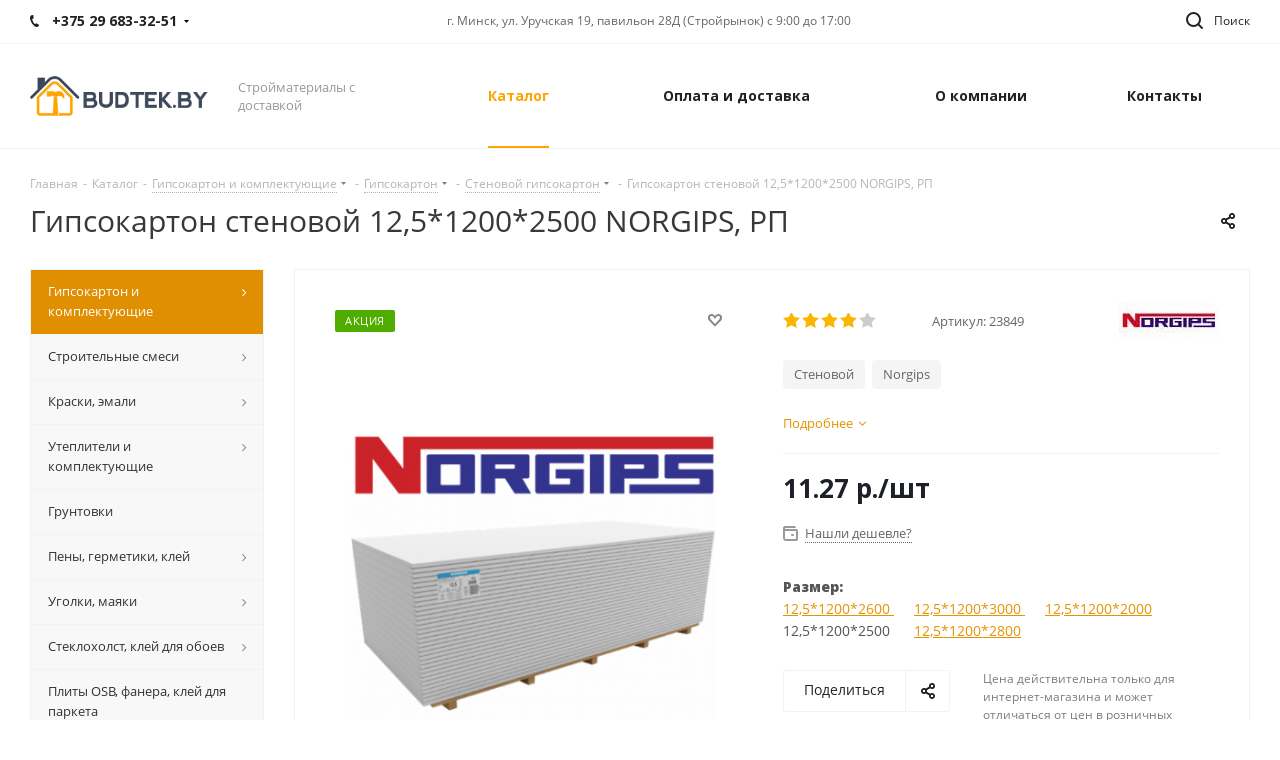

--- FILE ---
content_type: text/html; charset=UTF-8
request_url: https://budtek.by/catalog/gipsokarton-i-komplektuyushchie/gipsokarton/stenovoy/-12-5-1200-2500-norgips-/
body_size: 74605
content:
<!DOCTYPE html>
<html xmlns="http://www.w3.org/1999/xhtml" xml:lang="ru" lang="ru" >
<head>
	<!-- Google Tag Manager -->
	<script data-skip-moving=true>(function(w,d,s,l,i){w[l]=w[l]||[];w[l].push({'gtm.start':
	new Date().getTime(),event:'gtm.js'});var f=d.getElementsByTagName(s)[0],
	j=d.createElement(s),dl=l!='dataLayer'?'&l='+l:'';j.async=true;j.src=
	'https://www.googletagmanager.com/gtm.js?id='+i+dl;f.parentNode.insertBefore(j,f);
	})(window,document,'script','dataLayer','GTM-MB8H978');</script>
	<!-- End Google Tag Manager -->
	<title>Гипсокартон стеновой 12,5*1200*2500 norgips, РП купить в Минске в интернет-магазине Budtek.by</title>
	<meta name="viewport" content="initial-scale=1.0, width=device-width" />
	<meta name="HandheldFriendly" content="true" />
	<meta name="yes" content="yes" />
	<meta name="apple-mobile-web-app-status-bar-style" content="black" />
	<meta name="SKYPE_TOOLBAR" content="SKYPE_TOOLBAR_PARSER_COMPATIBLE" />
	<meta http-equiv="Content-Type" content="text/html; charset=UTF-8" />
<meta name="keywords" content="интернет-магазин, заказать, купить" />
<meta name="description" content="Гипсокартон стеновой 12,5*1200*2500 NORGIPS, РП по лучшей цене - всего 11.27 рублей ✓ Широкий ассортимент товаров  ✓ Выгодные цены ★ Лучшие предложения на рынке. ☎  +375 29 683-32-51" />
<script data-skip-moving="true">(function(w, d, n) {var cl = "bx-core";var ht = d.documentElement;var htc = ht ? ht.className : undefined;if (htc === undefined || htc.indexOf(cl) !== -1){return;}var ua = n.userAgent;if (/(iPad;)|(iPhone;)/i.test(ua)){cl += " bx-ios";}else if (/Android/i.test(ua)){cl += " bx-android";}cl += (/(ipad|iphone|android|mobile|touch)/i.test(ua) ? " bx-touch" : " bx-no-touch");cl += w.devicePixelRatio && w.devicePixelRatio >= 2? " bx-retina": " bx-no-retina";var ieVersion = -1;if (/AppleWebKit/.test(ua)){cl += " bx-chrome";}else if ((ieVersion = getIeVersion()) > 0){cl += " bx-ie bx-ie" + ieVersion;if (ieVersion > 7 && ieVersion < 10 && !isDoctype()){cl += " bx-quirks";}}else if (/Opera/.test(ua)){cl += " bx-opera";}else if (/Gecko/.test(ua)){cl += " bx-firefox";}if (/Macintosh/i.test(ua)){cl += " bx-mac";}ht.className = htc ? htc + " " + cl : cl;function isDoctype(){if (d.compatMode){return d.compatMode == "CSS1Compat";}return d.documentElement && d.documentElement.clientHeight;}function getIeVersion(){if (/Opera/i.test(ua) || /Webkit/i.test(ua) || /Firefox/i.test(ua) || /Chrome/i.test(ua)){return -1;}var rv = -1;if (!!(w.MSStream) && !(w.ActiveXObject) && ("ActiveXObject" in w)){rv = 11;}else if (!!d.documentMode && d.documentMode >= 10){rv = 10;}else if (!!d.documentMode && d.documentMode >= 9){rv = 9;}else if (d.attachEvent && !/Opera/.test(ua)){rv = 8;}if (rv == -1 || rv == 8){var re;if (n.appName == "Microsoft Internet Explorer"){re = new RegExp("MSIE ([0-9]+[\.0-9]*)");if (re.exec(ua) != null){rv = parseFloat(RegExp.$1);}}else if (n.appName == "Netscape"){rv = 11;re = new RegExp("Trident/.*rv:([0-9]+[\.0-9]*)");if (re.exec(ua) != null){rv = parseFloat(RegExp.$1);}}}return rv;}})(window, document, navigator);</script>


<link href="/bitrix/cache/css/s1/aspro_next/kernel_main/kernel_main_v1.css?176243048428822"  rel="stylesheet" />
<link href="https://fonts.googleapis.com/css?family=Open+Sans:300italic,400italic,600italic,700italic,800italic,400,300,500,600,700,800&subset=latin,cyrillic-ext"  rel="stylesheet" />
<link href="/bitrix/js/ui/fonts/opensans/ui.font.opensans.min.css?16866439501861"  rel="stylesheet" />
<link href="/bitrix/js/main/loader/loader.min.css?16866437712236"  rel="stylesheet" />
<link href="/bitrix/js/main/core/css/core_viewer.min.css?168664378257920"  rel="stylesheet" />
<link href="/bitrix/js/ui/buttons/ui.buttons.min.css?168664393515062"  rel="stylesheet" />
<link href="/bitrix/js/ui/buttons/ui.buttons.ie.min.css?168664393534635"  rel="stylesheet" />
<link href="/bitrix/js/main/core/css/core_finder.min.css?168664378223810"  rel="stylesheet" />
<link href="/bitrix/js/fileman/html_editor/html-editor.min.css?168664369752251"  rel="stylesheet" />
<link href="/bitrix/cache/css/s1/aspro_next/page_f1b780e38c610c8bdda8e21259e67cab/page_f1b780e38c610c8bdda8e21259e67cab_v1.css?17624305871909"  rel="stylesheet" />
<link href="/bitrix/cache/css/s1/aspro_next/default_fa066cc652099d2080a67ddb8fcbfb75/default_fa066cc652099d2080a67ddb8fcbfb75_v1.css?176243048427884"  rel="stylesheet" />
<link href="/bitrix/panel/main/popup.min.css?156878839820704"  rel="stylesheet" />
<link href="/bitrix/cache/css/s1/aspro_next/template_4ecdca65240b5bfd407c6bbc58ce2553/template_4ecdca65240b5bfd407c6bbc58ce2553_v1.css?17624304841066005"  data-template-style="true" rel="stylesheet" />



<script data-skip-moving='true'>window['asproRecaptcha'] = {params: {'recaptchaColor':'light','recaptchaLogoShow':'y','recaptchaSize':'normal','recaptchaBadge':'bottomright','recaptchaLang':'ru'},key: '6LfajDEaAAAAAO0Acqdpvco3HSe8CmKWmmSwLtSE',ver: '2'};</script>
<script data-skip-moving='true'>!function(c,t,e,n,p){function a(e){var a=t.getElementById(e);if(a&&!(a.className.indexOf("g-recaptcha")<0)&&c.grecaptcha&&!a.children.length)if("3"==c[p].ver)a.innerHTML='<textarea class="g-recaptcha-response" style="display:none;resize:0;" name="g-recaptcha-response"></textarea>',grecaptcha.ready(function(){grecaptcha.execute(c[p].key,{action:"maxscore"}).then(function(e){a.innerHTML='<textarea class="g-recaptcha-response" style="display:none;resize:0;" name="g-recaptcha-response">'+e+"</textarea>"})});else{var r=grecaptcha.render(e,{sitekey:c[p].key+"",theme:c[p].params.recaptchaColor+"",size:c[p].params.recaptchaSize+"",callback:"onCaptchaVerify"+c[p].params.recaptchaSize,badge:c[p].params.recaptchaBadge});$(a).attr("data-widgetid",r)}}c.onLoadRenderRecaptcha=function(){for(var e in c[n].args)c[n].args.hasOwnProperty(e)&&a(c[n].args[e][0]);c[n]=function(e){a(e)}},c[n]=c[n]||function(){var e,a,r;c[n].args=c[n].args||[],c[n].args.push(arguments),a="recaptchaApiLoader",(e=t).getElementById(a)||((r=e.createElement("script")).id=a,r.src="//www.google.com/recaptcha/api.js?hl="+c[p].params.recaptchaLang+"&onload=onLoadRenderRecaptcha&render="+("3"==c[p].ver?c[p].key:"explicit"),e.head.appendChild(r))}}(window,document,0,"renderRecaptchaById","asproRecaptcha");</script>
<script data-skip-moving='true'>!function(){function i(a){for(var e=a;e;)if("form"===(e=e.parentNode).nodeName.toLowerCase())return e;return null}function s(a){var e=[],t=null,n=!1;void 0!==a&&(n=null!==a),t=n?a.getElementsByTagName("input"):document.getElementsByName("captcha_word");for(var r=0;r<t.length;r++)"captcha_word"===t[r].name&&e.push(t[r]);return e}function l(a){for(var e=[],t=a.getElementsByTagName("img"),n=0;n<t.length;n++)!/\/bitrix\/tools\/captcha.php\?(captcha_code|captcha_sid)=[^>]*?/i.test(t[n].src)&&"captcha"!==t[n].id||e.push(t[n]);return e}function h(a){var e="recaptcha-dynamic-"+(new Date).getTime();if(null!==document.getElementById(e)){for(var t=null;t=Math.floor(65535*Math.random()),null!==document.getElementById(e+t););e+=t}var n=document.createElement("div");n.id=e,n.className="g-recaptcha",n.attributes["data-sitekey"]=window.asproRecaptcha.key,a.parentNode&&(a.parentNode.className+=" recaptcha_text",a.parentNode.replaceChild(n,a)),renderRecaptchaById(e)}function a(){for(var a,e,t,n,r=function(){var a=s(null);if(0===a.length)return[];for(var e=[],t=0;t<a.length;t++){var n=i(a[t]);null!==n&&e.push(n)}return e}(),c=0;c<r.length;c++){var o=r[c],p=s(o);if(0!==p.length){var d=l(o);if(0!==d.length){for(a=0;a<p.length;a++)h(p[a]);for(a=0;a<d.length;a++)t=d[a],void 0,n="[data-uri]",t.attributes.src=n,t.style.display="none","src"in t&&(t.parentNode&&(t.parentNode.className+=" recaptcha_tmp_img"),t.src=n);e=o,"function"==typeof $&&$(e).find(".captcha-row label > span").length&&$(e).find(".captcha-row label > span").html(BX.message("RECAPTCHA_TEXT")+' <span class="star">*</span>')}}}}document.addEventListener?document.addEventListener("DOMNodeInserted",function(){try{return function(){if("undefined"!=typeof renderRecaptchaById)for(var a=document.getElementsByClassName("g-recaptcha"),e=0;e<a.length;e++){var t=a[e];if(0===t.innerHTML.length){var n=t.id;if("string"==typeof n&&0!==n.length){if("function"==typeof $){var r=$(t).closest(".captcha-row");r.length&&("3"==window.asproRecaptcha.ver?r.hide():(r.addClass(window.asproRecaptcha.params.recaptchaSize+" logo_captcha_"+window.asproRecaptcha.params.recaptchaLogoShow+" "+window.asproRecaptcha.params.recaptchaBadge),r.find(".captcha_image").addClass("recaptcha_tmp_img"),r.find(".captcha_input").addClass("recaptcha_text"),"invisible"!==window.asproRecaptcha.params.recaptchaSize&&(r.find("input.recaptcha").length||$('<input type="text" class="recaptcha" value="" />').appendTo(r))))}renderRecaptchaById(n)}}}}(),window.renderRecaptchaById&&window.asproRecaptcha&&window.asproRecaptcha.key?(a(),!0):(console.error("Bad captcha keys or module error"),!0)}catch(a){return console.error(a),!0}},!1):console.warn("Your browser does not support dynamic ReCaptcha replacement")}();</script>
<link rel="shortcut icon" href="/favicon.ico?1761130000" type="image/x-icon" />
<link rel="apple-touch-icon" sizes="180x180" href="/include/apple-touch-icon.png" />
<meta property="og:description" content=" 			

Стеновой
Norgips


" />
<meta property="og:image" content="https://budtek.by/upload/iblock/62a/62a58a2f8e6dd20b6f36caf99ad47838.png" />
<link rel="image_src" href="https://budtek.by/upload/iblock/62a/62a58a2f8e6dd20b6f36caf99ad47838.png"  />
<meta property="og:title" content="Гипсокартон стеновой 12,5*1200*2500 norgips, РП купить в Минске в интернет-магазине Budtek.by" />
<meta property="og:type" content="website" />
<meta property="og:url" content="https://budtek.by/catalog/gipsokarton-i-komplektuyushchie/gipsokarton/stenovoy/-12-5-1200-2500-norgips-/" />
		
										
				</head>
<body class="site_s1 fill_bg_n " id="main">
	<!-- Google Tag Manager (noscript) -->
	<noscript><iframe src="https://www.googletagmanager.com/ns.html?id=GTM-MB8H978"
	height="0" width="0" style="display:none;visibility:hidden"></iframe></noscript>
	<!-- End Google Tag Manager (noscript) -->
	<div id="panel"></div>
	
	





				<!--'start_frame_cache_basketitems-component-block'-->					<!--'end_frame_cache_basketitems-component-block'-->							
	<div class="wrapper1  catalog_page basket_normal basket_fill_DARK side_LEFT catalog_icons_N banner_auto  mheader-v1 header-v1 regions_N fill_N footer-v1 front-vindex3 mfixed_Y mfixed_view_always title-v1 with_phones">
		
		<div class="header_wrap visible-lg visible-md title-v1">
			<header id="header">
				<div class="top-block top-block-v1">
	<div class="maxwidth-theme">		
		<div class="wrapp_block">
			<div class="row">
									<div class="top-block-item col-md-4">
						<div class="phone-block">
															<div class="inline-block">
																				<!-- noindex -->
			<div class="phone with_dropdown">	
										<i class="svg svg-phone"></i>
				<a class="no-decript" rel="nofollow" href="tel:+375296833251">+375 29 683-32-51</a>
																										
				</div>


			<!-- /noindex -->
															</div>
																				</div>
					</div>
								<div class="top-block-item pull-left visible-lg">
					
		
							<div class="address twosmallfont inline-block">
					г.&nbsp;Минск,&nbsp;ул. Уручская 19, павильон 28Д (Стройрынок) с 9:00 до 17:00				</div>
			
		
					</div>
				<div class="top-block-item pull-right show-fixed top-ctrl">
					<button class="top-btn inline-search-show twosmallfont">
						<i class="svg inline  svg-inline-search" aria-hidden="true" ><svg xmlns="http://www.w3.org/2000/svg" width="17" height="17" viewBox="0 0 17 17">
  <defs>
    <style>
      .sscls-1 {
        fill: #222;
        fill-rule: evenodd;
      }
    </style>
  </defs>
  <path class="sscls-1" d="M7.5,0A7.5,7.5,0,1,1,0,7.5,7.5,7.5,0,0,1,7.5,0Zm0,2A5.5,5.5,0,1,1,2,7.5,5.5,5.5,0,0,1,7.5,2Z"/>
  <path class="sscls-1" d="M13.417,12.035l3.3,3.3a0.978,0.978,0,1,1-1.382,1.382l-3.3-3.3A0.978,0.978,0,0,1,13.417,12.035Z"/>
</svg>
</i>						<span class="dark-color">Поиск</span>
					</button>
				</div>

							</div>
		</div>
	</div>
</div>
<div class="header-wrapper topmenu-LIGHT">
	<div class="wrapper_inner">
		<div class="logo_and_menu-row">
			<div class="logo-row row">
				<div class="logo-block col-md-2 col-sm-3">
					<div class="logo">
						<a href="/"><img src="/upload/CNext/723/7239d8f7a6880a026fd4585a1f0a0017.png" alt="Budtek.by" title="Budtek.by" /></a>					</div>
				</div>
				<div class="col-md-2 hidden-sm hidden-xs">
					<div class="top-description">
						Стройматериалы с доставкой					</div>
				</div>
				<div class="col-md-8 menu-row">
					<div class="nav-main-collapse collapse in">
						<div class="menu-only">
							<nav class="mega-menu sliced">
									<div class="table-menu">
		<table>
			<tr>
									
										<td class="menu-item unvisible dropdown   active">
						<div class="wrap">
							<a class="dropdown-toggle" href="/catalog/">
								<div>
																		Каталог									<div class="line-wrapper"><span class="line"></span></div>
								</div>
							</a>
															<span class="tail"></span>
								<ul class="dropdown-menu">
																																							<li class="dropdown-submenu active has_img">
																						<a href="/catalog/gipsokarton-i-komplektuyushchie/" title="Гипсокартон и комплектующие"><span class="name">Гипсокартон и комплектующие</span><span class="arrow"><i></i></span></a>
																																			<ul class="dropdown-menu toggle_menu">
																																									<li class="menu-item   active">
															<a href="/catalog/gipsokarton-i-komplektuyushchie/gipsokarton/" title="Гипсокартон"><span class="name">Гипсокартон</span></a>
																													</li>
																																									<li class="menu-item   ">
															<a href="/catalog/gipsokarton-i-komplektuyushchie/profil-dlya-gipsokartona/" title="Профиль для гипсокартона"><span class="name">Профиль для гипсокартона</span></a>
																													</li>
																																									<li class="menu-item   ">
															<a href="/catalog/gipsokarton-i-komplektuyushchie/komplektuyushchie-dlya-profilya/" title="Комплектующие для профиля"><span class="name">Комплектующие для профиля</span></a>
																													</li>
																																									<li class="menu-item   ">
															<a href="/catalog/gipsokarton-i-komplektuyushchie/samorezy/" title="Саморезы"><span class="name">Саморезы</span></a>
																													</li>
																																									<li class="menu-item   ">
															<a href="/catalog/gipsokarton-i-komplektuyushchie/dyubelya/" title="Дюбеля"><span class="name">Дюбеля</span></a>
																													</li>
																																									<li class="menu-item   ">
															<a href="/catalog/gipsokarton-i-komplektuyushchie/serpyanki-lenty/" title="Серпянки, ленты"><span class="name">Серпянки, ленты</span></a>
																													</li>
																																						</ul>
																					</li>
																																							<li class="dropdown-submenu  has_img">
																						<a href="/catalog/stroitelnye-smesi/" title="Строительные смеси"><span class="name">Строительные смеси</span><span class="arrow"><i></i></span></a>
																																			<ul class="dropdown-menu toggle_menu">
																																									<li class="menu-item   ">
															<a href="/catalog/stroitelnye-smesi/shtukaturki/" title="Штукатурки"><span class="name">Штукатурки</span></a>
																													</li>
																																									<li class="menu-item   ">
															<a href="/catalog/stroitelnye-smesi/shpatlevki/" title="Шпатлевки"><span class="name">Шпатлевки</span></a>
																													</li>
																																									<li class="menu-item   ">
															<a href="/catalog/stroitelnye-smesi/kley-dlya-plitki/" title="Клей для плитки"><span class="name">Клей для плитки</span></a>
																													</li>
																																									<li class="menu-item   ">
															<a href="/catalog/stroitelnye-smesi/samoniveliry-styazhki-dobavki-v-beton/" title="Самонивелиры, стяжки"><span class="name">Самонивелиры, стяжки</span></a>
																													</li>
																																									<li class="menu-item   ">
															<a href="/catalog/stroitelnye-smesi/kleya-dlya-uteplitelya/" title="Клей для утеплителя"><span class="name">Клей для утеплителя</span></a>
																													</li>
																																									<li class="menu-item   ">
															<a href="/catalog/stroitelnye-smesi/kley-dlya-gkl/" title="Клей для гипсокартона"><span class="name">Клей для гипсокартона</span></a>
																													</li>
																																									<li class="menu-item   ">
															<a href="/catalog/stroitelnye-smesi/kleya-dlya-bloka-kirpicha/" title="Клея для блока, кирпича"><span class="name">Клея для блока, кирпича</span></a>
																													</li>
																																									<li class="menu-item   ">
															<a href="/catalog/stroitelnye-smesi/gidroizolyatsionnye/" title="Гидроизоляционные смеси"><span class="name">Гидроизоляционные смеси</span></a>
																													</li>
																																									<li class="menu-item   ">
															<a href="/catalog/stroitelnye-smesi/fugi/" title="Фуга"><span class="name">Фуга</span></a>
																													</li>
																																									<li class="menu-item   ">
															<a href="/catalog/stroitelnye-smesi/cement/" title="Цемент"><span class="name">Цемент</span></a>
																													</li>
																																									<li class="menu-item   ">
															<a href="/catalog/stroitelnye-smesi/dobavki-dlya-smesey/" title="Добавки для смесей"><span class="name">Добавки для смесей</span></a>
																													</li>
																																									<li class="menu-item   ">
															<a href="/catalog/stroitelnye-smesi/pesok-gips/" title="Песок, гипс"><span class="name">Песок, гипс</span></a>
																													</li>
																																						</ul>
																					</li>
																																							<li class="dropdown-submenu  has_img">
																						<a href="/catalog/kraski-emali/" title="Краски, эмали"><span class="name">Краски, эмали</span><span class="arrow"><i></i></span></a>
																																			<ul class="dropdown-menu toggle_menu">
																																									<li class="menu-item   ">
															<a href="/catalog/kraski-emali/fasadnye-kraski/" title="Фасадные краски"><span class="name">Фасадные краски</span></a>
																													</li>
																																									<li class="menu-item   ">
															<a href="/catalog/kraski-emali/interernye-kraski/" title="Интерьерные краски"><span class="name">Интерьерные краски</span></a>
																													</li>
																																									<li class="menu-item   ">
															<a href="/catalog/kraski-emali/laki/" title="Лаки, эмали"><span class="name">Лаки, эмали</span></a>
																													</li>
																																						</ul>
																					</li>
																																							<li class="dropdown-submenu  has_img">
																						<a href="/catalog/utepliteli-i-komplektuyushchie/" title="Утеплители и комплектующие"><span class="name">Утеплители и комплектующие</span><span class="arrow"><i></i></span></a>
																																			<ul class="dropdown-menu toggle_menu">
																																									<li class="menu-item   ">
															<a href="/catalog/utepliteli-i-komplektuyushchie/mineralnaya-vata/" title="Минеральная вата"><span class="name">Минеральная вата</span></a>
																													</li>
																																									<li class="menu-item   ">
															<a href="/catalog/utepliteli-i-komplektuyushchie/penopleks-tekhnopleks/" title="Пеноплэкс, Батэплекс, Техноплекс"><span class="name">Пеноплэкс, Батэплекс, Техноплекс</span></a>
																													</li>
																																									<li class="menu-item   ">
															<a href="/catalog/utepliteli-i-komplektuyushchie/penoplast/" title="Пенопласт ППТ"><span class="name">Пенопласт ППТ</span></a>
																													</li>
																																									<li class="menu-item   ">
															<a href="/catalog/utepliteli-i-komplektuyushchie/komplektuyushchie/" title="Стартовая планка, оконный профиль"><span class="name">Стартовая планка, оконный профиль</span></a>
																													</li>
																																									<li class="menu-item   ">
															<a href="/catalog/utepliteli-i-komplektuyushchie/membrany-plyenki/" title="Мембраны, плёнки"><span class="name">Мембраны, плёнки</span></a>
																													</li>
																																									<li class="menu-item   ">
															<a href="/catalog/utepliteli-i-komplektuyushchie/zonty-dlya-utepliteley/" title="Зонтики для утеплителей"><span class="name">Зонтики для утеплителей</span></a>
																													</li>
																																									<li class="menu-item   ">
															<a href="/catalog/utepliteli-i-komplektuyushchie/steklosetki/" title="Стеклосетки"><span class="name">Стеклосетки</span></a>
																													</li>
																																						</ul>
																					</li>
																																							<li class="  has_img">
																						<a href="/catalog/gruntovki_rod/" title="Грунтовки"><span class="name">Грунтовки</span></a>
																					</li>
																																							<li class="dropdown-submenu  has_img">
																						<a href="/catalog/peny-germetiki-kley/" title="Пены, герметики, клей"><span class="name">Пены, герметики, клей</span><span class="arrow"><i></i></span></a>
																																			<ul class="dropdown-menu toggle_menu">
																																									<li class="menu-item   ">
															<a href="/catalog/peny-germetiki-kley/germetik-silikon/" title="Герметик, силикон"><span class="name">Герметик, силикон</span></a>
																													</li>
																																									<li class="menu-item   ">
															<a href="/catalog/peny-germetiki-kley/peny-montazhnye-ochistitel/" title="Пены монтажные, очиститель"><span class="name">Пены монтажные, очиститель</span></a>
																													</li>
																																									<li class="menu-item   ">
															<a href="/catalog/peny-germetiki-kley/kley-germetik-zhidkie-gvozdi/" title="Клей-герметик (жидкие гвозди)"><span class="name">Клей-герметик (жидкие гвозди)</span></a>
																													</li>
																																									<li class="menu-item   ">
															<a href="/catalog/peny-germetiki-kley/kley/" title="Клей"><span class="name">Клей</span></a>
																													</li>
																																						</ul>
																					</li>
																																							<li class="dropdown-submenu  has_img">
																						<a href="/catalog/ugly-mayaki/" title="Уголки, маяки"><span class="name">Уголки, маяки</span><span class="arrow"><i></i></span></a>
																																			<ul class="dropdown-menu toggle_menu">
																																									<li class="menu-item   ">
															<a href="/catalog/ugly-mayaki/mayaki/" title="Маяки"><span class="name">Маяки</span></a>
																													</li>
																																									<li class="menu-item   ">
															<a href="/catalog/ugly-mayaki/ugolki-malyarnye/" title="Уголки малярные"><span class="name">Уголки малярные</span></a>
																													</li>
																																									<li class="menu-item   ">
															<a href="/catalog/ugly-mayaki/ugly-shtukaturnye/" title="Углы штукатурные"><span class="name">Углы штукатурные</span></a>
																													</li>
																																						</ul>
																					</li>
																																							<li class="dropdown-submenu  has_img">
																						<a href="/catalog/steklokholst-kley/" title="Стеклохолст, клей для обоев"><span class="name">Стеклохолст, клей для обоев</span><span class="arrow"><i></i></span></a>
																																			<ul class="dropdown-menu toggle_menu">
																																									<li class="menu-item   ">
															<a href="/catalog/steklokholst-kley/steklokholst/" title="Стеклохолст"><span class="name">Стеклохолст</span></a>
																													</li>
																																									<li class="menu-item   ">
															<a href="/catalog/steklokholst-kley/kley-dlya-steklokholsta/" title="Клей для стеклохолста, обоев"><span class="name">Клей для стеклохолста, обоев</span></a>
																													</li>
																																						</ul>
																					</li>
																																							<li class="  has_img">
																						<a href="/catalog/plita-osb-fanera-kley-dlya-parketa/" title="Плиты OSB, фанера, клей для паркета"><span class="name">Плиты OSB, фанера, клей для паркета</span></a>
																					</li>
																																							<li class="dropdown-submenu  has_img">
																						<a href="/catalog/bloki-tsement-kirpich/" title="Блоки, кирпич, керамзит"><span class="name">Блоки, кирпич, керамзит</span><span class="arrow"><i></i></span></a>
																																			<ul class="dropdown-menu toggle_menu">
																																									<li class="menu-item   ">
															<a href="/catalog/bloki-tsement-kirpich/kirpich/" title="Кирпич"><span class="name">Кирпич</span></a>
																													</li>
																																									<li class="menu-item   ">
															<a href="/catalog/bloki-tsement-kirpich/bloki-peremychki/" title="Блоки, перемычки"><span class="name">Блоки, перемычки</span></a>
																													</li>
																																									<li class="menu-item   ">
															<a href="/catalog/bloki-tsement-kirpich/tsement-pesok-keramzit/" title="Керамзит"><span class="name">Керамзит</span></a>
																													</li>
																																						</ul>
																					</li>
																																							<li class="dropdown-submenu  has_img">
																						<a href="/catalog/instrument/" title="Инструмент"><span class="name">Инструмент</span><span class="arrow"><i></i></span></a>
																																			<ul class="dropdown-menu toggle_menu">
																																									<li class="menu-item   ">
															<a href="/catalog/instrument/malyarnyy_instrument/" title="Малярный инструмент"><span class="name">Малярный инструмент</span></a>
																													</li>
																																									<li class="menu-item   ">
															<a href="/catalog/instrument/krestiki-klinya-svp/" title="Крестики, Клинья СВП"><span class="name">Крестики, Клинья СВП</span></a>
																													</li>
																																									<li class="menu-item   ">
															<a href="/catalog/instrument/abrazivnye-materialy/" title="Абразивные материалы"><span class="name">Абразивные материалы</span></a>
																													</li>
																																									<li class="menu-item   ">
															<a href="/catalog/instrument/shtukaturno-otdelochnyy/" title="Штукатурно-отделочный"><span class="name">Штукатурно-отделочный</span></a>
																													</li>
																																									<li class="menu-item   ">
															<a href="/catalog/instrument/bity-svyerla/" title="Строительные круги, биты, свёрла, ножи"><span class="name">Строительные круги, биты, свёрла, ножи</span></a>
																													</li>
																																									<li class="menu-item   ">
															<a href="/catalog/instrument/izmeritelnyy-instrument/" title="Измерительный инструмент"><span class="name">Измерительный инструмент</span></a>
																													</li>
																																									<li class="menu-item   ">
															<a href="/catalog/instrument/perchatki-rabochie/" title="Перчатки рабочие"><span class="name">Перчатки рабочие</span></a>
																													</li>
																																									<li class="menu-item   ">
															<a href="/catalog/instrument/khozyaystvennye-materialy/" title="Хозяйственные материалы"><span class="name">Хозяйственные материалы</span></a>
																													</li>
																																						</ul>
																					</li>
																																							<li class="dropdown-submenu  has_img">
																						<a href="/catalog/metizy-i-krepezh/" title="Крепеж, метизы"><span class="name">Крепеж, метизы</span><span class="arrow"><i></i></span></a>
																																			<ul class="dropdown-menu toggle_menu">
																																									<li class="menu-item   ">
															<a href="/catalog/metizy-i-krepezh/metricheskiy-krepezh/" title="Метрический крепеж"><span class="name">Метрический крепеж</span></a>
																													</li>
																																									<li class="menu-item   ">
															<a href="/catalog/metizy-i-krepezh/ankery/" title="Анкеры"><span class="name">Анкеры</span></a>
																													</li>
																																									<li class="menu-item   ">
															<a href="/catalog/metizy-i-krepezh/khomuty/" title="Хомуты"><span class="name">Хомуты</span></a>
																													</li>
																																									<li class="menu-item   ">
															<a href="/catalog/metizy-i-krepezh/krepezh-perforirovannyy/" title="Крепеж перфорированный"><span class="name">Крепеж перфорированный</span></a>
																													</li>
																																									<li class="menu-item   ">
															<a href="/catalog/metizy-i-krepezh/gvozdi/" title="Гвозди"><span class="name">Гвозди</span></a>
																													</li>
																																									<li class="menu-item   ">
															<a href="/catalog/metizy-i-krepezh/gayki/" title="Гайки"><span class="name">Гайки</span></a>
																													</li>
																																						</ul>
																					</li>
																																							<li class="dropdown-submenu  has_img">
																						<a href="/catalog/metalloprokat/" title="Металлопрокат"><span class="name">Металлопрокат</span><span class="arrow"><i></i></span></a>
																																			<ul class="dropdown-menu toggle_menu">
																																									<li class="menu-item   ">
															<a href="/catalog/metalloprokat/setka-svarnaya/" title="Сетка сварная"><span class="name">Сетка сварная</span></a>
																													</li>
																																									<li class="menu-item   ">
															<a href="/catalog/metalloprokat/provoloka/" title="Проволока"><span class="name">Проволока</span></a>
																													</li>
																																						</ul>
																					</li>
																																							<li class="  has_img">
																						<a href="/catalog/krovelnye-materialy/" title="Кровельные материалы"><span class="name">Кровельные материалы</span></a>
																					</li>
																																							<li class="  has_img">
																						<a href="/catalog/gidroizolyatsiya-mastiki/" title="Гидроизоляция, мастики"><span class="name">Гидроизоляция, мастики</span></a>
																					</li>
																																							<li class="  has_img">
																						<a href="/catalog/karton-meshki-plenki/" title="Картон, мешки, укрывные пленки"><span class="name">Картон, мешки, укрывные пленки</span></a>
																					</li>
																																							<li class="  has_img">
																						<a href="/catalog/elektrika/" title="Электрика"><span class="name">Электрика</span></a>
																					</li>
																	</ul>
													</div>
					</td>
									
										<td class="menu-item unvisible    ">
						<div class="wrap">
							<a class="" href="/help/">
								<div>
																		Оплата и доставка									<div class="line-wrapper"><span class="line"></span></div>
								</div>
							</a>
													</div>
					</td>
									
										<td class="menu-item unvisible    ">
						<div class="wrap">
							<a class="" href="/company/">
								<div>
																		О компании									<div class="line-wrapper"><span class="line"></span></div>
								</div>
							</a>
													</div>
					</td>
									
										<td class="menu-item unvisible    ">
						<div class="wrap">
							<a class="" href="/contacts/">
								<div>
																		Контакты									<div class="line-wrapper"><span class="line"></span></div>
								</div>
							</a>
													</div>
					</td>
				
				<td class="menu-item dropdown js-dropdown nosave unvisible">
					<div class="wrap">
						<a class="dropdown-toggle more-items" href="#">
							<span>Ещё</span>
						</a>
						<span class="tail"></span>
						<ul class="dropdown-menu"></ul>
					</div>
				</td>

			</tr>
		</table>
	</div>
							</nav>
						</div>
					</div>
				</div>
			</div>		</div>
	</div>
	<div class="line-row visible-xs"></div>
</div>			</header>
		</div>
		
					<div id="headerfixed">
				<div class="maxwidth-theme">
	<div class="logo-row v2 row margin0 menu-row">
		<div class="inner-table-block nopadding logo-block">
			<div class="logo">
				<a href="/"><img src="/upload/CNext/723/7239d8f7a6880a026fd4585a1f0a0017.png" alt="Budtek.by" title="Budtek.by" /></a>			</div>
		</div>
		<div class="inner-table-block menu-block">
			<div class="navs table-menu js-nav">
				<nav class="mega-menu sliced">
						<div class="table-menu">
		<table>
			<tr>
									
										<td class="menu-item unvisible dropdown   active">
						<div class="wrap">
							<a class="dropdown-toggle" href="/catalog/">
								<div>
																		Каталог									<div class="line-wrapper"><span class="line"></span></div>
								</div>
							</a>
															<span class="tail"></span>
								<ul class="dropdown-menu">
																																							<li class="dropdown-submenu active has_img">
																						<a href="/catalog/gipsokarton-i-komplektuyushchie/" title="Гипсокартон и комплектующие"><span class="name">Гипсокартон и комплектующие</span><span class="arrow"><i></i></span></a>
																																			<ul class="dropdown-menu toggle_menu">
																																									<li class="menu-item   active">
															<a href="/catalog/gipsokarton-i-komplektuyushchie/gipsokarton/" title="Гипсокартон"><span class="name">Гипсокартон</span></a>
																													</li>
																																									<li class="menu-item   ">
															<a href="/catalog/gipsokarton-i-komplektuyushchie/profil-dlya-gipsokartona/" title="Профиль для гипсокартона"><span class="name">Профиль для гипсокартона</span></a>
																													</li>
																																									<li class="menu-item   ">
															<a href="/catalog/gipsokarton-i-komplektuyushchie/komplektuyushchie-dlya-profilya/" title="Комплектующие для профиля"><span class="name">Комплектующие для профиля</span></a>
																													</li>
																																									<li class="menu-item   ">
															<a href="/catalog/gipsokarton-i-komplektuyushchie/samorezy/" title="Саморезы"><span class="name">Саморезы</span></a>
																													</li>
																																									<li class="menu-item   ">
															<a href="/catalog/gipsokarton-i-komplektuyushchie/dyubelya/" title="Дюбеля"><span class="name">Дюбеля</span></a>
																													</li>
																																									<li class="menu-item   ">
															<a href="/catalog/gipsokarton-i-komplektuyushchie/serpyanki-lenty/" title="Серпянки, ленты"><span class="name">Серпянки, ленты</span></a>
																													</li>
																																						</ul>
																					</li>
																																							<li class="dropdown-submenu  has_img">
																						<a href="/catalog/stroitelnye-smesi/" title="Строительные смеси"><span class="name">Строительные смеси</span><span class="arrow"><i></i></span></a>
																																			<ul class="dropdown-menu toggle_menu">
																																									<li class="menu-item   ">
															<a href="/catalog/stroitelnye-smesi/shtukaturki/" title="Штукатурки"><span class="name">Штукатурки</span></a>
																													</li>
																																									<li class="menu-item   ">
															<a href="/catalog/stroitelnye-smesi/shpatlevki/" title="Шпатлевки"><span class="name">Шпатлевки</span></a>
																													</li>
																																									<li class="menu-item   ">
															<a href="/catalog/stroitelnye-smesi/kley-dlya-plitki/" title="Клей для плитки"><span class="name">Клей для плитки</span></a>
																													</li>
																																									<li class="menu-item   ">
															<a href="/catalog/stroitelnye-smesi/samoniveliry-styazhki-dobavki-v-beton/" title="Самонивелиры, стяжки"><span class="name">Самонивелиры, стяжки</span></a>
																													</li>
																																									<li class="menu-item   ">
															<a href="/catalog/stroitelnye-smesi/kleya-dlya-uteplitelya/" title="Клей для утеплителя"><span class="name">Клей для утеплителя</span></a>
																													</li>
																																									<li class="menu-item   ">
															<a href="/catalog/stroitelnye-smesi/kley-dlya-gkl/" title="Клей для гипсокартона"><span class="name">Клей для гипсокартона</span></a>
																													</li>
																																									<li class="menu-item   ">
															<a href="/catalog/stroitelnye-smesi/kleya-dlya-bloka-kirpicha/" title="Клея для блока, кирпича"><span class="name">Клея для блока, кирпича</span></a>
																													</li>
																																									<li class="menu-item   ">
															<a href="/catalog/stroitelnye-smesi/gidroizolyatsionnye/" title="Гидроизоляционные смеси"><span class="name">Гидроизоляционные смеси</span></a>
																													</li>
																																									<li class="menu-item   ">
															<a href="/catalog/stroitelnye-smesi/fugi/" title="Фуга"><span class="name">Фуга</span></a>
																													</li>
																																									<li class="menu-item   ">
															<a href="/catalog/stroitelnye-smesi/cement/" title="Цемент"><span class="name">Цемент</span></a>
																													</li>
																																									<li class="menu-item   ">
															<a href="/catalog/stroitelnye-smesi/dobavki-dlya-smesey/" title="Добавки для смесей"><span class="name">Добавки для смесей</span></a>
																													</li>
																																									<li class="menu-item   ">
															<a href="/catalog/stroitelnye-smesi/pesok-gips/" title="Песок, гипс"><span class="name">Песок, гипс</span></a>
																													</li>
																																						</ul>
																					</li>
																																							<li class="dropdown-submenu  has_img">
																						<a href="/catalog/kraski-emali/" title="Краски, эмали"><span class="name">Краски, эмали</span><span class="arrow"><i></i></span></a>
																																			<ul class="dropdown-menu toggle_menu">
																																									<li class="menu-item   ">
															<a href="/catalog/kraski-emali/fasadnye-kraski/" title="Фасадные краски"><span class="name">Фасадные краски</span></a>
																													</li>
																																									<li class="menu-item   ">
															<a href="/catalog/kraski-emali/interernye-kraski/" title="Интерьерные краски"><span class="name">Интерьерные краски</span></a>
																													</li>
																																									<li class="menu-item   ">
															<a href="/catalog/kraski-emali/laki/" title="Лаки, эмали"><span class="name">Лаки, эмали</span></a>
																													</li>
																																						</ul>
																					</li>
																																							<li class="dropdown-submenu  has_img">
																						<a href="/catalog/utepliteli-i-komplektuyushchie/" title="Утеплители и комплектующие"><span class="name">Утеплители и комплектующие</span><span class="arrow"><i></i></span></a>
																																			<ul class="dropdown-menu toggle_menu">
																																									<li class="menu-item   ">
															<a href="/catalog/utepliteli-i-komplektuyushchie/mineralnaya-vata/" title="Минеральная вата"><span class="name">Минеральная вата</span></a>
																													</li>
																																									<li class="menu-item   ">
															<a href="/catalog/utepliteli-i-komplektuyushchie/penopleks-tekhnopleks/" title="Пеноплэкс, Батэплекс, Техноплекс"><span class="name">Пеноплэкс, Батэплекс, Техноплекс</span></a>
																													</li>
																																									<li class="menu-item   ">
															<a href="/catalog/utepliteli-i-komplektuyushchie/penoplast/" title="Пенопласт ППТ"><span class="name">Пенопласт ППТ</span></a>
																													</li>
																																									<li class="menu-item   ">
															<a href="/catalog/utepliteli-i-komplektuyushchie/komplektuyushchie/" title="Стартовая планка, оконный профиль"><span class="name">Стартовая планка, оконный профиль</span></a>
																													</li>
																																									<li class="menu-item   ">
															<a href="/catalog/utepliteli-i-komplektuyushchie/membrany-plyenki/" title="Мембраны, плёнки"><span class="name">Мембраны, плёнки</span></a>
																													</li>
																																									<li class="menu-item   ">
															<a href="/catalog/utepliteli-i-komplektuyushchie/zonty-dlya-utepliteley/" title="Зонтики для утеплителей"><span class="name">Зонтики для утеплителей</span></a>
																													</li>
																																									<li class="menu-item   ">
															<a href="/catalog/utepliteli-i-komplektuyushchie/steklosetki/" title="Стеклосетки"><span class="name">Стеклосетки</span></a>
																													</li>
																																						</ul>
																					</li>
																																							<li class="  has_img">
																						<a href="/catalog/gruntovki_rod/" title="Грунтовки"><span class="name">Грунтовки</span></a>
																					</li>
																																							<li class="dropdown-submenu  has_img">
																						<a href="/catalog/peny-germetiki-kley/" title="Пены, герметики, клей"><span class="name">Пены, герметики, клей</span><span class="arrow"><i></i></span></a>
																																			<ul class="dropdown-menu toggle_menu">
																																									<li class="menu-item   ">
															<a href="/catalog/peny-germetiki-kley/germetik-silikon/" title="Герметик, силикон"><span class="name">Герметик, силикон</span></a>
																													</li>
																																									<li class="menu-item   ">
															<a href="/catalog/peny-germetiki-kley/peny-montazhnye-ochistitel/" title="Пены монтажные, очиститель"><span class="name">Пены монтажные, очиститель</span></a>
																													</li>
																																									<li class="menu-item   ">
															<a href="/catalog/peny-germetiki-kley/kley-germetik-zhidkie-gvozdi/" title="Клей-герметик (жидкие гвозди)"><span class="name">Клей-герметик (жидкие гвозди)</span></a>
																													</li>
																																									<li class="menu-item   ">
															<a href="/catalog/peny-germetiki-kley/kley/" title="Клей"><span class="name">Клей</span></a>
																													</li>
																																						</ul>
																					</li>
																																							<li class="dropdown-submenu  has_img">
																						<a href="/catalog/ugly-mayaki/" title="Уголки, маяки"><span class="name">Уголки, маяки</span><span class="arrow"><i></i></span></a>
																																			<ul class="dropdown-menu toggle_menu">
																																									<li class="menu-item   ">
															<a href="/catalog/ugly-mayaki/mayaki/" title="Маяки"><span class="name">Маяки</span></a>
																													</li>
																																									<li class="menu-item   ">
															<a href="/catalog/ugly-mayaki/ugolki-malyarnye/" title="Уголки малярные"><span class="name">Уголки малярные</span></a>
																													</li>
																																									<li class="menu-item   ">
															<a href="/catalog/ugly-mayaki/ugly-shtukaturnye/" title="Углы штукатурные"><span class="name">Углы штукатурные</span></a>
																													</li>
																																						</ul>
																					</li>
																																							<li class="dropdown-submenu  has_img">
																						<a href="/catalog/steklokholst-kley/" title="Стеклохолст, клей для обоев"><span class="name">Стеклохолст, клей для обоев</span><span class="arrow"><i></i></span></a>
																																			<ul class="dropdown-menu toggle_menu">
																																									<li class="menu-item   ">
															<a href="/catalog/steklokholst-kley/steklokholst/" title="Стеклохолст"><span class="name">Стеклохолст</span></a>
																													</li>
																																									<li class="menu-item   ">
															<a href="/catalog/steklokholst-kley/kley-dlya-steklokholsta/" title="Клей для стеклохолста, обоев"><span class="name">Клей для стеклохолста, обоев</span></a>
																													</li>
																																						</ul>
																					</li>
																																							<li class="  has_img">
																						<a href="/catalog/plita-osb-fanera-kley-dlya-parketa/" title="Плиты OSB, фанера, клей для паркета"><span class="name">Плиты OSB, фанера, клей для паркета</span></a>
																					</li>
																																							<li class="dropdown-submenu  has_img">
																						<a href="/catalog/bloki-tsement-kirpich/" title="Блоки, кирпич, керамзит"><span class="name">Блоки, кирпич, керамзит</span><span class="arrow"><i></i></span></a>
																																			<ul class="dropdown-menu toggle_menu">
																																									<li class="menu-item   ">
															<a href="/catalog/bloki-tsement-kirpich/kirpich/" title="Кирпич"><span class="name">Кирпич</span></a>
																													</li>
																																									<li class="menu-item   ">
															<a href="/catalog/bloki-tsement-kirpich/bloki-peremychki/" title="Блоки, перемычки"><span class="name">Блоки, перемычки</span></a>
																													</li>
																																									<li class="menu-item   ">
															<a href="/catalog/bloki-tsement-kirpich/tsement-pesok-keramzit/" title="Керамзит"><span class="name">Керамзит</span></a>
																													</li>
																																						</ul>
																					</li>
																																							<li class="dropdown-submenu  has_img">
																						<a href="/catalog/instrument/" title="Инструмент"><span class="name">Инструмент</span><span class="arrow"><i></i></span></a>
																																			<ul class="dropdown-menu toggle_menu">
																																									<li class="menu-item   ">
															<a href="/catalog/instrument/malyarnyy_instrument/" title="Малярный инструмент"><span class="name">Малярный инструмент</span></a>
																													</li>
																																									<li class="menu-item   ">
															<a href="/catalog/instrument/krestiki-klinya-svp/" title="Крестики, Клинья СВП"><span class="name">Крестики, Клинья СВП</span></a>
																													</li>
																																									<li class="menu-item   ">
															<a href="/catalog/instrument/abrazivnye-materialy/" title="Абразивные материалы"><span class="name">Абразивные материалы</span></a>
																													</li>
																																									<li class="menu-item   ">
															<a href="/catalog/instrument/shtukaturno-otdelochnyy/" title="Штукатурно-отделочный"><span class="name">Штукатурно-отделочный</span></a>
																													</li>
																																									<li class="menu-item   ">
															<a href="/catalog/instrument/bity-svyerla/" title="Строительные круги, биты, свёрла, ножи"><span class="name">Строительные круги, биты, свёрла, ножи</span></a>
																													</li>
																																									<li class="menu-item   ">
															<a href="/catalog/instrument/izmeritelnyy-instrument/" title="Измерительный инструмент"><span class="name">Измерительный инструмент</span></a>
																													</li>
																																									<li class="menu-item   ">
															<a href="/catalog/instrument/perchatki-rabochie/" title="Перчатки рабочие"><span class="name">Перчатки рабочие</span></a>
																													</li>
																																									<li class="menu-item   ">
															<a href="/catalog/instrument/khozyaystvennye-materialy/" title="Хозяйственные материалы"><span class="name">Хозяйственные материалы</span></a>
																													</li>
																																						</ul>
																					</li>
																																							<li class="dropdown-submenu  has_img">
																						<a href="/catalog/metizy-i-krepezh/" title="Крепеж, метизы"><span class="name">Крепеж, метизы</span><span class="arrow"><i></i></span></a>
																																			<ul class="dropdown-menu toggle_menu">
																																									<li class="menu-item   ">
															<a href="/catalog/metizy-i-krepezh/metricheskiy-krepezh/" title="Метрический крепеж"><span class="name">Метрический крепеж</span></a>
																													</li>
																																									<li class="menu-item   ">
															<a href="/catalog/metizy-i-krepezh/ankery/" title="Анкеры"><span class="name">Анкеры</span></a>
																													</li>
																																									<li class="menu-item   ">
															<a href="/catalog/metizy-i-krepezh/khomuty/" title="Хомуты"><span class="name">Хомуты</span></a>
																													</li>
																																									<li class="menu-item   ">
															<a href="/catalog/metizy-i-krepezh/krepezh-perforirovannyy/" title="Крепеж перфорированный"><span class="name">Крепеж перфорированный</span></a>
																													</li>
																																									<li class="menu-item   ">
															<a href="/catalog/metizy-i-krepezh/gvozdi/" title="Гвозди"><span class="name">Гвозди</span></a>
																													</li>
																																									<li class="menu-item   ">
															<a href="/catalog/metizy-i-krepezh/gayki/" title="Гайки"><span class="name">Гайки</span></a>
																													</li>
																																						</ul>
																					</li>
																																							<li class="dropdown-submenu  has_img">
																						<a href="/catalog/metalloprokat/" title="Металлопрокат"><span class="name">Металлопрокат</span><span class="arrow"><i></i></span></a>
																																			<ul class="dropdown-menu toggle_menu">
																																									<li class="menu-item   ">
															<a href="/catalog/metalloprokat/setka-svarnaya/" title="Сетка сварная"><span class="name">Сетка сварная</span></a>
																													</li>
																																									<li class="menu-item   ">
															<a href="/catalog/metalloprokat/provoloka/" title="Проволока"><span class="name">Проволока</span></a>
																													</li>
																																						</ul>
																					</li>
																																							<li class="  has_img">
																						<a href="/catalog/krovelnye-materialy/" title="Кровельные материалы"><span class="name">Кровельные материалы</span></a>
																					</li>
																																							<li class="  has_img">
																						<a href="/catalog/gidroizolyatsiya-mastiki/" title="Гидроизоляция, мастики"><span class="name">Гидроизоляция, мастики</span></a>
																					</li>
																																							<li class="  has_img">
																						<a href="/catalog/karton-meshki-plenki/" title="Картон, мешки, укрывные пленки"><span class="name">Картон, мешки, укрывные пленки</span></a>
																					</li>
																																							<li class="  has_img">
																						<a href="/catalog/elektrika/" title="Электрика"><span class="name">Электрика</span></a>
																					</li>
																	</ul>
													</div>
					</td>
									
										<td class="menu-item unvisible    ">
						<div class="wrap">
							<a class="" href="/help/">
								<div>
																		Оплата и доставка									<div class="line-wrapper"><span class="line"></span></div>
								</div>
							</a>
													</div>
					</td>
									
										<td class="menu-item unvisible    ">
						<div class="wrap">
							<a class="" href="/company/">
								<div>
																		О компании									<div class="line-wrapper"><span class="line"></span></div>
								</div>
							</a>
													</div>
					</td>
									
										<td class="menu-item unvisible    ">
						<div class="wrap">
							<a class="" href="/contacts/">
								<div>
																		Контакты									<div class="line-wrapper"><span class="line"></span></div>
								</div>
							</a>
													</div>
					</td>
				
				<td class="menu-item dropdown js-dropdown nosave unvisible">
					<div class="wrap">
						<a class="dropdown-toggle more-items" href="#">
							<span>Ещё</span>
						</a>
						<span class="tail"></span>
						<ul class="dropdown-menu"></ul>
					</div>
				</td>

			</tr>
		</table>
	</div>
				</nav>
			</div>
		</div>
									<!--'start_frame_cache_header-basket-with-compare-block1'-->											<!--'end_frame_cache_header-basket-with-compare-block1'-->					<div class="inner-table-block small-block nopadding inline-search-show" data-type_search="fixed">
			<div class="search-block top-btn"><i class="svg svg-search lg"></i></div>
		</div>
	</div>
</div>			</div>
		
		<div id="mobileheader" class="visible-xs visible-sm">
			<div class="mobileheader-v1">
	<div class="burger pull-left">
		<i class="svg inline  svg-inline-burger dark" aria-hidden="true" ><svg xmlns="http://www.w3.org/2000/svg" width="18" height="16" viewBox="0 0 18 16">
  <defs>
    <style>
      .bu_bw_cls-1 {
        fill: #222;
        fill-rule: evenodd;
      }
    </style>
  </defs>
  <path data-name="Rounded Rectangle 81 copy 2" class="bu_bw_cls-1" d="M330,114h16a1,1,0,0,1,1,1h0a1,1,0,0,1-1,1H330a1,1,0,0,1-1-1h0A1,1,0,0,1,330,114Zm0,7h16a1,1,0,0,1,1,1h0a1,1,0,0,1-1,1H330a1,1,0,0,1-1-1h0A1,1,0,0,1,330,121Zm0,7h16a1,1,0,0,1,1,1h0a1,1,0,0,1-1,1H330a1,1,0,0,1-1-1h0A1,1,0,0,1,330,128Z" transform="translate(-329 -114)"/>
</svg>
</i>		<i class="svg inline  svg-inline-close dark" aria-hidden="true" ><svg xmlns="http://www.w3.org/2000/svg" width="16" height="16" viewBox="0 0 16 16">
  <defs>
    <style>
      .cccls-1 {
        fill: #222;
        fill-rule: evenodd;
      }
    </style>
  </defs>
  <path data-name="Rounded Rectangle 114 copy 3" class="cccls-1" d="M334.411,138l6.3,6.3a1,1,0,0,1,0,1.414,0.992,0.992,0,0,1-1.408,0l-6.3-6.306-6.3,6.306a1,1,0,0,1-1.409-1.414l6.3-6.3-6.293-6.3a1,1,0,0,1,1.409-1.414l6.3,6.3,6.3-6.3A1,1,0,0,1,340.7,131.7Z" transform="translate(-325 -130)"/>
</svg>
</i>	</div>
	<div class="logo-block pull-left">
		<div class="logo">
			<a href="/"><img src="/upload/CNext/723/7239d8f7a6880a026fd4585a1f0a0017.png" alt="Budtek.by" title="Budtek.by" /></a>		</div>
	</div>
	<div class="right-icons pull-right">
		<div class="pull-right">
			<div class="wrap_icon">
				<button class="top-btn inline-search-show twosmallfont">
					<i class="svg inline  svg-inline-search big" aria-hidden="true" ><svg xmlns="http://www.w3.org/2000/svg" width="21" height="21" viewBox="0 0 21 21">
  <defs>
    <style>
      .sscls-1 {
        fill: #222;
        fill-rule: evenodd;
      }
    </style>
  </defs>
  <path data-name="Rounded Rectangle 106" class="sscls-1" d="M1590.71,131.709a1,1,0,0,1-1.42,0l-4.68-4.677a9.069,9.069,0,1,1,1.42-1.427l4.68,4.678A1,1,0,0,1,1590.71,131.709ZM1579,113a7,7,0,1,0,7,7A7,7,0,0,0,1579,113Z" transform="translate(-1570 -111)"/>
</svg>
</i>				</button>
			</div>
		</div>
		<div class="pull-right">
			<div class="wrap_icon wrap_basket">
											<!--'start_frame_cache_header-basket-with-compare-block2'-->											<!--'end_frame_cache_header-basket-with-compare-block2'-->						</div>
		</div>
		<div class="pull-right">
			<div class="wrap_icon wrap_cabinet">
				
		<!--'start_frame_cache_header-auth-block1'-->			<!-- noindex --><a rel="nofollow" title="Мой кабинет" class="personal-link dark-color animate-load" data-event="jqm" data-param-type="auth" data-param-backurl="/catalog/gipsokarton-i-komplektuyushchie/gipsokarton/stenovoy/-12-5-1200-2500-norgips-/" data-name="auth" href="/personal/"><i class="svg inline big svg-inline-cabinet" aria-hidden="true" title="Мой кабинет"><svg xmlns="http://www.w3.org/2000/svg" width="21" height="21" viewBox="0 0 21 21">
  <defs>
    <style>
      .loccls-1 {
        fill: #222;
        fill-rule: evenodd;
      }
    </style>
  </defs>
  <path data-name="Rounded Rectangle 110" class="loccls-1" d="M1433,132h-15a3,3,0,0,1-3-3v-7a3,3,0,0,1,3-3h1v-2a6,6,0,0,1,6-6h1a6,6,0,0,1,6,6v2h1a3,3,0,0,1,3,3v7A3,3,0,0,1,1433,132Zm-3-15a4,4,0,0,0-4-4h-1a4,4,0,0,0-4,4v2h9v-2Zm4,5a1,1,0,0,0-1-1h-15a1,1,0,0,0-1,1v7a1,1,0,0,0,1,1h15a1,1,0,0,0,1-1v-7Zm-8,3.9v1.6a0.5,0.5,0,1,1-1,0v-1.6A1.5,1.5,0,1,1,1426,125.9Z" transform="translate(-1415 -111)"/>
</svg>
</i></a><!-- /noindex -->		<!--'end_frame_cache_header-auth-block1'-->
				</div>
		</div>
			<div class="pull-right">
				<div class="wrap_icon wrap_phones">
										<!-- noindex -->
			<i class="svg inline big svg-inline-phone" aria-hidden="true" ><svg width="21" height="21" viewBox="0 0 21 21" fill="none" xmlns="http://www.w3.org/2000/svg">
<path fill-rule="evenodd" clip-rule="evenodd" d="M18.9562 15.97L18.9893 16.3282C19.0225 16.688 18.9784 17.0504 18.8603 17.3911C18.6223 18.086 18.2725 18.7374 17.8248 19.3198L17.7228 19.4524L17.6003 19.5662C16.8841 20.2314 15.9875 20.6686 15.0247 20.8243C14.0374 21.0619 13.0068 21.0586 12.0201 20.814L11.9327 20.7924L11.8476 20.763C10.712 20.3703 9.65189 19.7871 8.71296 19.0385C8.03805 18.582 7.41051 18.0593 6.83973 17.4779L6.81497 17.4527L6.79112 17.4267C4.93379 15.3963 3.51439 13.0063 2.62127 10.4052L2.6087 10.3686L2.59756 10.3315C2.36555 9.5598 2.21268 8.76667 2.14121 7.9643C1.94289 6.79241 1.95348 5.59444 2.17289 4.42568L2.19092 4.32964L2.21822 4.23581C2.50215 3.26018 3.0258 2.37193 3.7404 1.65124C4.37452 0.908181 5.21642 0.370416 6.15867 0.107283L6.31009 0.0649959L6.46626 0.0468886C7.19658 -0.0377903 7.93564 -0.00763772 8.65659 0.136237C9.00082 0.203673 9.32799 0.34095 9.61768 0.540011L9.90227 0.735566L10.1048 1.01522C10.4774 1.52971 10.7173 2.12711 10.8045 2.75455C10.8555 2.95106 10.9033 3.13929 10.9499 3.32228C11.0504 3.71718 11.1446 4.08764 11.2499 4.46408C11.5034 5.03517 11.6255 5.65688 11.6059 6.28327L11.5984 6.52137L11.5353 6.75107C11.3812 7.31112 11.0546 7.68722 10.8349 7.8966C10.6059 8.11479 10.3642 8.2737 10.18 8.38262C9.89673 8.55014 9.57964 8.69619 9.32537 8.8079C9.74253 10.2012 10.5059 11.4681 11.5455 12.4901C11.7801 12.3252 12.0949 12.1097 12.412 11.941C12.6018 11.8401 12.8614 11.7177 13.1641 11.6357C13.4565 11.5565 13.9301 11.4761 14.4706 11.6169L14.6882 11.6736L14.8878 11.7772C15.4419 12.0649 15.9251 12.4708 16.3035 12.9654C16.5807 13.236 16.856 13.4937 17.1476 13.7666C17.2974 13.9068 17.4515 14.0511 17.6124 14.2032C18.118 14.5805 18.5261 15.0751 18.8003 15.6458L18.9562 15.97ZM16.3372 15.7502C16.6216 15.9408 16.8496 16.2039 16.9977 16.5121C17.0048 16.5888 16.9952 16.6661 16.9697 16.7388C16.8021 17.2295 16.5553 17.6895 16.2391 18.1009C15.795 18.5134 15.234 18.7788 14.6329 18.8608C13.9345 19.0423 13.2016 19.0464 12.5012 18.8728C11.5558 18.5459 10.675 18.0561 9.8991 17.4258C9.30961 17.0338 8.76259 16.5817 8.26682 16.0767C6.59456 14.2487 5.31682 12.0971 4.51287 9.75567C4.31227 9.08842 4.18279 8.40192 4.12658 7.70756C3.95389 6.74387 3.95792 5.75691 4.13855 4.79468C4.33628 4.11526 4.70731 3.49868 5.21539 3.00521C5.59617 2.53588 6.11383 2.19633 6.69661 2.03358C7.22119 1.97276 7.75206 1.99466 8.26981 2.09849C8.34699 2.11328 8.42029 2.14388 8.48501 2.18836C8.68416 2.46334 8.80487 2.78705 8.83429 3.12504C8.89113 3.34235 8.94665 3.56048 9.00218 3.77864C9.12067 4.24418 9.2392 4.70987 9.37072 5.16815C9.5371 5.49352 9.61831 5.85557 9.60687 6.22066C9.51714 6.54689 8.89276 6.81665 8.28746 7.07816C7.71809 7.32415 7.16561 7.56284 7.0909 7.83438C7.07157 8.17578 7.12971 8.51712 7.26102 8.83297C7.76313 10.9079 8.87896 12.7843 10.4636 14.2184C10.6814 14.4902 10.9569 14.7105 11.2702 14.8634C11.5497 14.9366 12.0388 14.5907 12.5428 14.2342C13.0783 13.8555 13.6307 13.4648 13.9663 13.5523C14.295 13.7229 14.5762 13.9719 14.785 14.2773C15.1184 14.6066 15.4631 14.9294 15.808 15.2523C15.9849 15.418 16.1618 15.5836 16.3372 15.7502Z" fill="#222222"/>
</svg>
</i>			<div id="mobilePhone" class="dropdown-mobile-phone">
				<div class="wrap">
					<div class="more_phone title"><span class="no-decript dark-color ">Телефоны <i class="svg inline  svg-inline-close dark dark-i" aria-hidden="true" ><svg xmlns="http://www.w3.org/2000/svg" width="16" height="16" viewBox="0 0 16 16">
  <defs>
    <style>
      .cccls-1 {
        fill: #222;
        fill-rule: evenodd;
      }
    </style>
  </defs>
  <path data-name="Rounded Rectangle 114 copy 3" class="cccls-1" d="M334.411,138l6.3,6.3a1,1,0,0,1,0,1.414,0.992,0.992,0,0,1-1.408,0l-6.3-6.306-6.3,6.306a1,1,0,0,1-1.409-1.414l6.3-6.3-6.293-6.3a1,1,0,0,1,1.409-1.414l6.3,6.3,6.3-6.3A1,1,0,0,1,340.7,131.7Z" transform="translate(-325 -130)"/>
</svg>
</i></span></div>
																	<div class="more_phone">
						    <a class="dark-color no-decript" rel="nofollow" href="tel:+375296833251">+375 29 683-32-51</a>
						</div>
														</div>
			</div>
			<!-- /noindex -->
								</div>
			</div>
	</div>
</div>			<div id="mobilemenu" class="leftside ">
				<div class="mobilemenu-v1 scroller">
	<div class="wrap">
			<div class="menu top">
		<ul class="top">
																	<li>
			<a class=" dark-color" href="/index.php" title="Главная">
				<span>Главная</span>
							</a>
					</li>
    																	<li class="selected">
			<a class=" dark-color parent" href="/catalog/" title="Каталог">
				<span>Каталог</span>
									<span class="arrow"><i class="svg svg_triangle_right"></i></span>
							</a>
							<ul class="dropdown">
					<li class="menu_back"><a href="" class="dark-color" rel="nofollow"><i class="svg svg-arrow-right"></i>Назад</a></li>
					<li class="menu_title"><a href="/catalog/">Каталог</a></li>
																							<li class="selected">
							<a class="dark-color parent" href="/catalog/gipsokarton-i-komplektuyushchie/" title="Гипсокартон и комплектующие">
								<span>Гипсокартон и комплектующие</span>
																	<span class="arrow"><i class="svg svg_triangle_right"></i></span>
															</a>
															<ul class="dropdown">
									<li class="menu_back"><a href="" class="dark-color" rel="nofollow"><i class="svg svg-arrow-right"></i>Назад</a></li>
									<li class="menu_title"><a href="/catalog/gipsokarton-i-komplektuyushchie/">Гипсокартон и комплектующие</a></li>
																																							<li class="selected">
											<a class="dark-color" href="/catalog/gipsokarton-i-komplektuyushchie/gipsokarton/" title="Гипсокартон">
												<span>Гипсокартон</span>
																							</a>
																					</li>
																																							<li>
											<a class="dark-color" href="/catalog/gipsokarton-i-komplektuyushchie/profil-dlya-gipsokartona/" title="Профиль для гипсокартона">
												<span>Профиль для гипсокартона</span>
																							</a>
																					</li>
																																							<li>
											<a class="dark-color" href="/catalog/gipsokarton-i-komplektuyushchie/komplektuyushchie-dlya-profilya/" title="Комплектующие для профиля">
												<span>Комплектующие для профиля</span>
																							</a>
																					</li>
																																							<li>
											<a class="dark-color" href="/catalog/gipsokarton-i-komplektuyushchie/samorezy/" title="Саморезы">
												<span>Саморезы</span>
																							</a>
																					</li>
																																							<li>
											<a class="dark-color" href="/catalog/gipsokarton-i-komplektuyushchie/dyubelya/" title="Дюбеля">
												<span>Дюбеля</span>
																							</a>
																					</li>
																																							<li>
											<a class="dark-color" href="/catalog/gipsokarton-i-komplektuyushchie/serpyanki-lenty/" title="Серпянки, ленты">
												<span>Серпянки, ленты</span>
																							</a>
																					</li>
																	</ul>
													</li>
																							<li>
							<a class="dark-color parent" href="/catalog/stroitelnye-smesi/" title="Строительные смеси">
								<span>Строительные смеси</span>
																	<span class="arrow"><i class="svg svg_triangle_right"></i></span>
															</a>
															<ul class="dropdown">
									<li class="menu_back"><a href="" class="dark-color" rel="nofollow"><i class="svg svg-arrow-right"></i>Назад</a></li>
									<li class="menu_title"><a href="/catalog/stroitelnye-smesi/">Строительные смеси</a></li>
																																							<li>
											<a class="dark-color" href="/catalog/stroitelnye-smesi/shtukaturki/" title="Штукатурки">
												<span>Штукатурки</span>
																							</a>
																					</li>
																																							<li>
											<a class="dark-color" href="/catalog/stroitelnye-smesi/shpatlevki/" title="Шпатлевки">
												<span>Шпатлевки</span>
																							</a>
																					</li>
																																							<li>
											<a class="dark-color" href="/catalog/stroitelnye-smesi/kley-dlya-plitki/" title="Клей для плитки">
												<span>Клей для плитки</span>
																							</a>
																					</li>
																																							<li>
											<a class="dark-color" href="/catalog/stroitelnye-smesi/samoniveliry-styazhki-dobavki-v-beton/" title="Самонивелиры, стяжки">
												<span>Самонивелиры, стяжки</span>
																							</a>
																					</li>
																																							<li>
											<a class="dark-color" href="/catalog/stroitelnye-smesi/kleya-dlya-uteplitelya/" title="Клей для утеплителя">
												<span>Клей для утеплителя</span>
																							</a>
																					</li>
																																							<li>
											<a class="dark-color" href="/catalog/stroitelnye-smesi/kley-dlya-gkl/" title="Клей для гипсокартона">
												<span>Клей для гипсокартона</span>
																							</a>
																					</li>
																																							<li>
											<a class="dark-color" href="/catalog/stroitelnye-smesi/kleya-dlya-bloka-kirpicha/" title="Клея для блока, кирпича">
												<span>Клея для блока, кирпича</span>
																							</a>
																					</li>
																																							<li>
											<a class="dark-color" href="/catalog/stroitelnye-smesi/gidroizolyatsionnye/" title="Гидроизоляционные смеси">
												<span>Гидроизоляционные смеси</span>
																							</a>
																					</li>
																																							<li>
											<a class="dark-color" href="/catalog/stroitelnye-smesi/fugi/" title="Фуга">
												<span>Фуга</span>
																							</a>
																					</li>
																																							<li>
											<a class="dark-color" href="/catalog/stroitelnye-smesi/cement/" title="Цемент">
												<span>Цемент</span>
																							</a>
																					</li>
																																							<li>
											<a class="dark-color" href="/catalog/stroitelnye-smesi/dobavki-dlya-smesey/" title="Добавки для смесей">
												<span>Добавки для смесей</span>
																							</a>
																					</li>
																																							<li>
											<a class="dark-color" href="/catalog/stroitelnye-smesi/pesok-gips/" title="Песок, гипс">
												<span>Песок, гипс</span>
																							</a>
																					</li>
																	</ul>
													</li>
																							<li>
							<a class="dark-color parent" href="/catalog/kraski-emali/" title="Краски, эмали">
								<span>Краски, эмали</span>
																	<span class="arrow"><i class="svg svg_triangle_right"></i></span>
															</a>
															<ul class="dropdown">
									<li class="menu_back"><a href="" class="dark-color" rel="nofollow"><i class="svg svg-arrow-right"></i>Назад</a></li>
									<li class="menu_title"><a href="/catalog/kraski-emali/">Краски, эмали</a></li>
																																							<li>
											<a class="dark-color" href="/catalog/kraski-emali/fasadnye-kraski/" title="Фасадные краски">
												<span>Фасадные краски</span>
																							</a>
																					</li>
																																							<li>
											<a class="dark-color" href="/catalog/kraski-emali/interernye-kraski/" title="Интерьерные краски">
												<span>Интерьерные краски</span>
																							</a>
																					</li>
																																							<li>
											<a class="dark-color" href="/catalog/kraski-emali/laki/" title="Лаки, эмали">
												<span>Лаки, эмали</span>
																							</a>
																					</li>
																	</ul>
													</li>
																							<li>
							<a class="dark-color parent" href="/catalog/utepliteli-i-komplektuyushchie/" title="Утеплители и комплектующие">
								<span>Утеплители и комплектующие</span>
																	<span class="arrow"><i class="svg svg_triangle_right"></i></span>
															</a>
															<ul class="dropdown">
									<li class="menu_back"><a href="" class="dark-color" rel="nofollow"><i class="svg svg-arrow-right"></i>Назад</a></li>
									<li class="menu_title"><a href="/catalog/utepliteli-i-komplektuyushchie/">Утеплители и комплектующие</a></li>
																																							<li>
											<a class="dark-color" href="/catalog/utepliteli-i-komplektuyushchie/mineralnaya-vata/" title="Минеральная вата">
												<span>Минеральная вата</span>
																							</a>
																					</li>
																																							<li>
											<a class="dark-color" href="/catalog/utepliteli-i-komplektuyushchie/penopleks-tekhnopleks/" title="Пеноплэкс, Батэплекс, Техноплекс">
												<span>Пеноплэкс, Батэплекс, Техноплекс</span>
																							</a>
																					</li>
																																							<li>
											<a class="dark-color" href="/catalog/utepliteli-i-komplektuyushchie/penoplast/" title="Пенопласт ППТ">
												<span>Пенопласт ППТ</span>
																							</a>
																					</li>
																																							<li>
											<a class="dark-color" href="/catalog/utepliteli-i-komplektuyushchie/komplektuyushchie/" title="Стартовая планка, оконный профиль">
												<span>Стартовая планка, оконный профиль</span>
																							</a>
																					</li>
																																							<li>
											<a class="dark-color" href="/catalog/utepliteli-i-komplektuyushchie/membrany-plyenki/" title="Мембраны, плёнки">
												<span>Мембраны, плёнки</span>
																							</a>
																					</li>
																																							<li>
											<a class="dark-color" href="/catalog/utepliteli-i-komplektuyushchie/zonty-dlya-utepliteley/" title="Зонтики для утеплителей">
												<span>Зонтики для утеплителей</span>
																							</a>
																					</li>
																																							<li>
											<a class="dark-color" href="/catalog/utepliteli-i-komplektuyushchie/steklosetki/" title="Стеклосетки">
												<span>Стеклосетки</span>
																							</a>
																					</li>
																	</ul>
													</li>
																							<li>
							<a class="dark-color" href="/catalog/gruntovki_rod/" title="Грунтовки">
								<span>Грунтовки</span>
															</a>
													</li>
																							<li>
							<a class="dark-color parent" href="/catalog/peny-germetiki-kley/" title="Пены, герметики, клей">
								<span>Пены, герметики, клей</span>
																	<span class="arrow"><i class="svg svg_triangle_right"></i></span>
															</a>
															<ul class="dropdown">
									<li class="menu_back"><a href="" class="dark-color" rel="nofollow"><i class="svg svg-arrow-right"></i>Назад</a></li>
									<li class="menu_title"><a href="/catalog/peny-germetiki-kley/">Пены, герметики, клей</a></li>
																																							<li>
											<a class="dark-color" href="/catalog/peny-germetiki-kley/germetik-silikon/" title="Герметик, силикон">
												<span>Герметик, силикон</span>
																							</a>
																					</li>
																																							<li>
											<a class="dark-color" href="/catalog/peny-germetiki-kley/peny-montazhnye-ochistitel/" title="Пены монтажные, очиститель">
												<span>Пены монтажные, очиститель</span>
																							</a>
																					</li>
																																							<li>
											<a class="dark-color" href="/catalog/peny-germetiki-kley/kley-germetik-zhidkie-gvozdi/" title="Клей-герметик (жидкие гвозди)">
												<span>Клей-герметик (жидкие гвозди)</span>
																							</a>
																					</li>
																																							<li>
											<a class="dark-color" href="/catalog/peny-germetiki-kley/kley/" title="Клей">
												<span>Клей</span>
																							</a>
																					</li>
																	</ul>
													</li>
																							<li>
							<a class="dark-color parent" href="/catalog/ugly-mayaki/" title="Уголки, маяки">
								<span>Уголки, маяки</span>
																	<span class="arrow"><i class="svg svg_triangle_right"></i></span>
															</a>
															<ul class="dropdown">
									<li class="menu_back"><a href="" class="dark-color" rel="nofollow"><i class="svg svg-arrow-right"></i>Назад</a></li>
									<li class="menu_title"><a href="/catalog/ugly-mayaki/">Уголки, маяки</a></li>
																																							<li>
											<a class="dark-color" href="/catalog/ugly-mayaki/mayaki/" title="Маяки">
												<span>Маяки</span>
																							</a>
																					</li>
																																							<li>
											<a class="dark-color" href="/catalog/ugly-mayaki/ugolki-malyarnye/" title="Уголки малярные">
												<span>Уголки малярные</span>
																							</a>
																					</li>
																																							<li>
											<a class="dark-color" href="/catalog/ugly-mayaki/ugly-shtukaturnye/" title="Углы штукатурные">
												<span>Углы штукатурные</span>
																							</a>
																					</li>
																	</ul>
													</li>
																							<li>
							<a class="dark-color parent" href="/catalog/steklokholst-kley/" title="Стеклохолст, клей для обоев">
								<span>Стеклохолст, клей для обоев</span>
																	<span class="arrow"><i class="svg svg_triangle_right"></i></span>
															</a>
															<ul class="dropdown">
									<li class="menu_back"><a href="" class="dark-color" rel="nofollow"><i class="svg svg-arrow-right"></i>Назад</a></li>
									<li class="menu_title"><a href="/catalog/steklokholst-kley/">Стеклохолст, клей для обоев</a></li>
																																							<li>
											<a class="dark-color" href="/catalog/steklokholst-kley/steklokholst/" title="Стеклохолст">
												<span>Стеклохолст</span>
																							</a>
																					</li>
																																							<li>
											<a class="dark-color" href="/catalog/steklokholst-kley/kley-dlya-steklokholsta/" title="Клей для стеклохолста, обоев">
												<span>Клей для стеклохолста, обоев</span>
																							</a>
																					</li>
																	</ul>
													</li>
																							<li>
							<a class="dark-color" href="/catalog/plita-osb-fanera-kley-dlya-parketa/" title="Плиты OSB, фанера, клей для паркета">
								<span>Плиты OSB, фанера, клей для паркета</span>
															</a>
													</li>
																							<li>
							<a class="dark-color parent" href="/catalog/bloki-tsement-kirpich/" title="Блоки, кирпич, керамзит">
								<span>Блоки, кирпич, керамзит</span>
																	<span class="arrow"><i class="svg svg_triangle_right"></i></span>
															</a>
															<ul class="dropdown">
									<li class="menu_back"><a href="" class="dark-color" rel="nofollow"><i class="svg svg-arrow-right"></i>Назад</a></li>
									<li class="menu_title"><a href="/catalog/bloki-tsement-kirpich/">Блоки, кирпич, керамзит</a></li>
																																							<li>
											<a class="dark-color" href="/catalog/bloki-tsement-kirpich/kirpich/" title="Кирпич">
												<span>Кирпич</span>
																							</a>
																					</li>
																																							<li>
											<a class="dark-color" href="/catalog/bloki-tsement-kirpich/bloki-peremychki/" title="Блоки, перемычки">
												<span>Блоки, перемычки</span>
																							</a>
																					</li>
																																							<li>
											<a class="dark-color" href="/catalog/bloki-tsement-kirpich/tsement-pesok-keramzit/" title="Керамзит">
												<span>Керамзит</span>
																							</a>
																					</li>
																	</ul>
													</li>
																							<li>
							<a class="dark-color parent" href="/catalog/instrument/" title="Инструмент">
								<span>Инструмент</span>
																	<span class="arrow"><i class="svg svg_triangle_right"></i></span>
															</a>
															<ul class="dropdown">
									<li class="menu_back"><a href="" class="dark-color" rel="nofollow"><i class="svg svg-arrow-right"></i>Назад</a></li>
									<li class="menu_title"><a href="/catalog/instrument/">Инструмент</a></li>
																																							<li>
											<a class="dark-color" href="/catalog/instrument/malyarnyy_instrument/" title="Малярный инструмент">
												<span>Малярный инструмент</span>
																							</a>
																					</li>
																																							<li>
											<a class="dark-color" href="/catalog/instrument/krestiki-klinya-svp/" title="Крестики, Клинья СВП">
												<span>Крестики, Клинья СВП</span>
																							</a>
																					</li>
																																							<li>
											<a class="dark-color" href="/catalog/instrument/abrazivnye-materialy/" title="Абразивные материалы">
												<span>Абразивные материалы</span>
																							</a>
																					</li>
																																							<li>
											<a class="dark-color" href="/catalog/instrument/shtukaturno-otdelochnyy/" title="Штукатурно-отделочный">
												<span>Штукатурно-отделочный</span>
																							</a>
																					</li>
																																							<li>
											<a class="dark-color" href="/catalog/instrument/bity-svyerla/" title="Строительные круги, биты, свёрла, ножи">
												<span>Строительные круги, биты, свёрла, ножи</span>
																							</a>
																					</li>
																																							<li>
											<a class="dark-color" href="/catalog/instrument/izmeritelnyy-instrument/" title="Измерительный инструмент">
												<span>Измерительный инструмент</span>
																							</a>
																					</li>
																																							<li>
											<a class="dark-color" href="/catalog/instrument/perchatki-rabochie/" title="Перчатки рабочие">
												<span>Перчатки рабочие</span>
																							</a>
																					</li>
																																							<li>
											<a class="dark-color" href="/catalog/instrument/khozyaystvennye-materialy/" title="Хозяйственные материалы">
												<span>Хозяйственные материалы</span>
																							</a>
																					</li>
																	</ul>
													</li>
																							<li>
							<a class="dark-color parent" href="/catalog/metizy-i-krepezh/" title="Крепеж, метизы">
								<span>Крепеж, метизы</span>
																	<span class="arrow"><i class="svg svg_triangle_right"></i></span>
															</a>
															<ul class="dropdown">
									<li class="menu_back"><a href="" class="dark-color" rel="nofollow"><i class="svg svg-arrow-right"></i>Назад</a></li>
									<li class="menu_title"><a href="/catalog/metizy-i-krepezh/">Крепеж, метизы</a></li>
																																							<li>
											<a class="dark-color" href="/catalog/metizy-i-krepezh/metricheskiy-krepezh/" title="Метрический крепеж">
												<span>Метрический крепеж</span>
																							</a>
																					</li>
																																							<li>
											<a class="dark-color" href="/catalog/metizy-i-krepezh/ankery/" title="Анкеры">
												<span>Анкеры</span>
																							</a>
																					</li>
																																							<li>
											<a class="dark-color" href="/catalog/metizy-i-krepezh/khomuty/" title="Хомуты">
												<span>Хомуты</span>
																							</a>
																					</li>
																																							<li>
											<a class="dark-color" href="/catalog/metizy-i-krepezh/krepezh-perforirovannyy/" title="Крепеж перфорированный">
												<span>Крепеж перфорированный</span>
																							</a>
																					</li>
																																							<li>
											<a class="dark-color" href="/catalog/metizy-i-krepezh/gvozdi/" title="Гвозди">
												<span>Гвозди</span>
																							</a>
																					</li>
																																							<li>
											<a class="dark-color" href="/catalog/metizy-i-krepezh/gayki/" title="Гайки">
												<span>Гайки</span>
																							</a>
																					</li>
																	</ul>
													</li>
																							<li>
							<a class="dark-color parent" href="/catalog/metalloprokat/" title="Металлопрокат">
								<span>Металлопрокат</span>
																	<span class="arrow"><i class="svg svg_triangle_right"></i></span>
															</a>
															<ul class="dropdown">
									<li class="menu_back"><a href="" class="dark-color" rel="nofollow"><i class="svg svg-arrow-right"></i>Назад</a></li>
									<li class="menu_title"><a href="/catalog/metalloprokat/">Металлопрокат</a></li>
																																							<li>
											<a class="dark-color" href="/catalog/metalloprokat/setka-svarnaya/" title="Сетка сварная">
												<span>Сетка сварная</span>
																							</a>
																					</li>
																																							<li>
											<a class="dark-color" href="/catalog/metalloprokat/provoloka/" title="Проволока">
												<span>Проволока</span>
																							</a>
																					</li>
																	</ul>
													</li>
																							<li>
							<a class="dark-color" href="/catalog/krovelnye-materialy/" title="Кровельные материалы">
								<span>Кровельные материалы</span>
															</a>
													</li>
																							<li>
							<a class="dark-color" href="/catalog/gidroizolyatsiya-mastiki/" title="Гидроизоляция, мастики">
								<span>Гидроизоляция, мастики</span>
															</a>
													</li>
																							<li>
							<a class="dark-color" href="/catalog/karton-meshki-plenki/" title="Картон, мешки, укрывные пленки">
								<span>Картон, мешки, укрывные пленки</span>
															</a>
													</li>
																							<li>
							<a class="dark-color" href="/catalog/elektrika/" title="Электрика">
								<span>Электрика</span>
															</a>
													</li>
									</ul>
					</li>
    																	<li>
			<a class=" dark-color" href="/help/" title="Оплата и доставка">
				<span>Оплата и доставка</span>
							</a>
					</li>
    																	<li>
			<a class=" dark-color" href="/return/" title="Возврат товаров">
				<span>Возврат товаров</span>
							</a>
					</li>
    																	<li>
			<a class=" dark-color" href="/blog/" title="Блог">
				<span>Блог</span>
							</a>
					</li>
    																	<li>
			<a class=" dark-color" href="/contacts/" title="Контакты">
				<span>Контакты</span>
							</a>
					</li>
    					</ul>
	</div>
							
			
			<!-- noindex -->
			<div class="menu middle mobile-menu-contacts">
				<ul>
					<li>
						<a rel="nofollow" href="tel:+375296833251" class="dark-color no-decript ">
							<i class="svg svg-phone"></i>
							<span>+375 29 683-32-51</span>
													</a>
											</li>
				</ul>
			</div>
			<!-- /noindex -->

			
				<div class="contacts">
			<div class="title">Контактная информация</div>

			
							<div class="address">
					<i class="svg inline  svg-inline-address" aria-hidden="true" ><svg xmlns="http://www.w3.org/2000/svg" width="13" height="16" viewBox="0 0 13 16">
  <defs>
    <style>
      .acls-1 {
        fill-rule: evenodd;
      }
    </style>
  </defs>
  <path data-name="Ellipse 74 copy" class="acls-1" d="M763.9,42.916h0.03L759,49h-1l-4.933-6.084h0.03a6.262,6.262,0,0,1-1.1-3.541,6.5,6.5,0,0,1,13,0A6.262,6.262,0,0,1,763.9,42.916ZM758.5,35a4.5,4.5,0,0,0-3.741,7h-0.012l3.542,4.447h0.422L762.289,42H762.24A4.5,4.5,0,0,0,758.5,35Zm0,6a1.5,1.5,0,1,1,1.5-1.5A1.5,1.5,0,0,1,758.5,41Z" transform="translate(-752 -33)"/>
</svg>
</i>					г.&nbsp;Минск,&nbsp;ул. Уручская 19, павильон 28Д (Стройрынок) с 9:00 до 17:00				</div>
										<div class="email">
					<i class="svg inline  svg-inline-email" aria-hidden="true" ><svg xmlns="http://www.w3.org/2000/svg" width="16" height="13" viewBox="0 0 16 13">
  <defs>
    <style>
      .ecls-1 {
        fill: #222;
        fill-rule: evenodd;
      }
    </style>
  </defs>
  <path class="ecls-1" d="M14,13H2a2,2,0,0,1-2-2V2A2,2,0,0,1,2,0H14a2,2,0,0,1,2,2v9A2,2,0,0,1,14,13ZM3.534,2L8.015,6.482,12.5,2H3.534ZM14,3.5L8.827,8.671a1.047,1.047,0,0,1-.812.3,1.047,1.047,0,0,1-.811-0.3L2,3.467V11H14V3.5Z"/>
</svg>
</i>					<a href="mailto:info@budtek.by">info@budtek.by</a>				</div>
			
			
		</div>
			<div class="social-icons">
	<!-- noindex -->
	<ul>
															<li class="ytb">
				<a href="https://www.youtube.com/channel/UCT0KF1X5yFAsqcsKkYL2C_g" class="dark-color" target="_blank" rel="nofollow" title="YouTube">
					<i class="svg inline  svg-inline-yt" aria-hidden="true" ><svg xmlns="http://www.w3.org/2000/svg" width="20" height="20" viewBox="0 0 20 20">
  <defs>
    <style>
      .cls-1 {
        fill: #222;
        fill-rule: evenodd;
      }
    </style>
  </defs>
  <path class="cls-1" d="M14,16H7a4,4,0,0,1-4-4V8A4,4,0,0,1,7,4h7a4,4,0,0,1,4,4v4A4,4,0,0,1,14,16Zm2-8a2,2,0,0,0-2-2H7A2,2,0,0,0,5,8v4a2,2,0,0,0,2,2h7a2,2,0,0,0,2-2V8ZM9,8l4,2L9,12V8Z"/>
</svg>
</i>					YouTube				</a>
			</li>
									</ul>
	<!-- /noindex -->
</div>	</div>
</div>			</div>
		</div> 				<div id="mobilefilter" class="visible-xs visible-sm scrollbar-filter"></div>
			
		
		<div class="wraps hover_shine" id="content">
																<!--title_content-->
					<div class="top_inner_block_wrapper maxwidth-theme">
	<section class="page-top maxwidth-theme ">
		<div class="breadcrumbs" id="navigation" itemscope="" itemtype="http://schema.org/BreadcrumbList"><div class="bx-breadcrumb-item" id="bx_breadcrumb_0" itemprop="itemListElement" itemscope itemtype="http://schema.org/ListItem"><a href="/" title="Главная" itemprop="item"><span itemprop="name">Главная</span><meta itemprop="position" content="1"></a></div><span class="separator">-</span><div class="bx-breadcrumb-item" id="bx_breadcrumb_1" itemprop="itemListElement" itemscope itemtype="http://schema.org/ListItem"><a href="/catalog/" title="Каталог" itemprop="item"><span itemprop="name">Каталог</span><meta itemprop="position" content="2"></a></div><span class="separator">-</span><div class="bx-breadcrumb-item drop" id="bx_breadcrumb_2" itemprop="itemListElement" itemscope itemtype="http://schema.org/ListItem"><a class="number" href="/catalog/gipsokarton-i-komplektuyushchie/" itemprop="item"><span itemprop="name">Гипсокартон и комплектующие</span><b class="space"></b><span class="separator"></span><meta itemprop="position" content="3"></a><div class="dropdown_wrapp"><div class="dropdown"><a class="dark_link" href="/catalog/gipsokarton-i-komplektuyushchie/">Гипсокартон и комплектующие</a><a class="dark_link" href="/catalog/stroitelnye-smesi/">Строительные смеси</a><a class="dark_link" href="/catalog/kraski-emali/">Краски, эмали</a><a class="dark_link" href="/catalog/utepliteli-i-komplektuyushchie/">Утеплители и комплектующие</a><a class="dark_link" href="/catalog/gruntovki_rod/">Грунтовки</a><a class="dark_link" href="/catalog/peny-germetiki-kley/">Пены, герметики, клей</a><a class="dark_link" href="/catalog/ugly-mayaki/">Уголки, маяки</a><a class="dark_link" href="/catalog/steklokholst-kley/">Стеклохолст, клей для обоев</a><a class="dark_link" href="/catalog/plita-osb-fanera-kley-dlya-parketa/">Плиты OSB, фанера, клей для паркета</a><a class="dark_link" href="/catalog/bloki-tsement-kirpich/">Блоки, кирпич, керамзит</a><a class="dark_link" href="/catalog/elektrika/">Электрика</a><a class="dark_link" href="/catalog/karton-meshki-plenki/">Картон, мешки, укрывные пленки</a><a class="dark_link" href="/catalog/gidroizolyatsiya-mastiki/">Гидроизоляция, мастики</a><a class="dark_link" href="/catalog/krovelnye-materialy/">Кровельные материалы</a><a class="dark_link" href="/catalog/metalloprokat/">Металлопрокат</a><a class="dark_link" href="/catalog/metizy-i-krepezh/">Крепеж, метизы</a><a class="dark_link" href="/catalog/instrument/">Инструмент</a></div></div></div><span class="separator">-</span><div class="bx-breadcrumb-item drop" id="bx_breadcrumb_3" itemprop="itemListElement" itemscope itemtype="http://schema.org/ListItem"><a class="number" href="/catalog/gipsokarton-i-komplektuyushchie/gipsokarton/" itemprop="item"><span itemprop="name">Гипсокартон</span><b class="space"></b><span class="separator"></span><meta itemprop="position" content="4"></a><div class="dropdown_wrapp"><div class="dropdown"><a class="dark_link" href="/catalog/gipsokarton-i-komplektuyushchie/gipsokarton/">Гипсокартон</a><a class="dark_link" href="/catalog/gipsokarton-i-komplektuyushchie/profil-dlya-gipsokartona/">Профиль для гипсокартона</a><a class="dark_link" href="/catalog/gipsokarton-i-komplektuyushchie/komplektuyushchie-dlya-profilya/">Комплектующие для профиля</a><a class="dark_link" href="/catalog/gipsokarton-i-komplektuyushchie/samorezy/">Саморезы</a><a class="dark_link" href="/catalog/gipsokarton-i-komplektuyushchie/dyubelya/">Дюбеля</a><a class="dark_link" href="/catalog/gipsokarton-i-komplektuyushchie/serpyanki-lenty/">Серпянки, ленты</a></div></div></div><span class="separator">-</span><div class="bx-breadcrumb-item drop" id="bx_breadcrumb_4" itemprop="itemListElement" itemscope itemtype="http://schema.org/ListItem"><a class="number" href="/catalog/gipsokarton-i-komplektuyushchie/gipsokarton/stenovoy/" itemprop="item"><span itemprop="name">Стеновой гипсокартон</span><b class="space"></b><span class="separator"></span><meta itemprop="position" content="5"></a><div class="dropdown_wrapp"><div class="dropdown"><a class="dark_link" href="/catalog/gipsokarton-i-komplektuyushchie/gipsokarton/potolochnyy/">Потолочный</a><a class="dark_link" href="/catalog/gipsokarton-i-komplektuyushchie/gipsokarton/arochnyy/">Арочный</a><a class="dark_link" href="/catalog/gipsokarton-i-komplektuyushchie/gipsokarton/gipsovoloknistyy-list-gvlv/">Гипсоволокнистый лист ГВЛВ</a><a class="dark_link" href="/catalog/gipsokarton-i-komplektuyushchie/gipsokarton/akvapanel/">Аквапанели</a></div></div></div><span class="separator">-</span><span>Гипсокартон стеновой 12,5*1200*2500 NORGIPS, РП</span></div>		<div class="page-top-main">
				<div class="line_block share top ">
		 <div class="share_wrapp">
	<div class="text btn transparent">
		Поделиться	</div>
	<div class="ya-share2 yashare-auto-init shares" data-services="vkontakte,facebook,odnoklassniki,moimir,twitter,viber,whatsapp,skype,telegram">
	</div>
</div>
<br>	</div>
				<h1 id="pagetitle">Гипсокартон стеновой 12,5*1200*2500 NORGIPS, РП</h1>
		</div>
	</section>
</div>					<!--end-title_content-->
											
							<div class="wrapper_inner ">
			
									<div class="right_block  wide_N">
									<div class="middle ">
																			<div class="container">
																																					<div class="catalog_detail detail element_1" itemscope itemtype="http://schema.org/Product">
	<div class="basket_props_block" id="bx_basket_div_16626" style="display: none;">
	</div>

		<meta itemprop="name" content="Гипсокартон стеновой 12,5*1200*2500 NORGIPS, РП" />
<meta itemprop="category" content="Гипсокартон и комплектующие/Гипсокартон/Стеновой" />
<meta itemprop="description" content=" 			

Стеновой
Norgips


" />
<div class="item_main_info noffer show_un_props" id="bx_117848907_16626">
	<div class="img_wrapper swipeignore">
		<div class="stickers">
										<div><div class="sticker__">Акция</div></div>
								</div>
		<div class="item_slider">
							<div class="like_wrapper">
											<div class="like_icons iblock">
																								<div class="wish_item text"  data-item="16626" data-iblock="17">
										<span class="value" title="Отложить" ><i></i></span>
										<span class="value added" title="В отложенных"><i></i></span>
									</div>
																												</div>
									</div>
			
						<div class="slides">
										<ul>
																															<li id="photo-0" class="current">
																			<a href="/upload/iblock/b4c/b4c6134dbc7f211dd3ebd1d668a8a163.png" data-fancybox-group="item_slider" class="popup_link fancy" title="Гипсокартон стеновой 12,5*1200*2500 NORGIPS, РП">
											<img  src="/upload/resize_cache/iblock/b4c/400_400_140cd750bba9870f18aada2478b24840a/b4c6134dbc7f211dd3ebd1d668a8a163.png"   alt="Гипсокартон стеновой 12,5*1200*2500 NORGIPS, РП" title="Гипсокартон стеновой 12,5*1200*2500 NORGIPS, РП" itemprop="image"/>
											<div class="zoom"></div>
										</a>
																	</li>
																															<li id="photo-1" style="display: none;">
																			<a href="/upload/iblock/8f1/8f1ea3531707b2ff613d0565eb3e8e89.jpg" data-fancybox-group="item_slider" class="popup_link fancy" title="Гипсокартон стеновой 12,5*1200*2500 NORGIPS, РП">
											<img  src="/upload/resize_cache/iblock/8f1/400_400_140cd750bba9870f18aada2478b24840a/8f1ea3531707b2ff613d0565eb3e8e89.jpg"   alt="Гипсокартон стеновой 12,5*1200*2500 NORGIPS, РП" title="Гипсокартон стеновой 12,5*1200*2500 NORGIPS, РП"/>
											<div class="zoom"></div>
										</a>
																	</li>
													</ul>
								</div>
											<div class="wrapp_thumbs xzoom-thumbs">
						<div class="thumbs flexslider" data-plugin-options='{"animation": "slide", "selector": ".slides_block > li", "directionNav": true, "itemMargin":10, "itemWidth": 54, "controlsContainer": ".thumbs_navigation", "controlNav" :false, "animationLoop": true, "slideshow": false}' style="max-width:118px;">
							<ul class="slides_block" id="thumbs">
																	<li class="current" data-big_img="/upload/iblock/b4c/b4c6134dbc7f211dd3ebd1d668a8a163.png" data-small_img="/upload/resize_cache/iblock/b4c/400_400_140cd750bba9870f18aada2478b24840a/b4c6134dbc7f211dd3ebd1d668a8a163.png">
										<span><img class="xzoom-gallery" width="50" data-xpreview="/upload/resize_cache/iblock/b4c/50_50_140cd750bba9870f18aada2478b24840a/b4c6134dbc7f211dd3ebd1d668a8a163.png" src="/upload/resize_cache/iblock/b4c/50_50_140cd750bba9870f18aada2478b24840a/b4c6134dbc7f211dd3ebd1d668a8a163.png" alt="Гипсокартон стеновой 12,5*1200*2500 NORGIPS, РП" title="Гипсокартон стеновой 12,5*1200*2500 NORGIPS, РП" /></span>
									</li>
																	<li  data-big_img="/upload/iblock/8f1/8f1ea3531707b2ff613d0565eb3e8e89.jpg" data-small_img="/upload/resize_cache/iblock/8f1/400_400_140cd750bba9870f18aada2478b24840a/8f1ea3531707b2ff613d0565eb3e8e89.jpg">
										<span><img class="xzoom-gallery" width="50" data-xpreview="/upload/resize_cache/iblock/8f1/50_50_140cd750bba9870f18aada2478b24840a/8f1ea3531707b2ff613d0565eb3e8e89.jpg" src="/upload/resize_cache/iblock/8f1/50_50_140cd750bba9870f18aada2478b24840a/8f1ea3531707b2ff613d0565eb3e8e89.jpg" alt="Гипсокартон стеновой 12,5*1200*2500 NORGIPS, РП" title="Гипсокартон стеновой 12,5*1200*2500 NORGIPS, РП" /></span>
									</li>
															</ul>
							<span class="thumbs_navigation custom_flex"></span>
						</div>
					</div>
														</div>
							<div class="item_slider color-controls flex flexslider" data-plugin-options='{"animation": "slide", "directionNav": false, "controlNav": true, "animationLoop": false, "slideshow": false, "slideshowSpeed": 10000, "animationSpeed": 600}'>
				<ul class="slides">
																			<li id="mphoto-0" class="current">
																									<a href="/upload/iblock/b4c/b4c6134dbc7f211dd3ebd1d668a8a163.png" data-fancybox-group="item_slider_flex" class="fancy popup_link" title="Гипсокартон стеновой 12,5*1200*2500 NORGIPS, РП" >
										<img src="/upload/resize_cache/iblock/b4c/400_400_140cd750bba9870f18aada2478b24840a/b4c6134dbc7f211dd3ebd1d668a8a163.png" alt="Гипсокартон стеновой 12,5*1200*2500 NORGIPS, РП" title="Гипсокартон стеновой 12,5*1200*2500 NORGIPS, РП" />
										<div class="zoom"></div>
									</a>
															</li>
																				<li id="mphoto-1" style="display: none;">
																									<a href="/upload/iblock/8f1/8f1ea3531707b2ff613d0565eb3e8e89.jpg" data-fancybox-group="item_slider_flex" class="fancy popup_link" title="Гипсокартон стеновой 12,5*1200*2500 NORGIPS, РП" >
										<img src="/upload/resize_cache/iblock/8f1/400_400_140cd750bba9870f18aada2478b24840a/8f1ea3531707b2ff613d0565eb3e8e89.jpg" alt="Гипсокартон стеновой 12,5*1200*2500 NORGIPS, РП" title="Гипсокартон стеновой 12,5*1200*2500 NORGIPS, РП" />
										<div class="zoom"></div>
									</a>
															</li>
										</ul>
			</div>
			</div>
	<div class="right_info">
		<div class="info_item">
										<div class="top_info">
					<div class="rows_block">
																			<div class="item_block col-3">
								<!--'start_frame_cache_dv_16626'-->									<div class="rating">
											<div class="iblock-vote" id="vote_16626" itemprop="aggregateRating" itemscope itemtype="http://schema.org/AggregateRating">
		<meta itemprop="ratingValue" content="3.52" />
		<meta itemprop="reviewCount" content="25" />
		<meta itemprop="bestRating" content="5" />
		<meta itemprop="worstRating" content="0" />
<table>
	<tr>
															<td><div id="vote_16626_0" class="star-active star-voted" title="1" onmouseover="voteScript.trace_vote(this, true);" onmouseout="voteScript.trace_vote(this, false)" onclick="voteScript.do_vote(this, 'vote_16626', {'SESSION_PARAMS':'f320b15ac9d4325c94240e78d30e9ed7','PAGE_PARAMS':{'ELEMENT_ID':'16626'},'sessid':'b8e92d88c7a2346ae4208d1446bc478a','AJAX_CALL':'Y'})"></div></td>
																<td><div id="vote_16626_1" class="star-active star-voted" title="2" onmouseover="voteScript.trace_vote(this, true);" onmouseout="voteScript.trace_vote(this, false)" onclick="voteScript.do_vote(this, 'vote_16626', {'SESSION_PARAMS':'f320b15ac9d4325c94240e78d30e9ed7','PAGE_PARAMS':{'ELEMENT_ID':'16626'},'sessid':'b8e92d88c7a2346ae4208d1446bc478a','AJAX_CALL':'Y'})"></div></td>
																<td><div id="vote_16626_2" class="star-active star-voted" title="3" onmouseover="voteScript.trace_vote(this, true);" onmouseout="voteScript.trace_vote(this, false)" onclick="voteScript.do_vote(this, 'vote_16626', {'SESSION_PARAMS':'f320b15ac9d4325c94240e78d30e9ed7','PAGE_PARAMS':{'ELEMENT_ID':'16626'},'sessid':'b8e92d88c7a2346ae4208d1446bc478a','AJAX_CALL':'Y'})"></div></td>
																<td><div id="vote_16626_3" class="star-active star-voted" title="4" onmouseover="voteScript.trace_vote(this, true);" onmouseout="voteScript.trace_vote(this, false)" onclick="voteScript.do_vote(this, 'vote_16626', {'SESSION_PARAMS':'f320b15ac9d4325c94240e78d30e9ed7','PAGE_PARAMS':{'ELEMENT_ID':'16626'},'sessid':'b8e92d88c7a2346ae4208d1446bc478a','AJAX_CALL':'Y'})"></div></td>
																<td><div id="vote_16626_4" class="star-active star-empty" title="5" onmouseover="voteScript.trace_vote(this, true);" onmouseout="voteScript.trace_vote(this, false)" onclick="voteScript.do_vote(this, 'vote_16626', {'SESSION_PARAMS':'f320b15ac9d4325c94240e78d30e9ed7','PAGE_PARAMS':{'ELEMENT_ID':'16626'},'sessid':'b8e92d88c7a2346ae4208d1446bc478a','AJAX_CALL':'Y'})"></div></td>
												</tr>
</table>
</div>									</div>
								<!--'end_frame_cache_dv_16626'-->							</div>
																			<div class="item_block col-3">
								<div class="article iblock" itemprop="additionalProperty" itemscope itemtype="http://schema.org/PropertyValue" >
									<span class="block_title" itemprop="name">Артикул:</span>
									<span class="value" itemprop="value">23849</span>
								</div>
							</div>
						
													<div class="item_block col-3">
								<div class="brand">
																			<a class="brand_picture" href="/info/brands/norgips/">
											<img  src="/upload/resize_cache/iblock/70d/120_40_0/70dcfeca60e498ce9a7b11d218eab5a4.jpg" alt="Norgips" title="Norgips" />
										</a>
																	</div>
							</div>
											</div>
											<div class="preview_text dotdot"><div class="landing_3"> 			
<div class="items landings_list3">
<a title="Стеновой" class="" href="/catalog/gipsokarton-i-komplektuyushchie/gipsokarton/stenovoy/">Стеновой</a>
<a title="Norgips" class="" href="/catalog/gipsokarton-i-komplektuyushchie/gipsokarton/filter/brand-is-norgips/apply/">Norgips</a>
</div>
<div class="clearfix"></div>
</div></div>
													<div class="more_block icons_fa color_link"><span>Подробнее</span></div>
															</div>
						<div class="middle_info main_item_wrapper">
			<!--'start_frame_cache_qepX1R'-->				<div class="prices_block">
					<div class="cost prices clearfix">
																						<div class="" itemprop="offers" itemscope itemtype="http://schema.org/Offer">
										<meta itemprop="price" content="11.27" />
										<meta itemprop="priceCurrency" content="BYN" />
										<link itemprop="availability" href="http://schema.org/InStock" />
									</div>
																												<div class="price_matrix_block">
																						<div class="price_matrix_wrapper ">
																																				<div class="price" data-currency="BYN" data-value="11.27">
										<span><span class="values_wrapper"><span class="price_value">11.27</span><span class="price_currency"> р.</span></span><span class="price_measure">/шт</span></span>
									</div>
																																		</div>
															</div>
																					</div>
																																								<div class="quantity_block_wrapper">
																																<div class="cheaper_form">
								<span class="animate-load" data-event="jqm" data-param-form_id="CHEAPER" data-name="cheaper" data-autoload-product_name="Гипсокартон стеновой 12,5*1200*2500 NORGIPS, РП" data-autoload-product_id="16626">Нашли дешевле?</span>
							</div>
											</div>
				</div>

															<div class="prop info-block">
							<span class="prop_title">Размер: </span><br />
																<span class="prop_value">
										<a href="/catalog/gipsokarton-i-komplektuyushchie/gipsokarton/stenovoy/gk-potolochnyj-9-5-mm-polsha/">12,5*1200*2600  </a>
									</span>
																								<span class="prop_value">
										<a href="/catalog/gipsokarton-i-komplektuyushchie/gipsokarton/stenovoy/gk-potolochnyj-9-5-mm-polsha-12/">12,5*1200*3000  </a>
									</span>
																								<span class="prop_value">
										<a href="/catalog/gipsokarton-i-komplektuyushchie/gipsokarton/stenovoy/-12-5-1200-2000-norgips-/">12,5*1200*2000  </a>
									</span>
																								<span class="prop_value">12,5*1200*2500  </span>
																								<span class="prop_value">
										<a href="/catalog/gipsokarton-i-komplektuyushchie/gipsokarton/stenovoy/-12-5-1200-2800-norgips-/">12,5*1200*2800  </a>
									</span>
																					</div>
												<!--'end_frame_cache_qepX1R'-->			</div>
						<div class="element_detail_text wrap_md">
				<div class="price_txt">
											<div class="sharing">
							<div class="">
								 <div class="share_wrapp">
	<div class="text btn transparent">
		Поделиться	</div>
	<div class="ya-share2 yashare-auto-init shares" data-services="vkontakte,facebook,odnoklassniki,moimir,twitter,viber,whatsapp,skype,telegram">
	</div>
</div>
<br>							</div>
						</div>
										<div class="text">
						Цена действительна только для интернет-магазина и может отличаться от цен в розничных магазинах
					</div>
				</div>
			</div>
		</div>
	</div>
						<div class="clearleft"></div>
	
					</div>
<div class="tabs_section">
		<div class="tabs">
		<ul class="nav nav-tabs">
																<li class=" active">
					<a href="#descr" data-toggle="tab"><span>Описание</span></a>
				</li>
																<li class="product_reviews_tab">
					<a href="#review" data-toggle="tab"><span>Отзывы</span><span class="count empty"></span></a>
				</li>
										<li class="product_ask_tab ">
					<a href="#ask" data-toggle="tab"><span>Задать вопрос</span></a>
				</li>
													<li class="">
					<a href="#dops" data-toggle="tab"><span>Дополнительно</span></a>
				</li>
					</ul>
		<div class="tab-content">
																									<div class="tab-pane  active" id="descr">
					<div class="title-tab-heading visible-xs">Описание</div>
					<div>
													<div class="detail_text"><h2>Гипсокартон влагостойкий стеновой NORGIPS (Норгипс) 2500х1200 толщиной 12,5 мм </h2>
<p>
        Лист состоит из картона с подкладкой и сердечника из гипса со сплющенным длинным краем Norgips S и равномерно обрезанный короткий край. Благодаря соответствующему профилированию и применению лент для отделки стыка, получают соединение с максимальной прочностью, получают гладкую поверхность в месте соединения листов.
</p>
<h2> Применение:</h2>
<p>
	 Предназначен для использования в помещениях с повышенной влажностью - ванные комнаты, санузлы, кухни, подвалы, чердачные помещения. Относительная влажность в этих помещениях может быть от 70% до 85%, не более 10 часов в день.
</p>
<h2> Описание:</h2>
<p>
    Вес листа – 28 кг. Стеновой влагостойкий гипсокартон польского производителя прекрасно зарекомендовал себя на рынке, благодаря высокому качеству и прочности материала. Увеличенная длина листа 2,50 м позволяет использовать гипсокартонные листы рационально.
 </p>
<p>
      Гидрофобное вещество (парафин или силикон) добавляют к гипсовой сердцевине плиты, что значительно расширяет возможности применения материала и незначительно повышает цену стенового гипсокартона (ГКЛ) Норгипс 12,5 мм.
 </p>
<p>
     Вы можете купить влагостойкий гипсокартон Норгипс 2500х1200х12,5 для облицовки стен и потолков, возведения перегородок, подвесных потолков коробов и ниш. 
 </p>
<p>
		 Другой<a href="/catalog/gipsokarton-i-komplektuyushchie/gipsokarton/stenovoy/"> стеновой гипсокартон</a> в каталоге
	</p>












</div>
																			<div class="wraps">
								<hr>
								<h4>Характеристики</h4>
																											<div class="char_block">
											<table class="props_list">
																																																						<tr itemprop="additionalProperty" itemscope itemtype="http://schema.org/PropertyValue">
																<td class="char_name">
																																		<div class="props_item ">
																		<span itemprop="name">Минимальная цена</span>
																	</div>
																</td>
																<td class="char_value">
																	<span itemprop="value">
																																					11.27																																			</span>
																</td>
															</tr>
																																																																																	<tr itemprop="additionalProperty" itemscope itemtype="http://schema.org/PropertyValue">
																<td class="char_name">
																																		<div class="props_item ">
																		<span itemprop="name">Максимальная цена</span>
																	</div>
																</td>
																<td class="char_value">
																	<span itemprop="value">
																																					11.27																																			</span>
																</td>
															</tr>
																																																																																	<tr itemprop="additionalProperty" itemscope itemtype="http://schema.org/PropertyValue">
																<td class="char_name">
																																		<div class="props_item ">
																		<span itemprop="name">Бренд</span>
																	</div>
																</td>
																<td class="char_value">
																	<span itemprop="value">
																																					<a href="/info/brands/norgips/">Norgips</a>																																			</span>
																</td>
															</tr>
																																																																																																										<tr itemprop="additionalProperty" itemscope itemtype="http://schema.org/PropertyValue">
																<td class="char_name">
																																		<div class="props_item ">
																		<span itemprop="name">Размер</span>
																	</div>
																</td>
																<td class="char_value">
																	<span itemprop="value">
																																					12,5*1200*2500																																			</span>
																</td>
															</tr>
																																																														</table>
											<table class="props_list" id="bx_117848907_16626_sku_prop"></table>
										</div>
																								</div>
																																			</div>
				</div>
																<div class="tab-pane " id="review"></div>
										<div class="tab-pane" id="ask">
					<div class="title-tab-heading visible-xs">Задать вопрос</div>
					<div class="row">
						<div class="col-md-3 hidden-sm text_block">
							Вы можете задать любой интересующий вас вопрос по товару или работе магазина.<br/><br/>
Наши квалифицированные специалисты обязательно вам помогут.						</div>
						<div class="col-md-9 form_block">
							<div id="ask_block"></div>
						</div>
					</div>
				</div>
						
							<div class="tab-pane additional_block" id="dops">
					<div class="title-tab-heading visible-xs">Дополнительно</div>
					<div>
					Вышеприведенная информация о товаре получена из открытых источников, в том числе с официальных сайтов и из каталогов. Поскольку мы не можем гарантировать 100%-ную точность и полноту описаний товаров, ОБЯЗАТЕЛЬНО уточняйте в онлайн-чате или у менеджера важные для вас параметры и осматривайте товар при получении.					</div>
				</div>
										<div class="tab-pane media_review product_reviews_tab visible-xs">
					<div class="title-tab-heading visible-xs">Отзывы<span class="count empty"></span></div>
				</div>
					</div>
	</div>
</div>
<div class="gifts">
<!--'start_frame_cache_6zLbbW'-->
	<span id="sale_gift_product_1128645837" class="sale_gift_product_container"></span>

		<!--'end_frame_cache_6zLbbW'--><!--'start_frame_cache_KSBlai'--><div class="bx_item_list_you_looked_horizontal detail">
	<div id="sale_gift_main_products_1201222965" class="bx_sale_gift_main_products common_product wrapper_block">
			</div>
</div>
<!--'end_frame_cache_KSBlai'--></div>
						<div id="reviews_content">
				<!--'start_frame_cache_area'-->							<div class="reviews-collapse reviews-minimized" style='position:relative; float:right;'>
			<span class="reviews-collapse-link btn btn-default" id="swREPLIERZZtH"><i></i><span>Оставить отзыв</span></span>
		</div>
		<div class="text_before">У данного товара нет отзывов. Станьте первым, кто оставил отзыв об этом товаре!</div>
		<div class="clearfix"></div>
	
<a data-name="review_anchor"></a>
<div class="reviews-reply-form" style="display:none;">
<form name="REPLIERZZtH" id="REPLIERZZtH" action="/catalog/gipsokarton-i-komplektuyushchie/gipsokarton/stenovoy/-12-5-1200-2500-norgips-/#postform" method="POST" enctype="multipart/form-data" class="reviews-form">
	<input type="hidden" name="index" value="ZZtH" />
	<input type="hidden" name="back_page" value="/catalog/gipsokarton-i-komplektuyushchie/gipsokarton/stenovoy/-12-5-1200-2500-norgips-/" />
	<input type="hidden" name="ELEMENT_ID" value="16626" />
	<input type="hidden" name="SECTION_ID" value="113" />
	<input type="hidden" name="save_product_review" value="Y" />
	<input type="hidden" name="preview_comment" value="N" />
	<input type="hidden" name="AJAX_POST" value="Y" />
	<input type="hidden" name="sessid" id="sessid_1" value="f11990725630d8447e9dc0c5cd2f90b9" />		<div style="position:relative; display: block; width:100%;">
					<div class="reviews-reply-fields">
				<div class="reviews-reply-field-user">
					<div class="reviews-reply-field reviews-reply-field-author"><label for="REVIEW_AUTHORZZtH">Ваше имя<span class="reviews-required-field">*</span></label>
						<span><input name="REVIEW_AUTHOR" id="REVIEW_AUTHORZZtH" size="30" type="text" value="Guest" tabindex="1" /></span></div>
										<div class="reviews-clear-float"></div>
				</div>
			</div>
				<div class="reviews-reply-header"><span>Текст сообщения</span><span class="reviews-required-field">*</span></div>
		<div class="reviews-reply-field reviews-reply-field-text">
			<div class="feed-add-post" id="divREVIEW_TEXT" ><div class="feed-add-post-dnd">
		<div class="feed-add-post-dnd-inner">
			<span class="feed-add-post-dnd-icon"></span>
			<span class="feed-add-post-dnd-text">Загрузить файл или картинку<span>Перетащить с помощью Drag'n'drop</span></span>
		</div>
	</div><div class="feed-add-post-dnd-notice">
		<div class="feed-add-post-dnd-inner">
			<span class="feed-add-post-dnd-icon"></span>
			<span class="feed-add-post-dnd-text">Перетащите файлы</span>
		</div>
	</div><div class="feed-add-post-form feed-add-post-edit-form">
				<div class="feed-add-post-text">
										<div class="bx-html-editor" id="bx-html-editor-REVIEW_TEXT" style="width:100%; height:200px; ">
			<div class="bxhtmled-toolbar-cnt" id="bx-html-editor-tlbr-cnt-REVIEW_TEXT">
				<div class="bxhtmled-toolbar" id="bx-html-editor-tlbr-REVIEW_TEXT"></div>
			</div>
			<div class="bxhtmled-search-cnt" id="bx-html-editor-search-cnt-REVIEW_TEXT" style="display: none;"></div>
			<div class="bxhtmled-area-cnt" id="bx-html-editor-area-cnt-REVIEW_TEXT">
				<div class="bxhtmled-iframe-cnt" id="bx-html-editor-iframe-cnt-REVIEW_TEXT"></div>
				<div class="bxhtmled-textarea-cnt" id="bx-html-editor-ta-cnt-REVIEW_TEXT"></div>
				<div class="bxhtmled-resizer-overlay" id="bx-html-editor-res-over-REVIEW_TEXT"></div>
				<div id="bx-html-editor-split-resizer-REVIEW_TEXT"></div>
			</div>
			<div class="bxhtmled-nav-cnt" id="bx-html-editor-nav-cnt-REVIEW_TEXT" style="display: none;"></div>
			<div class="bxhtmled-taskbar-cnt bxhtmled-taskbar-hidden" id="bx-html-editor-tskbr-cnt-REVIEW_TEXT">
				<div class="bxhtmled-taskbar-top-cnt" id="bx-html-editor-tskbr-top-REVIEW_TEXT"></div>
				<div class="bxhtmled-taskbar-resizer" id="bx-html-editor-tskbr-res-REVIEW_TEXT">
					<div class="bxhtmled-right-side-split-border">
						<div data-bx-tsk-split-but="Y" class="bxhtmled-right-side-split-btn"></div>
					</div>
				</div>
				<div class="bxhtmled-taskbar-search-nothing" id="bxhed-tskbr-search-nothing-REVIEW_TEXT">Ничего не найдено</div>
				<div class="bxhtmled-taskbar-search-cont" id="bxhed-tskbr-search-cnt-REVIEW_TEXT" data-bx-type="taskbar_search">
					<div class="bxhtmled-search-alignment" id="bxhed-tskbr-search-ali-REVIEW_TEXT">
						<input type="text" class="bxhtmled-search-inp" id="bxhed-tskbr-search-inp-REVIEW_TEXT" placeholder="Поиск..."/>
					</div>
					<div class="bxhtmled-search-cancel" data-bx-type="taskbar_search_cancel" title="Отменить фильтрацию"></div>
				</div>
			</div>
			<div id="bx-html-editor-file-dialogs-REVIEW_TEXT" style="display: none;"></div>
		</div>
	
					<div style="display:none;"><input type="text" tabindex="10" onFocus="LHEPostForm.getEditor('REVIEW_TEXT').Focus()" name="hidden_focus" /></div>
		</div>
		<div class="feed-add-post-form-but-wrap" id="post-buttons-bottom"></div>
	</div>
		<div class="feed-add-post-buttons" id="lhe_buttons_REPLIERZZtH">
		<button class="ui-btn ui-btn-sm ui-btn-primary" id="lhe_button_submit_REPLIERZZtH">Отправить</button>
		<button class="ui-btn ui-btn-sm ui-btn-link" id="lhe_button_cancel_REPLIERZZtH">Отменить</button>
	</div>
</div>		</div>
					<div class="reviews-reply-field reviews-reply-field-upload">
									<div class="reviews-upload-info" style="display:none;" id="upload_files_info_ZZtH">
												<span>Размер файла не должен превышать 5 МБ.</span>
					</div>
					
						<div class="reviews-upload-file" style="display:none;" id="upload_files_0_ZZtH">
							<input name="FILE_NEW_0" type="file" size="30" />
						</div>
										<a class="forum-upload-file-attach" href="javascript:void(0);" onclick="AttachFile('0', '1', 'ZZtH', this); return false;">
						<span>Загрузить изображение</span>
					</a>
							</div>
				<div class="reviews-reply-field reviews-reply-field-settings filter">
							<div class="reviews-reply-field-setting">
					<input type="checkbox" name="REVIEW_USE_SMILES" id="REVIEW_USE_SMILESZZtH" value="Y" checked="checked" tabindex="2" /><label for="REVIEW_USE_SMILESZZtH"><span class="bx_filter_input_checkbox">Разрешить смайлики в этом сообщении</span></label></div>
					</div>
				<div class="reviews-reply-buttons">
			<input name="send_button" type="submit" class="btn btn-default" value="Отправить" tabindex="3" onclick="this.form.preview_comment.value = 'N';" />
			<input name="view_button" type="submit" class="btn btn-default white" value="Просмотреть" tabindex="4" onclick="this.form.preview_comment.value = 'VIEW';" />
		</div>

	</div>
</form>
</div>
				<!--'end_frame_cache_area'-->			</div>
						<div id="ask_block_content" class="hidden">
			<div id="comp_ef283f24b0991f0c4d358a7274d7a053"><!--'start_frame_cache_4enrz3'--><div class="maxwidth-theme">
<div class="form inline ASK">
	<!--noindex-->
	<div class="form_head">
					<h4>Задать вопрос</h4>
					</div>
				
<form name="ASK" action="/catalog/gipsokarton-i-komplektuyushchie/gipsokarton/stenovoy/-12-5-1200-2500-norgips-/" method="POST" enctype="multipart/form-data"><input type="hidden" name="bxajaxid" id="bxajaxid_ef283f24b0991f0c4d358a7274d7a053_8BACKi" value="ef283f24b0991f0c4d358a7274d7a053" /><input type="hidden" name="AJAX_CALL" value="Y" /><input type="hidden" name="sessid" id="sessid_2" value="f11990725630d8447e9dc0c5cd2f90b9" /><input type="hidden" name="WEB_FORM_ID" value="2" />		<input type="hidden" name="sessid" id="sessid_3" value="f11990725630d8447e9dc0c5cd2f90b9" />		<div class="form_body">
												<div class="row">
						<div class="col-md-7">
																																																																																<div class="form-control">
				<label><span>Вопрос&nbsp;<span class="star">*</span></span></label>
								<textarea data-sid="QUESTION" required name="form_textarea_10" cols="40" rows="5" ></textarea>			</div>
																																															<input type="hidden"  data-sid="PRODUCT_NAME" name="form_hidden_11" value="" />																									</div>
						<div class="col-md-5">
																																			<div class="form-control">
				<label><span>Ваше имя&nbsp;<span class="star">*</span></span></label>
								<input type="text"  class="inputtext"  data-sid="CLIENT_NAME" required name="form_text_7" value=""  />			</div>
																																															<div class="form-control">
				<label><span>Телефон&nbsp;<span class="star">*</span></span></label>
								<input type="tel" class="phone" data-sid="PHONE" required name="form_text_8" value=""  />			</div>
																																															<div class="form-control">
				<label><span>E-mail</span></label>
								<input type="email" placeholder="mail@domen.com"  class="inputtext"  data-sid="EMAIL" name="form_email_9" value=""  />			</div>
																																																							</div>
					</div>
										<div class="clearboth"></div>
										<textarea name="nspm" style="display:none;"></textarea>
						<div class="clearboth"></div>
		</div>
		<div class="form_footer">
										<div class="licence_block filter label_block">
					<input type="checkbox" id="licenses_inline"  name="licenses_inline" required value="Y">
					<label for="licenses_inline">
						Я согласен на <a href="/include/licenses_detail.php" target="_blank">обработку персональных данных</a>					</label>
				</div>
									<input type="submit" class="btn btn-default" value="Отправить" name="web_form_submit">
			<button type="reset" class="btn btn-default white" value="reset" name="web_form_reset" ><span>Сбросить</span></button>
					</div>
		</form>		<!--/noindex-->
</div>
</div>
<!--'end_frame_cache_4enrz3'--><!--'start_frame_cache_form-block2'--><!--'end_frame_cache_form-block2'--></div>		</div>
					<!--'start_frame_cache_des'--><!--'end_frame_cache_des'--></div>

<div class="clearfix"></div>

				
					<div class="bottom_slider specials tab_slider_wrapp">
				<div class="top_blocks">
					<ul class="tabs">
																			<li data-code="RECOMENDATION" style="display:none;" class="cur"><span>Рекомендуем</span></li>
																			<li class="stretch"></li>
					</ul>
					<ul class="slider_navigation top custom_flex border">
																			<li class="tabs_slider_navigation RECOMENDATION_nav cur" data-code="RECOMENDATION"></li>
																		</ul>
				</div>
				<ul class="tabs_content">
											<li class="tab RECOMENDATION_wrapp" data-code="RECOMENDATION">
																							<!--'start_frame_cache_es4Hjc'-->
	<span id="bigdata_recommended_products_Zz2YMH"></span>

		<!--'end_frame_cache_es4Hjc'-->													</li>
									</ul>
			</div>
																																																</div> 																				</div> 																</div> 				
													<div class="left_block">
															<div class="menu_top_block catalog_block">
		<ul class="menu dropdown">
							<li class="full has-child current opened m_line v_hover">
					<a class="icons_fa parent" href="/catalog/gipsokarton-i-komplektuyushchie/" >
												<span class="name">Гипсокартон и комплектующие</span>
						<div class="toggle_block"></div>
						<div class="clearfix"></div>
					</a>
											<ul class="dropdown">
															<li class="  current ">
																			<span class="image"><a href="/catalog/gipsokarton-i-komplektuyushchie/gipsokarton/"><img src="/upload/resize_cache/iblock/7ee/50_50_1/7ee367117a8d362f3a1f2fba00a142fe.jpg" alt="Гипсокартон" /></a></span>
																		<a class="section" href="/catalog/gipsokarton-i-komplektuyushchie/gipsokarton/"><span>Гипсокартон</span></a>
																		<div class="clearfix"></div>
								</li>
															<li class=" ">
																			<span class="image"><a href="/catalog/gipsokarton-i-komplektuyushchie/profil-dlya-gipsokartona/"><img src="/upload/resize_cache/iblock/ce2/50_50_1/ce2fc9c177d4457dd72696e8fe548a90.jpg" alt="Профиль для гипсокартона" /></a></span>
																		<a class="section" href="/catalog/gipsokarton-i-komplektuyushchie/profil-dlya-gipsokartona/"><span>Профиль для гипсокартона</span></a>
																		<div class="clearfix"></div>
								</li>
															<li class=" ">
																			<span class="image"><a href="/catalog/gipsokarton-i-komplektuyushchie/komplektuyushchie-dlya-profilya/"><img src="/upload/resize_cache/iblock/8a4/50_50_1/8a416bc9810ef2af3267a6d62e362be7.jpg" alt="Комплектующие для профиля" /></a></span>
																		<a class="section" href="/catalog/gipsokarton-i-komplektuyushchie/komplektuyushchie-dlya-profilya/"><span>Комплектующие для профиля</span></a>
																		<div class="clearfix"></div>
								</li>
															<li class=" ">
																			<span class="image"><a href="/catalog/gipsokarton-i-komplektuyushchie/samorezy/"><img src="/upload/resize_cache/iblock/038/50_50_1/038209ef5b3b9651b9820ba2c782a8c5.jpg" alt="Саморезы" /></a></span>
																		<a class="section" href="/catalog/gipsokarton-i-komplektuyushchie/samorezy/"><span>Саморезы</span></a>
																		<div class="clearfix"></div>
								</li>
															<li class=" ">
																			<span class="image"><a href="/catalog/gipsokarton-i-komplektuyushchie/dyubelya/"><img src="/upload/resize_cache/iblock/920/50_50_1/92080af67527b74d85962a5dc6f3b9aa.jpg" alt="Дюбеля" /></a></span>
																		<a class="section" href="/catalog/gipsokarton-i-komplektuyushchie/dyubelya/"><span>Дюбеля</span></a>
																		<div class="clearfix"></div>
								</li>
															<li class=" ">
																			<span class="image"><a href="/catalog/gipsokarton-i-komplektuyushchie/serpyanki-lenty/"><img src="/upload/resize_cache/iblock/f7a/50_50_1/f7abea9cb5118b4ae443f9a7a1c39956.jpg" alt="Серпянки, ленты" /></a></span>
																		<a class="section" href="/catalog/gipsokarton-i-komplektuyushchie/serpyanki-lenty/"><span>Серпянки, ленты</span></a>
																		<div class="clearfix"></div>
								</li>
													</ul>
									</li>
							<li class="full has-child  m_line v_hover">
					<a class="icons_fa parent" href="/catalog/stroitelnye-smesi/" >
												<span class="name">Строительные смеси</span>
						<div class="toggle_block"></div>
						<div class="clearfix"></div>
					</a>
											<ul class="dropdown">
															<li class=" ">
																			<span class="image"><a href="/catalog/stroitelnye-smesi/shtukaturki/"><img src="/upload/resize_cache/iblock/5a3/50_50_1/5a3926d544523fce9214570f5c326713.jpg" alt="Штукатурки" /></a></span>
																		<a class="section" href="/catalog/stroitelnye-smesi/shtukaturki/"><span>Штукатурки</span></a>
																		<div class="clearfix"></div>
								</li>
															<li class=" ">
																			<span class="image"><a href="/catalog/stroitelnye-smesi/shpatlevki/"><img src="/upload/resize_cache/iblock/f56/50_50_1/f56b2cf5c53350478bae3af4444aff10.jpeg" alt="Шпатлевки" /></a></span>
																		<a class="section" href="/catalog/stroitelnye-smesi/shpatlevki/"><span>Шпатлевки</span></a>
																		<div class="clearfix"></div>
								</li>
															<li class=" ">
																			<span class="image"><a href="/catalog/stroitelnye-smesi/kley-dlya-plitki/"><img src="/upload/resize_cache/iblock/c35/50_50_1/c35a652862ac47e333a2999278e2890a.jpg" alt="Клей для плитки" /></a></span>
																		<a class="section" href="/catalog/stroitelnye-smesi/kley-dlya-plitki/"><span>Клей для плитки</span></a>
																		<div class="clearfix"></div>
								</li>
															<li class=" ">
																			<span class="image"><a href="/catalog/stroitelnye-smesi/samoniveliry-styazhki-dobavki-v-beton/"><img src="/upload/resize_cache/iblock/a8d/50_50_1/a8d4543f16504e0c86b34200d57bf643.png" alt="Самонивелиры, стяжки" /></a></span>
																		<a class="section" href="/catalog/stroitelnye-smesi/samoniveliry-styazhki-dobavki-v-beton/"><span>Самонивелиры, стяжки</span></a>
																		<div class="clearfix"></div>
								</li>
															<li class=" ">
																			<span class="image"><a href="/catalog/stroitelnye-smesi/kleya-dlya-uteplitelya/"><img src="/upload/resize_cache/iblock/7f5/50_50_1/7f50ea88c4fd0c0c246d5f1b68c2afa9.jpg" alt="Клей для утеплителя" /></a></span>
																		<a class="section" href="/catalog/stroitelnye-smesi/kleya-dlya-uteplitelya/"><span>Клей для утеплителя</span></a>
																		<div class="clearfix"></div>
								</li>
															<li class=" ">
																			<span class="image"><a href="/catalog/stroitelnye-smesi/kley-dlya-gkl/"><img src="/upload/resize_cache/iblock/b61/50_50_1/b61ee34bcdf9cadd1e84af912984418b.jpg" alt="Клей для гипсокартона" /></a></span>
																		<a class="section" href="/catalog/stroitelnye-smesi/kley-dlya-gkl/"><span>Клей для гипсокартона</span></a>
																		<div class="clearfix"></div>
								</li>
															<li class=" ">
																			<span class="image"><a href="/catalog/stroitelnye-smesi/kleya-dlya-bloka-kirpicha/"><img src="/upload/resize_cache/iblock/fa3/50_50_1/fa3feabbf8f6e145e1b2962102b1dd41.png" alt="Клея для блока, кирпича" /></a></span>
																		<a class="section" href="/catalog/stroitelnye-smesi/kleya-dlya-bloka-kirpicha/"><span>Клея для блока, кирпича</span></a>
																		<div class="clearfix"></div>
								</li>
															<li class=" ">
																			<span class="image"><a href="/catalog/stroitelnye-smesi/gidroizolyatsionnye/"><img src="/upload/resize_cache/iblock/dc6/50_50_1/dc6a96d2fe10b579fafc6929e158071f.png" alt="Гидроизоляционные смеси" /></a></span>
																		<a class="section" href="/catalog/stroitelnye-smesi/gidroizolyatsionnye/"><span>Гидроизоляционные смеси</span></a>
																		<div class="clearfix"></div>
								</li>
															<li class=" ">
																			<span class="image"><a href="/catalog/stroitelnye-smesi/fugi/"><img src="/upload/resize_cache/iblock/032/50_50_1/0329ab943f32c80501521d04102f1588.jpg" alt="Фуга" /></a></span>
																		<a class="section" href="/catalog/stroitelnye-smesi/fugi/"><span>Фуга</span></a>
																		<div class="clearfix"></div>
								</li>
															<li class=" ">
																			<span class="image"><a href="/catalog/stroitelnye-smesi/cement/"><img src="/upload/resize_cache/iblock/720/50_50_1/720a109b31fb7a6b154df4a68cdd3704.jpg" alt="Цемент" /></a></span>
																		<a class="section" href="/catalog/stroitelnye-smesi/cement/"><span>Цемент</span></a>
																		<div class="clearfix"></div>
								</li>
															<li class=" ">
																			<span class="image"><a href="/catalog/stroitelnye-smesi/dobavki-dlya-smesey/"><img src="/upload/resize_cache/iblock/a42/50_50_1/a427d8bc24e1550ead47639b8cdecbe0.jpg" alt="Добавки для смесей" /></a></span>
																		<a class="section" href="/catalog/stroitelnye-smesi/dobavki-dlya-smesey/"><span>Добавки для смесей</span></a>
																		<div class="clearfix"></div>
								</li>
															<li class=" ">
																		<a class="section" href="/catalog/stroitelnye-smesi/pesok-gips/"><span>Песок, гипс</span></a>
																		<div class="clearfix"></div>
								</li>
													</ul>
									</li>
							<li class="full has-child  m_line v_hover">
					<a class="icons_fa parent" href="/catalog/kraski-emali/" >
												<span class="name">Краски, эмали</span>
						<div class="toggle_block"></div>
						<div class="clearfix"></div>
					</a>
											<ul class="dropdown">
															<li class=" ">
																			<span class="image"><a href="/catalog/kraski-emali/fasadnye-kraski/"><img src="/upload/resize_cache/iblock/151/50_50_1/151258adac29ba21609a9097e8a18592.jpg" alt="Фасадные краски" /></a></span>
																		<a class="section" href="/catalog/kraski-emali/fasadnye-kraski/"><span>Фасадные краски</span></a>
																		<div class="clearfix"></div>
								</li>
															<li class=" ">
																			<span class="image"><a href="/catalog/kraski-emali/interernye-kraski/"><img src="/upload/resize_cache/iblock/247/50_50_1/2477968346edb6a7fcce55c6150aba98.jpeg" alt="Интерьерные краски" /></a></span>
																		<a class="section" href="/catalog/kraski-emali/interernye-kraski/"><span>Интерьерные краски</span></a>
																		<div class="clearfix"></div>
								</li>
															<li class=" ">
																		<a class="section" href="/catalog/kraski-emali/laki/"><span>Лаки, эмали</span></a>
																		<div class="clearfix"></div>
								</li>
													</ul>
									</li>
							<li class="full has-child  m_line v_hover">
					<a class="icons_fa parent" href="/catalog/utepliteli-i-komplektuyushchie/" >
												<span class="name">Утеплители и комплектующие</span>
						<div class="toggle_block"></div>
						<div class="clearfix"></div>
					</a>
											<ul class="dropdown">
															<li class=" ">
																			<span class="image"><a href="/catalog/utepliteli-i-komplektuyushchie/mineralnaya-vata/"><img src="/upload/resize_cache/iblock/45e/50_50_1/45e393a4c3b4c968a9272049e1dad41d.jpg" alt="Минеральная вата" /></a></span>
																		<a class="section" href="/catalog/utepliteli-i-komplektuyushchie/mineralnaya-vata/"><span>Минеральная вата</span></a>
																		<div class="clearfix"></div>
								</li>
															<li class=" ">
																			<span class="image"><a href="/catalog/utepliteli-i-komplektuyushchie/penopleks-tekhnopleks/"><img src="/upload/resize_cache/iblock/782/50_50_1/78248365ba59e67e8ef3f707025f547e.png" alt="Пеноплэкс, Батэплекс, Техноплекс" /></a></span>
																		<a class="section" href="/catalog/utepliteli-i-komplektuyushchie/penopleks-tekhnopleks/"><span>Пеноплэкс, Батэплекс, Техноплекс</span></a>
																		<div class="clearfix"></div>
								</li>
															<li class=" ">
																			<span class="image"><a href="/catalog/utepliteli-i-komplektuyushchie/penoplast/"><img src="/upload/resize_cache/iblock/b68/50_50_1/b68a844bd80b5704e450e84df409db22.jpg" alt="Пенопласт ППТ" /></a></span>
																		<a class="section" href="/catalog/utepliteli-i-komplektuyushchie/penoplast/"><span>Пенопласт ППТ</span></a>
																		<div class="clearfix"></div>
								</li>
															<li class=" ">
																			<span class="image"><a href="/catalog/utepliteli-i-komplektuyushchie/komplektuyushchie/"><img src="/upload/resize_cache/iblock/5e6/50_50_1/5e69623c6b5ddfdc5ecb2f3571f1097d.jpeg" alt="Стартовая планка, оконный профиль" /></a></span>
																		<a class="section" href="/catalog/utepliteli-i-komplektuyushchie/komplektuyushchie/"><span>Стартовая планка, оконный профиль</span></a>
																		<div class="clearfix"></div>
								</li>
															<li class=" ">
																			<span class="image"><a href="/catalog/utepliteli-i-komplektuyushchie/membrany-plyenki/"><img src="/upload/resize_cache/iblock/fcf/50_50_1/fcfd2f8f21c783a0f3d64424d43c2945.jpg" alt="Мембраны, плёнки" /></a></span>
																		<a class="section" href="/catalog/utepliteli-i-komplektuyushchie/membrany-plyenki/"><span>Мембраны, плёнки</span></a>
																		<div class="clearfix"></div>
								</li>
															<li class=" ">
																			<span class="image"><a href="/catalog/utepliteli-i-komplektuyushchie/zonty-dlya-utepliteley/"><img src="/upload/resize_cache/iblock/684/50_50_1/684eea35ea9676c7987f046c6cf93fe6.jpeg" alt="Зонтики для утеплителей" /></a></span>
																		<a class="section" href="/catalog/utepliteli-i-komplektuyushchie/zonty-dlya-utepliteley/"><span>Зонтики для утеплителей</span></a>
																		<div class="clearfix"></div>
								</li>
															<li class=" ">
																			<span class="image"><a href="/catalog/utepliteli-i-komplektuyushchie/steklosetki/"><img src="/upload/resize_cache/iblock/019/50_50_1/01995c708be364c1e44b062dc4df4499.jpg" alt="Стеклосетки" /></a></span>
																		<a class="section" href="/catalog/utepliteli-i-komplektuyushchie/steklosetki/"><span>Стеклосетки</span></a>
																		<div class="clearfix"></div>
								</li>
													</ul>
									</li>
							<li class="full   m_line v_hover">
					<a class="icons_fa " href="/catalog/gruntovki_rod/" >
												<span class="name">Грунтовки</span>
						<div class="toggle_block"></div>
						<div class="clearfix"></div>
					</a>
									</li>
							<li class="full has-child  m_line v_hover">
					<a class="icons_fa parent" href="/catalog/peny-germetiki-kley/" >
												<span class="name">Пены, герметики, клей</span>
						<div class="toggle_block"></div>
						<div class="clearfix"></div>
					</a>
											<ul class="dropdown">
															<li class=" ">
																			<span class="image"><a href="/catalog/peny-germetiki-kley/germetik-silikon/"><img src="/upload/resize_cache/iblock/31d/50_50_1/31dd2dab4b68266644cc640d67f521dc.jpg" alt="Герметик, силикон" /></a></span>
																		<a class="section" href="/catalog/peny-germetiki-kley/germetik-silikon/"><span>Герметик, силикон</span></a>
																		<div class="clearfix"></div>
								</li>
															<li class=" ">
																			<span class="image"><a href="/catalog/peny-germetiki-kley/peny-montazhnye-ochistitel/"><img src="/upload/resize_cache/iblock/355/50_50_1/3555432964e025368f01f02d4cab9d53.png" alt="Пены монтажные, очиститель" /></a></span>
																		<a class="section" href="/catalog/peny-germetiki-kley/peny-montazhnye-ochistitel/"><span>Пены монтажные, очиститель</span></a>
																		<div class="clearfix"></div>
								</li>
															<li class=" ">
																			<span class="image"><a href="/catalog/peny-germetiki-kley/kley-germetik-zhidkie-gvozdi/"><img src="/upload/resize_cache/iblock/414/50_50_1/4141956d9b2a378dcbd48445ed7e8e15.jpg" alt="Клей-герметик (жидкие гвозди)" /></a></span>
																		<a class="section" href="/catalog/peny-germetiki-kley/kley-germetik-zhidkie-gvozdi/"><span>Клей-герметик (жидкие гвозди)</span></a>
																		<div class="clearfix"></div>
								</li>
															<li class=" ">
																			<span class="image"><a href="/catalog/peny-germetiki-kley/kley/"><img src="/upload/resize_cache/iblock/df5/50_50_1/df5920eead7a4c651c67a4176bc2501c.jpg" alt="Клей" /></a></span>
																		<a class="section" href="/catalog/peny-germetiki-kley/kley/"><span>Клей</span></a>
																		<div class="clearfix"></div>
								</li>
													</ul>
									</li>
							<li class="full has-child  m_line v_hover">
					<a class="icons_fa parent" href="/catalog/ugly-mayaki/" >
												<span class="name">Уголки, маяки</span>
						<div class="toggle_block"></div>
						<div class="clearfix"></div>
					</a>
											<ul class="dropdown">
															<li class=" ">
																			<span class="image"><a href="/catalog/ugly-mayaki/mayaki/"><img src="/upload/resize_cache/iblock/4d9/50_50_1/4d94e58c3ffd1c26e0113899bb965dd8.png" alt="Маяки" /></a></span>
																		<a class="section" href="/catalog/ugly-mayaki/mayaki/"><span>Маяки</span></a>
																		<div class="clearfix"></div>
								</li>
															<li class=" ">
																			<span class="image"><a href="/catalog/ugly-mayaki/ugolki-malyarnye/"><img src="/upload/resize_cache/iblock/4c4/50_50_1/4c44216a78fe6df7b50bbc0d47525024.png" alt="Уголки малярные" /></a></span>
																		<a class="section" href="/catalog/ugly-mayaki/ugolki-malyarnye/"><span>Уголки малярные</span></a>
																		<div class="clearfix"></div>
								</li>
															<li class=" ">
																			<span class="image"><a href="/catalog/ugly-mayaki/ugly-shtukaturnye/"><img src="/upload/resize_cache/iblock/b19/50_50_1/b193a6ef2869d28051969be5f69f3185.png" alt="Углы штукатурные" /></a></span>
																		<a class="section" href="/catalog/ugly-mayaki/ugly-shtukaturnye/"><span>Углы штукатурные</span></a>
																		<div class="clearfix"></div>
								</li>
													</ul>
									</li>
							<li class="full has-child  m_line v_hover">
					<a class="icons_fa parent" href="/catalog/steklokholst-kley/" >
												<span class="name">Стеклохолст, клей для обоев</span>
						<div class="toggle_block"></div>
						<div class="clearfix"></div>
					</a>
											<ul class="dropdown">
															<li class=" ">
																			<span class="image"><a href="/catalog/steklokholst-kley/steklokholst/"><img src="/upload/resize_cache/iblock/845/50_50_1/845d401ee59099bc73ca077c0b866f1a.jpg" alt="Стеклохолст" /></a></span>
																		<a class="section" href="/catalog/steklokholst-kley/steklokholst/"><span>Стеклохолст</span></a>
																		<div class="clearfix"></div>
								</li>
															<li class=" ">
																			<span class="image"><a href="/catalog/steklokholst-kley/kley-dlya-steklokholsta/"><img src="/upload/resize_cache/iblock/c4f/50_50_1/c4f8ddb6b048f675cae95097c972fd11.jpeg" alt="Клей для стеклохолста, обоев" /></a></span>
																		<a class="section" href="/catalog/steklokholst-kley/kley-dlya-steklokholsta/"><span>Клей для стеклохолста, обоев</span></a>
																		<div class="clearfix"></div>
								</li>
													</ul>
									</li>
							<li class="full   m_line v_hover">
					<a class="icons_fa " href="/catalog/plita-osb-fanera-kley-dlya-parketa/" >
												<span class="name">Плиты OSB, фанера, клей для паркета</span>
						<div class="toggle_block"></div>
						<div class="clearfix"></div>
					</a>
									</li>
							<li class="full has-child  m_line v_hover">
					<a class="icons_fa parent" href="/catalog/bloki-tsement-kirpich/" >
												<span class="name">Блоки, кирпич, керамзит</span>
						<div class="toggle_block"></div>
						<div class="clearfix"></div>
					</a>
											<ul class="dropdown">
															<li class=" ">
																			<span class="image"><a href="/catalog/bloki-tsement-kirpich/kirpich/"><img src="/upload/resize_cache/iblock/ced/50_50_1/ced92ef05e785dd648f24eb6755147b2.jpg" alt="Кирпич" /></a></span>
																		<a class="section" href="/catalog/bloki-tsement-kirpich/kirpich/"><span>Кирпич</span></a>
																		<div class="clearfix"></div>
								</li>
															<li class=" ">
																			<span class="image"><a href="/catalog/bloki-tsement-kirpich/bloki-peremychki/"><img src="/upload/resize_cache/iblock/d48/50_50_1/d48205af466e8b762315a31fdd8a8d34.jpg" alt="Блоки, перемычки" /></a></span>
																		<a class="section" href="/catalog/bloki-tsement-kirpich/bloki-peremychki/"><span>Блоки, перемычки</span></a>
																		<div class="clearfix"></div>
								</li>
															<li class=" ">
																			<span class="image"><a href="/catalog/bloki-tsement-kirpich/tsement-pesok-keramzit/"><img src="/upload/resize_cache/iblock/5c6/50_50_1/5c6b3e8a1220cd91b787ce75ae23ba26.jpeg" alt="Керамзит" /></a></span>
																		<a class="section" href="/catalog/bloki-tsement-kirpich/tsement-pesok-keramzit/"><span>Керамзит</span></a>
																		<div class="clearfix"></div>
								</li>
													</ul>
									</li>
							<li class="full has-child  m_line v_hover">
					<a class="icons_fa parent" href="/catalog/instrument/" >
												<span class="name">Инструмент</span>
						<div class="toggle_block"></div>
						<div class="clearfix"></div>
					</a>
											<ul class="dropdown">
															<li class=" ">
																			<span class="image"><a href="/catalog/instrument/malyarnyy_instrument/"><img src="/upload/resize_cache/iblock/de8/50_50_1/de882a6aed170211f25e0378287d8625.jpg" alt="Малярный инструмент" /></a></span>
																		<a class="section" href="/catalog/instrument/malyarnyy_instrument/"><span>Малярный инструмент</span></a>
																		<div class="clearfix"></div>
								</li>
															<li class=" ">
																			<span class="image"><a href="/catalog/instrument/krestiki-klinya-svp/"><img src="/upload/resize_cache/iblock/2c6/50_50_1/2c6cc55bfb44222b6fb66351346d37a6.jpg" alt="Крестики, Клинья СВП" /></a></span>
																		<a class="section" href="/catalog/instrument/krestiki-klinya-svp/"><span>Крестики, Клинья СВП</span></a>
																		<div class="clearfix"></div>
								</li>
															<li class=" ">
																			<span class="image"><a href="/catalog/instrument/abrazivnye-materialy/"><img src="/upload/resize_cache/iblock/bc0/50_50_1/bc0b8f87d8cb4cf82fe4c40b6a10d204.jpg" alt="Абразивные материалы" /></a></span>
																		<a class="section" href="/catalog/instrument/abrazivnye-materialy/"><span>Абразивные материалы</span></a>
																		<div class="clearfix"></div>
								</li>
															<li class=" ">
																			<span class="image"><a href="/catalog/instrument/shtukaturno-otdelochnyy/"><img src="/upload/resize_cache/iblock/011/50_50_1/0112a857cde25f70324ab3b9e07296cf.jpg" alt="Штукатурно-отделочный" /></a></span>
																		<a class="section" href="/catalog/instrument/shtukaturno-otdelochnyy/"><span>Штукатурно-отделочный</span></a>
																		<div class="clearfix"></div>
								</li>
															<li class=" ">
																			<span class="image"><a href="/catalog/instrument/bity-svyerla/"><img src="/upload/resize_cache/iblock/dc4/50_50_1/dc451243213b09eb8ca46d3004ca0e39.jpg" alt="Строительные круги, биты, свёрла, ножи" /></a></span>
																		<a class="section" href="/catalog/instrument/bity-svyerla/"><span>Строительные круги, биты, свёрла, ножи</span></a>
																		<div class="clearfix"></div>
								</li>
															<li class=" ">
																			<span class="image"><a href="/catalog/instrument/izmeritelnyy-instrument/"><img src="/upload/resize_cache/iblock/e21/50_50_1/e213a392433a0ffae8fd8d6c5503add6.jpg" alt="Измерительный инструмент" /></a></span>
																		<a class="section" href="/catalog/instrument/izmeritelnyy-instrument/"><span>Измерительный инструмент</span></a>
																		<div class="clearfix"></div>
								</li>
															<li class=" ">
																			<span class="image"><a href="/catalog/instrument/perchatki-rabochie/"><img src="/upload/resize_cache/iblock/014/50_50_1/014204087d09e4023a80d65bb7f900dc.jpg" alt="Перчатки рабочие" /></a></span>
																		<a class="section" href="/catalog/instrument/perchatki-rabochie/"><span>Перчатки рабочие</span></a>
																		<div class="clearfix"></div>
								</li>
															<li class=" ">
																			<span class="image"><a href="/catalog/instrument/khozyaystvennye-materialy/"><img src="/upload/resize_cache/iblock/d34/50_50_1/d34c0274ae54d77124adfb769776abb6.png" alt="Хозяйственные материалы" /></a></span>
																		<a class="section" href="/catalog/instrument/khozyaystvennye-materialy/"><span>Хозяйственные материалы</span></a>
																		<div class="clearfix"></div>
								</li>
													</ul>
									</li>
							<li class="full has-child  m_line v_hover">
					<a class="icons_fa parent" href="/catalog/metizy-i-krepezh/" >
												<span class="name">Крепеж, метизы</span>
						<div class="toggle_block"></div>
						<div class="clearfix"></div>
					</a>
											<ul class="dropdown">
															<li class=" ">
																			<span class="image"><a href="/catalog/metizy-i-krepezh/metricheskiy-krepezh/"><img src="/upload/resize_cache/iblock/14a/50_50_1/14ac5634f1d9f6eedfeeba898c907d9d.jpg" alt="Метрический крепеж" /></a></span>
																		<a class="section" href="/catalog/metizy-i-krepezh/metricheskiy-krepezh/"><span>Метрический крепеж</span></a>
																		<div class="clearfix"></div>
								</li>
															<li class=" ">
																			<span class="image"><a href="/catalog/metizy-i-krepezh/ankery/"><img src="/upload/resize_cache/iblock/493/50_50_1/4935ce2a98540c441fdb42d758c0a4b9.jpeg" alt="Анкеры" /></a></span>
																		<a class="section" href="/catalog/metizy-i-krepezh/ankery/"><span>Анкеры</span></a>
																		<div class="clearfix"></div>
								</li>
															<li class=" ">
																			<span class="image"><a href="/catalog/metizy-i-krepezh/khomuty/"><img src="/upload/resize_cache/iblock/192/50_50_1/192442088c01d769fc74a9e98cacb53b.jpg" alt="Хомуты" /></a></span>
																		<a class="section" href="/catalog/metizy-i-krepezh/khomuty/"><span>Хомуты</span></a>
																		<div class="clearfix"></div>
								</li>
															<li class=" ">
																			<span class="image"><a href="/catalog/metizy-i-krepezh/krepezh-perforirovannyy/"><img src="/upload/resize_cache/iblock/66a/50_50_1/66a9a9718d1c095ec62420956fc1814a.jpeg" alt="Крепеж перфорированный" /></a></span>
																		<a class="section" href="/catalog/metizy-i-krepezh/krepezh-perforirovannyy/"><span>Крепеж перфорированный</span></a>
																		<div class="clearfix"></div>
								</li>
															<li class=" ">
																			<span class="image"><a href="/catalog/metizy-i-krepezh/gvozdi/"><img src="/upload/resize_cache/iblock/606/50_50_1/60617b4090831ebb37e720e48eda33d3.jpeg" alt="Гвозди" /></a></span>
																		<a class="section" href="/catalog/metizy-i-krepezh/gvozdi/"><span>Гвозди</span></a>
																		<div class="clearfix"></div>
								</li>
															<li class=" ">
																			<span class="image"><a href="/catalog/metizy-i-krepezh/gayki/"><img src="/upload/resize_cache/iblock/859/50_50_1/859befac506facc76edadf14387d1ee8.jpeg" alt="Гайки" /></a></span>
																		<a class="section" href="/catalog/metizy-i-krepezh/gayki/"><span>Гайки</span></a>
																		<div class="clearfix"></div>
								</li>
													</ul>
									</li>
							<li class="full has-child  m_line v_hover">
					<a class="icons_fa parent" href="/catalog/metalloprokat/" >
												<span class="name">Металлопрокат</span>
						<div class="toggle_block"></div>
						<div class="clearfix"></div>
					</a>
											<ul class="dropdown">
															<li class=" ">
																			<span class="image"><a href="/catalog/metalloprokat/setka-svarnaya/"><img src="/upload/resize_cache/iblock/926/50_50_1/9266558d81db59510beaa9478a9cc3c4.jpg" alt="Сетка сварная" /></a></span>
																		<a class="section" href="/catalog/metalloprokat/setka-svarnaya/"><span>Сетка сварная</span></a>
																		<div class="clearfix"></div>
								</li>
															<li class=" ">
																			<span class="image"><a href="/catalog/metalloprokat/provoloka/"><img src="/upload/resize_cache/iblock/f32/50_50_1/f32c98413d82b51d5c7e1e3b0d802172.jpg" alt="Проволока" /></a></span>
																		<a class="section" href="/catalog/metalloprokat/provoloka/"><span>Проволока</span></a>
																		<div class="clearfix"></div>
								</li>
													</ul>
									</li>
							<li class="full   m_line v_hover">
					<a class="icons_fa " href="/catalog/krovelnye-materialy/" >
												<span class="name">Кровельные материалы</span>
						<div class="toggle_block"></div>
						<div class="clearfix"></div>
					</a>
									</li>
							<li class="full   m_line v_hover">
					<a class="icons_fa " href="/catalog/gidroizolyatsiya-mastiki/" >
												<span class="name">Гидроизоляция, мастики</span>
						<div class="toggle_block"></div>
						<div class="clearfix"></div>
					</a>
									</li>
							<li class="full   m_line v_hover">
					<a class="icons_fa " href="/catalog/karton-meshki-plenki/" >
												<span class="name">Картон, мешки, укрывные пленки</span>
						<div class="toggle_block"></div>
						<div class="clearfix"></div>
					</a>
									</li>
							<li class="full   m_line v_hover">
					<a class="icons_fa " href="/catalog/elektrika/" >
												<span class="name">Электрика</span>
						<div class="toggle_block"></div>
						<div class="clearfix"></div>
					</a>
									</li>
					</ul>
	</div>
			



<div class="subscribe_wrap">
	<!--'start_frame_cache_IzufVt'--><div class="subscribe-form s_Arsw7O">
	<div class="wrap_bg">
		<div class="top_blocks">
			<div class="text">
				<div class="title">Будьте всегда в курсе!</div>
				<div class="more">Узнавайте о скидках и акциях первым</div>
			</div>
		</div>
		<form action="/personal/subscribe/" class="sform box-sizing">
							<label for="sf_RUB_ID_1Arsw7O" class="hidden">
					<input type="checkbox" name="sf_RUB_ID[]" id="sf_RUB_ID_1Arsw7O" value="1" checked /> Новости магазина				</label>
						<div class="email_wrap">
				<input type="email" title="Ваш e-mail" class="email_input" name="sf_EMAIL" maxlength="100" required size="20" value="" placeholder="Ваш e-mail" />
				<input type="submit" name="OK" class="btn btn-default send_btn" value="Подписаться" />
			</div>
		</form>
	</div>
</div>
<!--'end_frame_cache_IzufVt'--></div>	<div class="news_blocks front">
		<div class="top_block">
						<div class="title_block">Статьи</div>
			<a href="/blog/">Все статьи</a>
			<div class="clearfix"></div>
		</div>
		<div class="info_block">
			<div class="news_items">
									<div id="bx_1373509569_220" class="item box-sizing dl">
						<div class="info">
														<a class="name dark_link" href="/blog/polezno-znat/teploizolyatsiya-obschie-svedeniya/">Теплоизоляция: общие сведения</a>
						</div>
						<div class="clearfix"></div>
					</div>
									<div id="bx_1373509569_217" class="item box-sizing dl">
						<div class="info">
														<a class="name dark_link" href="/blog/polezno-znat/teploizolyatsiya-i-vidy-teploizolyatsionnykh-materialov/">Теплоизоляция и виды теплоизоляционных материалов</a>
						</div>
						<div class="clearfix"></div>
					</div>
									<div id="bx_1373509569_19753" class="item box-sizing dl">
						<div class="info">
														<a class="name dark_link" href="/blog/polezno-znat/profili-dlya-gipsokartona-vidy-primenenie-i-klassifikatsiya/">Профили для гипсокартона: виды, применение и классификация</a>
						</div>
						<div class="clearfix"></div>
					</div>
							</div>
		</div>
	</div>
							</div>
																				</div> 				
							</div> 					</div>		<footer id="footer">
												
						<div class="footer_inner no_fill footer-light ext_view">
	<div class="bottom_wrapper">
		<div class="wrapper_inner">
			<div class="row bottom-middle">
				<div class="col-md-7">
					<div class="row">
						<div class="col-md-4 col-sm-4">
									<div class="bottom-menu">
		<div class="items">
																				<div class="item-link">
						<div class="item">
							<div class="title">
																	<a href="/company/index.php">Компания</a>
															</div>
						</div>
					</div>
																										<div class="wrap">
														<div class="item-link">
						<div class="item">
							<div class="title">
																	<a href="/company/">О компании</a>
															</div>
						</div>
					</div>
									</div>
																			</div>
	</div>
						</div>
						<div class="col-md-4 col-sm-4">
									<div class="bottom-menu">
		<div class="items">
																				<div class="item-link">
						<div class="item">
							<div class="title">
																	<a href="/help/">Оплата и доставка</a>
															</div>
						</div>
					</div>
																										<div class="wrap">
														<div class="item-link">
						<div class="item">
							<div class="title">
																	<a href="/return/">Возврат и обмен</a>
															</div>
						</div>
					</div>
									</div>
																			</div>
	</div>
						</div>
						<div class="col-md-4 col-sm-4">
									<div class="bottom-menu">
		<div class="items">
																				<div class="item-link">
						<div class="item">
							<div class="title">
																	<a href="/help/">Помощь</a>
															</div>
						</div>
					</div>
																										<div class="wrap">
														<div class="item-link">
						<div class="item">
							<div class="title">
																	<a href="/blog/">Блог</a>
															</div>
						</div>
					</div>
																															<div class="item-link">
						<div class="item">
							<div class="title">
																	<a href="/info/faq/">Вопрос-ответ</a>
															</div>
						</div>
					</div>
																															<div class="item-link">
						<div class="item">
							<div class="title">
																	<a href="/info/brands/">Бренды</a>
															</div>
						</div>
					</div>
									</div>
																			</div>
	</div>
						</div>
					</div>
				</div>
				<div class="col-md-5">
					<div class="row">
						<div class="col-lg-6 col-md-12 col-sm-6">
							<div class="subscribe_wrap">
	<!--'start_frame_cache_8ofwKu'--><div class="subscribe-form s_hgkNft">
	<div class="wrap_bg">
		<div class="top_blocks">
			<div class="text">
				<div class="title">Будьте всегда в курсе!</div>
				<div class="more">Узнавайте о скидках и акциях первым</div>
			</div>
		</div>
		<form action="/personal/subscribe/" class="sform box-sizing">
							<label for="sf_RUB_ID_1hgkNft" class="hidden">
					<input type="checkbox" name="sf_RUB_ID[]" id="sf_RUB_ID_1hgkNft" value="1" checked /> Новости магазина				</label>
						<div class="email_wrap">
				<input type="email" title="Ваш e-mail" class="email_input" name="sf_EMAIL" maxlength="100" required size="20" value="" placeholder="Ваш e-mail" />
				<input type="submit" name="OK" class="btn btn-default send_btn" value="Подписаться" />
			</div>
		</form>
	</div>
</div>
<!--'end_frame_cache_8ofwKu'--></div>							<div class="social-block rounded_block">
															</div>
						</div>
						<div class="col-lg-6 col-md-12 col-sm-4 col-sm-offset-2">
							<div class="info contacts_block_footer">
								<span class="white_middle_text">Наши контакты</span>																				<div class="phone blocks">
						<!-- noindex -->
			<div class="phone with_dropdown">	
										<i class="svg svg-phone"></i>
				<a class="no-decript" rel="nofollow" href="tel:+375296833251">+375 29 683-32-51</a>
																										
				</div>


			<!-- /noindex -->
							</div>
																				<div class="email blocks">
				<a href="mailto:info@budtek.by">info@budtek.by</a>			</div>
												
		
							<div class="address blocks">
					г.&nbsp;Минск,&nbsp;ул. Уручская 19, павильон 28Д (Стройрынок) с 9:00 до 17:00				</div>
			
		
								</div>
						</div>
					</div>
				</div>
			</div>
			<div class="bottom-under">
				<div class="row">
					<div class="col-md-12 outer-wrapper">
						<div class="inner-wrapper row">
							<div class="copy-block">
								<div class="copy">
									2013-2026 &copy; Все права защищены. Budtek.by								</div>
								<div class="print-block"></div>
								<div id="bx-composite-banner"></div>
							</div>
							<div class="pull-right pay_system_icons">
								<span class="">
									<i title="Cash" class="cacsh"></i>
<i title="MasterCard" class="mastercard"></i>
<i title="Visa" class="visa"></i>								</span>
							</div>
						</div>
					</div>
				</div>
			</div>
		</div>
	</div>
</div>		</footer>
		<div class="bx_areas">
			<!-- Yandex.Metrika counter -->
<noscript><div><img src="https://mc.yandex.ru/watch/23847559" style="position:absolute; left:-9999px;" alt="" /></div></noscript>
<!-- /Yandex.Metrika counter -->

<!-- Global site tag (gtag.js) - Google Analytics -->
		</div>
			<div class="inline-search-block fixed with-close big">
		<div class="maxwidth-theme">
			<div class="col-md-12">
				<div class="search-wrapper">
					<div id="title-search">
						<form action="/catalog/" class="search">
							<div class="search-input-div">
								<input class="search-input" id="title-search-input" type="text" name="q" value="" placeholder="Поиск" size="20" maxlength="50" autocomplete="off" />
							</div>
							<div class="search-button-div">
								<button class="btn btn-search btn-default bold btn-lg" type="submit" name="s" value="Найти">Найти</button>
								<span class="close-block inline-search-hide"><span class="svg svg-close close-icons"></span></span>
							</div>
						</form>
					</div>
				</div>
			</div>
		</div>
	</div>
		<!--'start_frame_cache_basketitems-block'-->
														<!--'end_frame_cache_basketitems-block'-->					<script>if(!window.BX)window.BX={};if(!window.BX.message)window.BX.message=function(mess){if(typeof mess=='object') for(var i in mess) BX.message[i]=mess[i]; return true;};</script>
<script>(window.BX||top.BX).message({'JS_CORE_LOADING':'Загрузка...','JS_CORE_NO_DATA':'- Нет данных -','JS_CORE_WINDOW_CLOSE':'Закрыть','JS_CORE_WINDOW_EXPAND':'Развернуть','JS_CORE_WINDOW_NARROW':'Свернуть в окно','JS_CORE_WINDOW_SAVE':'Сохранить','JS_CORE_WINDOW_CANCEL':'Отменить','JS_CORE_WINDOW_CONTINUE':'Продолжить','JS_CORE_H':'ч','JS_CORE_M':'м','JS_CORE_S':'с','JSADM_AI_HIDE_EXTRA':'Скрыть лишние','JSADM_AI_ALL_NOTIF':'Показать все','JSADM_AUTH_REQ':'Требуется авторизация!','JS_CORE_WINDOW_AUTH':'Войти','JS_CORE_IMAGE_FULL':'Полный размер'});</script>
<script>(window.BX||top.BX).message({'DISK_MYOFFICE':false});(window.BX||top.BX).message({'JS_CORE_VIEWER_DOWNLOAD':'Скачать','JS_CORE_VIEWER_EDIT':'Редактировать','JS_CORE_VIEWER_DESCR_AUTHOR':'Автор','JS_CORE_VIEWER_DESCR_LAST_MODIFY':'Последние изменения','JS_CORE_VIEWER_TOO_BIG_FOR_VIEW':'Файл слишком большой для просмотра','JS_CORE_VIEWER_OPEN_WITH_GVIEWER':'Открыть файл в Google Viewer','JS_CORE_VIEWER_IFRAME_DESCR_ERROR':'К сожалению, не удалось открыть документ.','JS_CORE_VIEWER_IFRAME_PROCESS_SAVE_DOC':'Сохранение документа','JS_CORE_VIEWER_IFRAME_UPLOAD_DOC_TO_GOOGLE':'Загрузка документа','JS_CORE_VIEWER_IFRAME_CONVERT_ACCEPT':'Конвертировать','JS_CORE_VIEWER_IFRAME_CONVERT_DECLINE':'Отменить','JS_CORE_VIEWER_IFRAME_CONVERT_TO_NEW_FORMAT':'Документ будет сконвертирован в docx, xls, pptx, так как имеет старый формат.','JS_CORE_VIEWER_IFRAME_DESCR_SAVE_DOC':'Сохранить документ?','JS_CORE_VIEWER_IFRAME_SAVE_DOC':'Сохранить','JS_CORE_VIEWER_IFRAME_DISCARD_DOC':'Отменить изменения','JS_CORE_VIEWER_IFRAME_CHOICE_SERVICE_EDIT':'Редактировать с помощью','JS_CORE_VIEWER_IFRAME_SET_DEFAULT_SERVICE_EDIT':'Использовать для всех файлов','JS_CORE_VIEWER_IFRAME_CHOICE_SERVICE_EDIT_ACCEPT':'Применить','JS_CORE_VIEWER_IFRAME_CHOICE_SERVICE_EDIT_DECLINE':'Отменить','JS_CORE_VIEWER_IFRAME_UPLOAD_NEW_VERSION_IN_COMMENT':'Загрузил новую версию файла','JS_CORE_VIEWER_SERVICE_GOOGLE_DRIVE':'Google Docs','JS_CORE_VIEWER_SERVICE_SKYDRIVE':'MS Office Online','JS_CORE_VIEWER_IFRAME_CANCEL':'Отмена','JS_CORE_VIEWER_IFRAME_DESCR_SAVE_DOC_F':'В одном из окон вы редактируете данный документ. Если вы завершили работу над документом, нажмите \"#SAVE_DOC#\", чтобы загрузить измененный файл на портал.','JS_CORE_VIEWER_SAVE':'Сохранить','JS_CORE_VIEWER_EDIT_IN_SERVICE':'Редактировать в #SERVICE#','JS_CORE_VIEWER_NOW_EDITING_IN_SERVICE':'Редактирование в #SERVICE#','JS_CORE_VIEWER_SAVE_TO_OWN_FILES':'Сохранить на Битрикс24.Диск','JS_CORE_VIEWER_DOWNLOAD_TO_PC':'Скачать на локальный компьютер','JS_CORE_VIEWER_GO_TO_FILE':'Перейти к файлу','JS_CORE_VIEWER_DESCR_SAVE_FILE_TO_OWN_FILES':'Файл #NAME# успешно сохранен<br>в папку \"Файлы\\Сохраненные\"','JS_CORE_VIEWER_DESCR_PROCESS_SAVE_FILE_TO_OWN_FILES':'Файл #NAME# сохраняется<br>на ваш \"Битрикс24.Диск\"','JS_CORE_VIEWER_HISTORY_ELEMENT':'История','JS_CORE_VIEWER_VIEW_ELEMENT':'Просмотреть','JS_CORE_VIEWER_THROUGH_VERSION':'Версия #NUMBER#','JS_CORE_VIEWER_THROUGH_LAST_VERSION':'Последняя версия','JS_CORE_VIEWER_DISABLE_EDIT_BY_PERM':'Автор не разрешил вам редактировать этот документ','JS_CORE_VIEWER_IFRAME_UPLOAD_NEW_VERSION_IN_COMMENT_F':'Загрузила новую версию файла','JS_CORE_VIEWER_IFRAME_UPLOAD_NEW_VERSION_IN_COMMENT_M':'Загрузил новую версию файла','JS_CORE_VIEWER_IFRAME_CONVERT_TO_NEW_FORMAT_EX':'Документ будет сконвертирован в формат #NEW_FORMAT#, так как текущий формат #OLD_FORMAT# является устаревшим.','JS_CORE_VIEWER_CONVERT_TITLE':'Конвертировать в #NEW_FORMAT#?','JS_CORE_VIEWER_CREATE_IN_SERVICE':'Создать с помощью #SERVICE#','JS_CORE_VIEWER_NOW_CREATING_IN_SERVICE':'Создание документа в #SERVICE#','JS_CORE_VIEWER_SAVE_AS':'Сохранить как','JS_CORE_VIEWER_CREATE_DESCR_SAVE_DOC_F':'В одном из окон вы создаете новый документ. Если вы завершили работу над документом, нажмите \"#SAVE_AS_DOC#\", чтобы перейти к добавлению документа на портал.','JS_CORE_VIEWER_NOW_DOWNLOAD_FROM_SERVICE':'Загрузка документа из #SERVICE#','JS_CORE_VIEWER_EDIT_IN_LOCAL_SERVICE':'Редактировать на моём компьютере','JS_CORE_VIEWER_EDIT_IN_LOCAL_SERVICE_SHORT':'Редактировать на #SERVICE#','JS_CORE_VIEWER_SERVICE_LOCAL':'моём компьютере','JS_CORE_VIEWER_DOWNLOAD_B24_DESKTOP':'Скачать','JS_CORE_VIEWER_SERVICE_LOCAL_INSTALL_DESKTOP':'Для эффективного редактирования документов на компьютере, установите десктоп приложение и подключите Битрикс24.Диск','JS_CORE_VIEWER_SERVICE_B24_DISK':'Битрикс24.Диск','JS_CORE_VIEWER_SHOW_FILE_DIALOG_OAUTH_NOTICE':'Для просмотра файла, пожалуйста, авторизуйтесь в своем аккаунте <a id=\"bx-js-disk-run-oauth-modal\" href=\"#\">#SERVICE#<\/a>.','JS_CORE_VIEWER_SERVICE_OFFICE365':'Office365','JS_CORE_VIEWER_DOCUMENT_IS_LOCKED_BY':'Документ заблокирован на редактирование','JS_CORE_VIEWER_SERVICE_MYOFFICE':'МойОфис','JS_CORE_VIEWER_OPEN_PDF_PREVIEW':'Просмотреть pdf-версию файла','JS_CORE_VIEWER_AJAX_ACCESS_DENIED':'Не хватает прав для просмотра файла. Попробуйте обновить страницу.','JS_CORE_VIEWER_AJAX_CONNECTION_FAILED':'При попытке открыть файл возникла ошибка. Пожалуйста, попробуйте позже.','JS_CORE_VIEWER_AJAX_OPEN_NEW_TAB':'Открыть в новом окне','JS_CORE_VIEWER_AJAX_PRINT':'Распечатать','JS_CORE_VIEWER_TRANSFORMATION_IN_PROCESS':'Документ сохранён. Мы готовим его к показу.','JS_CORE_VIEWER_IFRAME_ERROR_TITLE':'Не удалось открыть документ','JS_CORE_VIEWER_DOWNLOAD_B24_DESKTOP_FULL':'Скачать приложение','JS_CORE_VIEWER_DOWNLOAD_DOCUMENT':'Скачать документ','JS_CORE_VIEWER_IFRAME_ERROR_COULD_NOT_VIEW':'К сожалению, не удалось просмотреть документ.','JS_CORE_VIEWER_ACTIONPANEL_MORE':'Ещё'});</script>
<script>(window.BX||top.BX).message({'UI_BUTTONS_SAVE_BTN_TEXT':'Сохранить','UI_BUTTONS_CREATE_BTN_TEXT':'Создать','UI_BUTTONS_ADD_BTN_TEXT':'Добавить','UI_BUTTONS_SEND_BTN_TEXT':'Отправить','UI_BUTTONS_CANCEL_BTN_TEXT':'Отменить','UI_BUTTONS_CLOSE_BTN_TEXT':'Закрыть','UI_BUTTONS_APPLY_BTN_TEXT':'Применить'});</script>
<script>(window.BX||top.BX).message({'MAIN_UI_SELECTOR_SELECT_TEXT':'Все элементы группы с подгруппами','MAIN_UI_SELECTOR_SELECT_FLAT_TEXT':'Все элементы группы','MAIN_UI_SELECTOR_PLEASE_WAIT':'Загрузка, пожалуйста подождите...','MAIN_UI_SELECTOR_WAITER_TEXT':'Идет поиск дополнительных результатов...','MAIN_UI_SELECTOR_SEARCH_TAB_TITLE':'Поиск','MAIN_UI_SELECTOR_HIDDEN_TITLE':'Скрыто','MAIN_UI_SELECTOR_STUB_PLEASE_WAIT':'Пожалуйста подождите, идет поиск...','MAIN_UI_SELECTOR_STUB_EMPTY_LIST':'Нет элементов для отображения'});</script>
<script>(window.BX||top.BX).message({'AMPM_MODE':false});(window.BX||top.BX).message({'MONTH_1':'Январь','MONTH_2':'Февраль','MONTH_3':'Март','MONTH_4':'Апрель','MONTH_5':'Май','MONTH_6':'Июнь','MONTH_7':'Июль','MONTH_8':'Август','MONTH_9':'Сентябрь','MONTH_10':'Октябрь','MONTH_11':'Ноябрь','MONTH_12':'Декабрь','MONTH_1_S':'Января','MONTH_2_S':'Февраля','MONTH_3_S':'Марта','MONTH_4_S':'Апреля','MONTH_5_S':'Мая','MONTH_6_S':'Июня','MONTH_7_S':'Июля','MONTH_8_S':'Августа','MONTH_9_S':'Сентября','MONTH_10_S':'Октября','MONTH_11_S':'Ноября','MONTH_12_S':'Декабря','MON_1':'Янв','MON_2':'Фев','MON_3':'Мар','MON_4':'Апр','MON_5':'Май','MON_6':'Июн','MON_7':'Июл','MON_8':'Авг','MON_9':'Сен','MON_10':'Окт','MON_11':'Ноя','MON_12':'Дек','DAY_OF_WEEK_0':'Воскресенье','DAY_OF_WEEK_1':'Понедельник','DAY_OF_WEEK_2':'Вторник','DAY_OF_WEEK_3':'Среда','DAY_OF_WEEK_4':'Четверг','DAY_OF_WEEK_5':'Пятница','DAY_OF_WEEK_6':'Суббота','DOW_0':'Вс','DOW_1':'Пн','DOW_2':'Вт','DOW_3':'Ср','DOW_4':'Чт','DOW_5':'Пт','DOW_6':'Сб','FD_SECOND_AGO_0':'#VALUE# секунд назад','FD_SECOND_AGO_1':'#VALUE# секунду назад','FD_SECOND_AGO_10_20':'#VALUE# секунд назад','FD_SECOND_AGO_MOD_1':'#VALUE# секунду назад','FD_SECOND_AGO_MOD_2_4':'#VALUE# секунды назад','FD_SECOND_AGO_MOD_OTHER':'#VALUE# секунд назад','FD_SECOND_DIFF_0':'#VALUE# секунд','FD_SECOND_DIFF_1':'#VALUE# секунда','FD_SECOND_DIFF_10_20':'#VALUE# секунд','FD_SECOND_DIFF_MOD_1':'#VALUE# секунда','FD_SECOND_DIFF_MOD_2_4':'#VALUE# секунды','FD_SECOND_DIFF_MOD_OTHER':'#VALUE# секунд','FD_SECOND_SHORT':'#VALUE#с','FD_MINUTE_AGO_0':'#VALUE# минут назад','FD_MINUTE_AGO_1':'#VALUE# минуту назад','FD_MINUTE_AGO_10_20':'#VALUE# минут назад','FD_MINUTE_AGO_MOD_1':'#VALUE# минуту назад','FD_MINUTE_AGO_MOD_2_4':'#VALUE# минуты назад','FD_MINUTE_AGO_MOD_OTHER':'#VALUE# минут назад','FD_MINUTE_DIFF_0':'#VALUE# минут','FD_MINUTE_DIFF_1':'#VALUE# минута','FD_MINUTE_DIFF_10_20':'#VALUE# минут','FD_MINUTE_DIFF_MOD_1':'#VALUE# минута','FD_MINUTE_DIFF_MOD_2_4':'#VALUE# минуты','FD_MINUTE_DIFF_MOD_OTHER':'#VALUE# минут','FD_MINUTE_0':'#VALUE# минут','FD_MINUTE_1':'#VALUE# минуту','FD_MINUTE_10_20':'#VALUE# минут','FD_MINUTE_MOD_1':'#VALUE# минуту','FD_MINUTE_MOD_2_4':'#VALUE# минуты','FD_MINUTE_MOD_OTHER':'#VALUE# минут','FD_MINUTE_SHORT':'#VALUE#мин','FD_HOUR_AGO_0':'#VALUE# часов назад','FD_HOUR_AGO_1':'#VALUE# час назад','FD_HOUR_AGO_10_20':'#VALUE# часов назад','FD_HOUR_AGO_MOD_1':'#VALUE# час назад','FD_HOUR_AGO_MOD_2_4':'#VALUE# часа назад','FD_HOUR_AGO_MOD_OTHER':'#VALUE# часов назад','FD_HOUR_DIFF_0':'#VALUE# часов','FD_HOUR_DIFF_1':'#VALUE# час','FD_HOUR_DIFF_10_20':'#VALUE# часов','FD_HOUR_DIFF_MOD_1':'#VALUE# час','FD_HOUR_DIFF_MOD_2_4':'#VALUE# часа','FD_HOUR_DIFF_MOD_OTHER':'#VALUE# часов','FD_HOUR_SHORT':'#VALUE#ч','FD_YESTERDAY':'вчера','FD_TODAY':'сегодня','FD_TOMORROW':'завтра','FD_DAY_AGO_0':'#VALUE# дней назад','FD_DAY_AGO_1':'#VALUE# день назад','FD_DAY_AGO_10_20':'#VALUE# дней назад','FD_DAY_AGO_MOD_1':'#VALUE# день назад','FD_DAY_AGO_MOD_2_4':'#VALUE# дня назад','FD_DAY_AGO_MOD_OTHER':'#VALUE# дней назад','FD_DAY_DIFF_0':'#VALUE# дней','FD_DAY_DIFF_1':'#VALUE# день','FD_DAY_DIFF_10_20':'#VALUE# дней','FD_DAY_DIFF_MOD_1':'#VALUE# день','FD_DAY_DIFF_MOD_2_4':'#VALUE# дня','FD_DAY_DIFF_MOD_OTHER':'#VALUE# дней','FD_DAY_AT_TIME':'#DAY# в #TIME#','FD_DAY_SHORT':'#VALUE#д','FD_MONTH_AGO_0':'#VALUE# месяцев назад','FD_MONTH_AGO_1':'#VALUE# месяц назад','FD_MONTH_AGO_10_20':'#VALUE# месяцев назад','FD_MONTH_AGO_MOD_1':'#VALUE# месяц назад','FD_MONTH_AGO_MOD_2_4':'#VALUE# месяца назад','FD_MONTH_AGO_MOD_OTHER':'#VALUE# месяцев назад','FD_MONTH_DIFF_0':'#VALUE# месяцев','FD_MONTH_DIFF_1':'#VALUE# месяц','FD_MONTH_DIFF_10_20':'#VALUE# месяцев','FD_MONTH_DIFF_MOD_1':'#VALUE# месяц','FD_MONTH_DIFF_MOD_2_4':'#VALUE# месяца','FD_MONTH_DIFF_MOD_OTHER':'#VALUE# месяцев','FD_MONTH_SHORT':'#VALUE#мес','FD_YEARS_AGO_0':'#VALUE# лет назад','FD_YEARS_AGO_1':'#VALUE# год назад','FD_YEARS_AGO_10_20':'#VALUE# лет назад','FD_YEARS_AGO_MOD_1':'#VALUE# год назад','FD_YEARS_AGO_MOD_2_4':'#VALUE# года назад','FD_YEARS_AGO_MOD_OTHER':'#VALUE# лет назад','FD_YEARS_DIFF_0':'#VALUE# лет','FD_YEARS_DIFF_1':'#VALUE# год','FD_YEARS_DIFF_10_20':'#VALUE# лет','FD_YEARS_DIFF_MOD_1':'#VALUE# год','FD_YEARS_DIFF_MOD_2_4':'#VALUE# года','FD_YEARS_DIFF_MOD_OTHER':'#VALUE# лет','FD_YEARS_SHORT_0':'#VALUE#л','FD_YEARS_SHORT_1':'#VALUE#г','FD_YEARS_SHORT_10_20':'#VALUE#л','FD_YEARS_SHORT_MOD_1':'#VALUE#г','FD_YEARS_SHORT_MOD_2_4':'#VALUE#г','FD_YEARS_SHORT_MOD_OTHER':'#VALUE#л','CAL_BUTTON':'Выбрать','CAL_TIME_SET':'Установить время','CAL_TIME':'Время','FD_LAST_SEEN_TOMORROW':'завтра в #TIME#','FD_LAST_SEEN_NOW':'только что','FD_LAST_SEEN_TODAY':'сегодня в #TIME#','FD_LAST_SEEN_YESTERDAY':'вчера в #TIME#','FD_LAST_SEEN_MORE_YEAR':'более года назад'});</script>
<script>(window.BX||top.BX).message({'WEEK_START':'1'});</script>
<script>(window.BX||top.BX).message({'LANGUAGE_ID':'ru','FORMAT_DATE':'DD.MM.YYYY','FORMAT_DATETIME':'DD.MM.YYYY HH:MI:SS','COOKIE_PREFIX':'BITRIX_SM','SERVER_TZ_OFFSET':'10800','SITE_ID':'s1','SITE_DIR':'/','USER_ID':'','SERVER_TIME':'1766309097','USER_TZ_OFFSET':'0','USER_TZ_AUTO':'Y','bitrix_sessid':'f11990725630d8447e9dc0c5cd2f90b9'});</script><script  src="/bitrix/cache/js/s1/aspro_next/kernel_main/kernel_main_v1.js?1764861691332185"></script>
<script  src="/bitrix/cache/js/s1/aspro_next/kernel_main_polyfill_promise/kernel_main_polyfill_promise_v1.js?17624304852506"></script>
<script src="/bitrix/js/main/loadext/loadext.min.js?1686643771810"></script>
<script src="/bitrix/js/main/loadext/extension.min.js?16866437711304"></script>
<script src="/bitrix/js/main/jquery/jquery-2.1.3.min.min.js?168664376984283"></script>
<script src="/bitrix/js/main/ajax.min.js?168664375822194"></script>
<script src="/bitrix/js/main/loader/loader.min.js?16866437713114"></script>
<script src="/bitrix/js/main/core/core_viewer.min.js?168664376799114"></script>
<script src="/bitrix/js/ui/buttons/ui.buttons.min.js?168664393518234"></script>
<script src="/bitrix/js/main/core/core_db_indexeddb.min.js?168664376311249"></script>
<script src="/bitrix/js/main/core/core_finder.min.js?168664376414057"></script>
<script src="/bitrix/js/ui/selector/manager.min.js?16866439435073"></script>
<script src="/bitrix/js/ui/selector/selector.min.js?168664394339274"></script>
<script src="/bitrix/js/ui/selector/callback.min.js?16866439424635"></script>
<script src="/bitrix/js/ui/selector/search.min.js?168664394319259"></script>
<script src="/bitrix/js/ui/selector/navigation.min.js?16866439438019"></script>
<script src="/bitrix/js/ui/selector/render.min.js?16866439434645"></script>
<script  src="/bitrix/cache/js/s1/aspro_next/kernel_htmleditor/kernel_htmleditor_v1.js?1762430485488057"></script>
<script src="/bitrix/js/currency/core_currency.min.js?16866436911528"></script>
<script>BX.setJSList(['/bitrix/js/main/core/core.js','/bitrix/js/main/core/core_promise.js','/bitrix/js/main/core/core_ajax.js','/bitrix/js/main/json/json2.min.js','/bitrix/js/main/core/core_ls.js','/bitrix/js/main/core/core_fx.js','/bitrix/js/main/core/core_popup.js','/bitrix/js/main/core/core_window.js','/bitrix/js/main/date/main.date.js','/bitrix/js/main/core/core_date.js','/bitrix/js/main/core/core_timer.js','/bitrix/js/main/dd.js','/bitrix/js/main/session.js','/bitrix/js/main/utils.js','/bitrix/js/main/polyfill/promise/js/promise.js','/bitrix/js/fileman/html_editor/range.js','/bitrix/js/fileman/html_editor/html-actions.js','/bitrix/js/fileman/html_editor/html-views.js','/bitrix/js/fileman/html_editor/html-parser.js','/bitrix/js/fileman/html_editor/html-base-controls.js','/bitrix/js/fileman/html_editor/html-controls.js','/bitrix/js/fileman/html_editor/html-components.js','/bitrix/js/fileman/html_editor/html-snippets.js','/bitrix/js/fileman/html_editor/html-editor.js','/bitrix/templates/aspro_next/components/bitrix/catalog.element/main/script.js','/bitrix/templates/aspro_next/components/bitrix/sale.gift.product/main/script.js','/bitrix/templates/aspro_next/components/bitrix/sale.gift.main.products/main/script.js','/bitrix/templates/aspro_next/components/bitrix/catalog.bigdata.products/main_new/script.js','/bitrix/templates/aspro_next/js/jquery.history.js','/bitrix/templates/aspro_next/js/jquery.actual.min.js','/bitrix/templates/aspro_next/vendor/js/jquery.bxslider.js','/bitrix/templates/aspro_next/js/jqModal.js','/bitrix/templates/aspro_next/vendor/js/bootstrap.js','/bitrix/templates/aspro_next/vendor/js/jquery.appear.js','/bitrix/templates/aspro_next/js/browser.js','/bitrix/templates/aspro_next/js/jquery.fancybox.js','/bitrix/templates/aspro_next/js/jquery.flexslider.js','/bitrix/templates/aspro_next/vendor/js/moment.min.js','/bitrix/templates/aspro_next/vendor/js/footable.js','/bitrix/templates/aspro_next/js/jquery.validate.min.js','/bitrix/templates/aspro_next/js/jquery.inputmask.bundle.min.js','/bitrix/templates/aspro_next/js/jquery.easing.1.3.js','/bitrix/templates/aspro_next/js/equalize.min.js','/bitrix/templates/aspro_next/js/jquery.alphanumeric.js','/bitrix/templates/aspro_next/js/jquery.cookie.js','/bitrix/templates/aspro_next/js/jquery.plugin.min.js','/bitrix/templates/aspro_next/js/jquery.countdown.min.js','/bitrix/templates/aspro_next/js/jquery.countdown-ru.js','/bitrix/templates/aspro_next/js/jquery.ikSelect.js','/bitrix/templates/aspro_next/js/jquery.mobile.custom.touch.min.js','/bitrix/templates/aspro_next/js/jquery.dotdotdot.js','/bitrix/templates/aspro_next/js/rating_likes.js','/bitrix/templates/aspro_next/js/video_banner.js','/bitrix/templates/aspro_next/js/main.js','/bitrix/templates/aspro_next/components/bitrix/menu/left_front_catalog/script.js','/bitrix/templates/aspro_next/components/bitrix/subscribe.form/main/script.js','/bitrix/components/bitrix/search.title/script.js','/bitrix/templates/aspro_next/components/bitrix/search.title/fixed/script.js','/bitrix/templates/aspro_next/js/custom.js','/bitrix/templates/aspro_next/components/bitrix/forum.topic.reviews/main/script.js','/bitrix/components/bitrix/main.post.form/templates/.default/script.js']); </script>
<script>BX.setCSSList(['/bitrix/js/main/core/css/core.css','/bitrix/js/main/core/css/core_popup.css','/bitrix/js/main/core/css/core_date.css','/bitrix/templates/aspro_next/components/bitrix/catalog.element/main/style.css','/bitrix/templates/aspro_next/components/bitrix/iblock.vote/element_rating/style.css','/bitrix/templates/aspro_next/components/bitrix/sale.gift.main.products/main/style.css','/bitrix/templates/aspro_next/vendor/css/bootstrap.css','/bitrix/templates/aspro_next/css/jquery.fancybox.css','/bitrix/templates/aspro_next/css/styles.css','/bitrix/templates/aspro_next/css/animation/animation_ext.css','/bitrix/templates/aspro_next/vendor/css/footable.standalone.min.css','/bitrix/templates/aspro_next/css/h1-normal.css','/bitrix/templates/aspro_next/ajax/ajax.css','/bitrix/templates/aspro_next/styles.css','/bitrix/templates/aspro_next/template_styles.css','/bitrix/templates/aspro_next/css/media.min.css','/bitrix/templates/aspro_next/vendor/fonts/font-awesome/css/font-awesome.min.css','/bitrix/templates/aspro_next/css/print.css','/bitrix/templates/aspro_next/themes/custom_s1/theme.css','/bitrix/templates/aspro_next/bg_color/light/bgcolors.css','/bitrix/templates/aspro_next/css/width-3.css','/bitrix/templates/aspro_next/css/font-2.css','/bitrix/templates/aspro_next/css/custom.css','/bitrix/components/bitrix/main.post.form/templates/.default/style.css']); </script>
<script>
					(function () {
						"use strict";

						var counter = function ()
						{
							var cookie = (function (name) {
								var parts = ("; " + document.cookie).split("; " + name + "=");
								if (parts.length == 2) {
									try {return JSON.parse(decodeURIComponent(parts.pop().split(";").shift()));}
									catch (e) {}
								}
							})("BITRIX_CONVERSION_CONTEXT_s1");

							if (cookie && cookie.EXPIRE >= BX.message("SERVER_TIME"))
								return;

							var request = new XMLHttpRequest();
							request.open("POST", "/bitrix/tools/conversion/ajax_counter.php", true);
							request.setRequestHeader("Content-type", "application/x-www-form-urlencoded");
							request.send(
								"SITE_ID="+encodeURIComponent("s1")+
								"&sessid="+encodeURIComponent(BX.bitrix_sessid())+
								"&HTTP_REFERER="+encodeURIComponent(document.referrer)
							);
						};

						if (window.frameRequestStart === true)
							BX.addCustomEvent("onFrameDataReceived", counter);
						else
							BX.ready(counter);
					})();
				</script>
<script>BX.message({'FATFOX_MODULE_EASYANALYTICS_ERROR_NO_SALE':'Не установлен модуль Интернет-магазина','FATFOX_MODULE_EASYANALYTICS_ERROR_GAMP':'Модуль поврежден: не найден файл класса /tools/GAMeasurementProtocol.php','FATFOX_MODULE_EASYANALYTICS_ERROR_GAEC':'Модуль поврежден: не найден файл класса /tools/GAEcommerce.php','FATFOX_MODULE_EASYANALYTICS_ERROR_TID_ANALYTICS':'Не установлен идентификатор отслеживания TID','FATFOX_MODULE_EASYANALYTICS_LOG_EXIT':'<b>Выход<\/b>','FATFOX_MODULE_EASYANALYTICS_LOG_EVENT_EXIT':'<b>Произведен выход по событию<\/b>','FATFOX_MODULE_EASYANALYTICS_LOG_EMPTY_SESSION':'В сессиии нет сохраненных данных','FATFOX_MODULE_EASYANALYTICS_LOG_EMPTY_SESSION_ORDER':'В сессиии нет сохраненных данных заказа','FATFOX_MODULE_EASYANALYTICS_LOG_EMPTY_SESSION_BASKET_ORDER':'В сессиии нет сохраненных данных товаров заказа','FATFOX_MODULE_EASYANALYTICS_LOG_SAVE_SESSION_ORDER':'<b>Данные заказа сохранены в сессии. Выход<\/b>','FATFOX_MODULE_EASYANALYTICS_LOG_SESSION_ORDER_GET':'Получены данные заказа из сессии','FATFOX_MODULE_EASYANALYTICS_LOG_SESSION_BASKET_ORDER_GET':'Получены данные товаров заказа из сессии','FATFOX_MODULE_EASYANALYTICS_LOG_SESSION_ORDER':'Данные заказа уже сохранены в сессии. <b>Сохранение не требуется. Выход<\/b>','FATFOX_MODULE_EASYANALYTICS_LOG_BEFORE_ORDER_UPDATE':'<b>Начало изменения заказа<\/b>','FATFOX_MODULE_EASYANALYTICS_LOG_BEFORE_ORDER_DELETE':'<b>Начало удаления заказа<\/b>','FATFOX_MODULE_EASYANALYTICS_LOG_ORDER_SAVE':'<b>Cохранение заказа<\/b>','FATFOX_MODULE_EASYANALYTICS_LOG_ORDER_DELETE':'<b>Удаление заказа<\/b>','FATFOX_MODULE_EASYANALYTICS_LOG_ORDER_CANCEL':'<b>Отмена заказа<\/b>','FATFOX_MODULE_EASYANALYTICS_LOG_GET_ORDER':'Получены данные заказа','FATFOX_MODULE_EASYANALYTICS_LOG_NOT_GET_ORDER':'Не удалось найти заказ. <b>Выход<\/b>','FATFOX_MODULE_EASYANALYTICS_LOG_ORDER_CANCELED':'Заказ уже отменен. <b>Выход<\/b>','FATFOX_MODULE_EASYANALYTICS_LOG_ORDER_DELETED':'Заказ готовится к удалению. <b>Сохранение не требуется. Выход<\/b>','FATFOX_MODULE_EASYANALYTICS_LOG_ORDER_DELETE_SUCCESS':'Заказ был успешно удален','FATFOX_MODULE_EASYANALYTICS_LOG_ORDER_DELETE_FAILURE':'Не удалось выполнить удаление заказа','FATFOX_MODULE_EASYANALYTICS_LOG_IS_NEW_ORDER':'<b>Начинаем отправку транзакции нового заказа<\/b>','FATFOX_MODULE_EASYANALYTICS_LOG_IS_EDIT_ORDER':'<b>Начинаем проверку изменений в заказе<\/b>','FATFOX_MODULE_EASYANALYTICS_LOG_IS_CANCEL_ORDER':'Заказ был успешно отменен','FATFOX_MODULE_EASYANALYTICS_LOG_IS_RESTORE_FAILURE':'Заказ был успешно восстановлен','FATFOX_MODULE_EASYANALYTICS_LOG_GET_UID':'Получен UID заказа','FATFOX_MODULE_EASYANALYTICS_LOG_GET_CID':'Получен CID заказа','FATFOX_MODULE_EASYANALYTICS_LOG_TRACKING_CID':'Преобразование идентификатора коллтрекинга в CID','FATFOX_MODULE_EASYANALYTICS_LOG_DIFF_PRODUCTS':'Изменены товары заказа','FATFOX_MODULE_EASYANALYTICS_LOG_DIFF_REVENUE':'Изменена сумма заказа','FATFOX_MODULE_EASYANALYTICS_LOG_DIFF_TAX':'Изменена стоимость налога','FATFOX_MODULE_EASYANALYTICS_LOG_DIFF_SHIPPING':'Изменена стоимость доставки','FATFOX_MODULE_EASYANALYTICS_LOG_NOT_DIFFS':'Изменений при сохранении заказа не было','FATFOX_MODULE_EASYANALYTICS_LOG_COUNTER_CREATE':'Создан счетчик','FATFOX_MODULE_EASYANALYTICS_LOG_COUNTER_NOT_CREATE':'<b>Не удалось создать счетчик. Выход<\/b>','FATFOX_MODULE_EASYANALYTICS_LOG_SEND_SUCCESS':'<b>Данные успешно были отправлены. Выход<\/b>','FATFOX_MODULE_EASYANALYTICS_LOG_SEND_FAILURE':'<b>Не удалось отправить данные. Выход<\/b>','FATFOX_MODULE_EASYANALYTICS_LOG_REQUEST':'Запрос:','FATFOX_MODULE_EASYANALYTICS_LOG_RESULT':'результат:','FATFOX_MODULE_EASYANALYTICS_ERROR_MAIL_SUBJECT':'Fatfox Easy Analytics: Ошибка в заказе ','PHONE':'Телефон','FAST_VIEW':'Быстрый просмотр','TABLES_SIZE_TITLE':'Подбор размера','SOCIAL':'Социальные сети','DESCRIPTION':'Описание магазина','ITEMS':'Товары','LOGO':'Логотип','REGISTER_INCLUDE_AREA':'Текст о регистрации','AUTH_INCLUDE_AREA':'Текст об авторизации','FRONT_IMG':'Изображение компании','EMPTY_CART':'пуста','CATALOG_VIEW_MORE':'... Показать все','CATALOG_VIEW_LESS':'... Свернуть','JS_REQUIRED':'Заполните это поле','JS_FORMAT':'Неверный формат','JS_FILE_EXT':'Недопустимое расширение файла','JS_PASSWORD_COPY':'Пароли не совпадают','JS_PASSWORD_LENGTH':'Минимум 6 символов','JS_ERROR':'Неверно заполнено поле','JS_FILE_SIZE':'Максимальный размер 5мб','JS_FILE_BUTTON_NAME':'Выберите файл','JS_FILE_DEFAULT':'Файл не найден','JS_DATE':'Некорректная дата','JS_DATETIME':'Некорректная дата/время','JS_REQUIRED_LICENSES':'Согласитесь с условиями','LICENSE_PROP':'Согласие на обработку персональных данных','LOGIN_LEN':'Введите минимум {0} символа','FANCY_CLOSE':'Закрыть','FANCY_NEXT':'Следующий','FANCY_PREV':'Предыдущий','TOP_AUTH_REGISTER':'Регистрация','CALLBACK':'Заказать звонок','S_CALLBACK':'Заказать звонок','UNTIL_AKC':'До конца акции','TITLE_QUANTITY_BLOCK':'Остаток','TITLE_QUANTITY':'шт.','TOTAL_SUMM_ITEM':'Общая стоимость ','SUBSCRIBE_SUCCESS':'Вы успешно подписались','RECAPTCHA_TEXT':'Подтвердите, что вы не робот','JS_RECAPTCHA_ERROR':'Пройдите проверку','COUNTDOWN_SEC':'сек.','COUNTDOWN_MIN':'мин.','COUNTDOWN_HOUR':'час.','COUNTDOWN_DAY0':'дней','COUNTDOWN_DAY1':'день','COUNTDOWN_DAY2':'дня','COUNTDOWN_WEAK0':'Недель','COUNTDOWN_WEAK1':'Неделя','COUNTDOWN_WEAK2':'Недели','COUNTDOWN_MONTH0':'Месяцев','COUNTDOWN_MONTH1':'Месяц','COUNTDOWN_MONTH2':'Месяца','COUNTDOWN_YEAR0':'Лет','COUNTDOWN_YEAR1':'Год','COUNTDOWN_YEAR2':'Года','CATALOG_PARTIAL_BASKET_PROPERTIES_ERROR':'Заполнены не все свойства у добавляемого товара','CATALOG_EMPTY_BASKET_PROPERTIES_ERROR':'Выберите свойства товара, добавляемые в корзину в параметрах компонента','CATALOG_ELEMENT_NOT_FOUND':'Элемент не найден','ERROR_ADD2BASKET':'Ошибка добавления товара в корзину','CATALOG_SUCCESSFUL_ADD_TO_BASKET':'Успешное добавление товара в корзину','ERROR_BASKET_TITLE':'Ошибка корзины','ERROR_BASKET_PROP_TITLE':'Выберите свойства, добавляемые в корзину','ERROR_BASKET_BUTTON':'Выбрать','BASKET_TOP':'Корзина в шапке','ERROR_ADD_DELAY_ITEM':'Ошибка отложенной корзины','VIEWED_TITLE':'Ранее вы смотрели','VIEWED_BEFORE':'Ранее вы смотрели','BEST_TITLE':'Лучшие предложения','CT_BST_SEARCH_BUTTON':'Поиск','CT_BST_SEARCH2_BUTTON':'Найти','BASKET_PRINT_BUTTON':'Распечатать','BASKET_CLEAR_ALL_BUTTON':'Очистить','BASKET_QUICK_ORDER_BUTTON':'Быстрый заказ','BASKET_CONTINUE_BUTTON':'Продолжить покупки','BASKET_ORDER_BUTTON':'Оформить заказ','SHARE_BUTTON':'Поделиться','BASKET_CHANGE_TITLE':'Ваш заказ','BASKET_CHANGE_LINK':'Изменить','MORE_INFO_SKU':'Подробнее','FROM':'от','TITLE_BLOCK_VIEWED_NAME':'Ранее вы смотрели','T_BASKET':'Корзина','FILTER_EXPAND_VALUES':'Показать все','FILTER_HIDE_VALUES':'Свернуть','FULL_ORDER':'Полный заказ','CUSTOM_COLOR_CHOOSE':'Выбрать','CUSTOM_COLOR_CANCEL':'Отмена','S_MOBILE_MENU':'Меню','NEXT_T_MENU_BACK':'Назад','NEXT_T_MENU_CALLBACK':'Обратная связь','NEXT_T_MENU_CONTACTS_TITLE':'Будьте на связи','SEARCH_TITLE':'Поиск','SOCIAL_TITLE':'Оставайтесь на связи','HEADER_SCHEDULE':'Время работы','SEO_TEXT':'SEO описание','COMPANY_IMG':'Картинка компании','COMPANY_TEXT':'Описание компании','CONFIG_SAVE_SUCCESS':'Настройки сохранены','CONFIG_SAVE_FAIL':'Ошибка сохранения настроек','ITEM_ECONOMY':'Экономия','ITEM_ARTICLE':'Артикул: ','JS_FORMAT_ORDER':'имеет неверный формат','JS_BASKET_COUNT_TITLE':'В корзине товаров на SUMM','POPUP_VIDEO':'Видео','POPUP_GIFT_TEXT':'Нашли что-то особенное? Намекните другу о подарке!','ORDER_FIO_LABEL':'Ф.И.О.','ORDER_PHONE_LABEL':'Телефон','ORDER_REGISTER_BUTTON':'Регистрация'})</script>
<script>
									(function($) {
									    $(function() {
									        $('img').each(function() {
											
									            var link = $(this).attr('src');
											//alert (link);
									             $(this).attr('data-src', link);
											$(this).attr('src','/brainforce_lazyloadimg/lazy.png');
											$('img').addClass('lzy_img');
									
									        });
									    });
									})(jQuery);
									
									        document.addEventListener('DOMContentLoaded', function() { 
									            const imageObserver = new IntersectionObserver((entries, imgObserver) => {
									                entries.forEach((entry) => {
									                    if (entry.isIntersecting) {
									                        const lazyImage = entry.target;
	                        lazyImage.src = lazyImage.dataset.src
									                        lazyImage.classList.remove('lzy_img');
									                        imgObserver.unobserve(lazyImage);
									                    }
									                })
									            });
									            const arr = document.querySelectorAll('img')
									            arr.forEach((v) => {
									                imageObserver.observe(v);
									            })
									        })
								</script>



<script  src="/bitrix/cache/js/s1/aspro_next/template_d0a0e6a104d3e577dceaac0f4b19540a/template_d0a0e6a104d3e577dceaac0f4b19540a_v1.js?1762430485568129"></script>
<script  src="/bitrix/cache/js/s1/aspro_next/page_60f2f30e9b0451eeab0c643a60aa480e/page_60f2f30e9b0451eeab0c643a60aa480e_v1.js?1762430485161799"></script>
<script  src="/bitrix/cache/js/s1/aspro_next/default_e3ea3885d6ba5a3ddc0f2bb68d94a89c/default_e3ea3885d6ba5a3ddc0f2bb68d94a89c_v1.js?176243048877491"></script>
<script>var _ba = _ba || []; _ba.push(["aid", "8d14b70a61cd6ada7dc3a60e8e7c0773"]); _ba.push(["host", "budtek.by"]); _ba.push(["ad[ct][item]", "[base64]"]);_ba.push(["ad[ct][user_id]", function(){return BX.message("USER_ID") ? BX.message("USER_ID") : 0;}]);_ba.push(["ad[ct][recommendation]", function() {var rcmId = "";var cookieValue = BX.getCookie("BITRIX_SM_RCM_PRODUCT_LOG");var productId = 16626;var cItems = [];var cItem;if (cookieValue){cItems = cookieValue.split(".");}var i = cItems.length;while (i--){cItem = cItems[i].split("-");if (cItem[0] == productId){rcmId = cItem[1];break;}}return rcmId;}]);_ba.push(["ad[ct][v]", "2"]);(function() {var ba = document.createElement("script"); ba.type = "text/javascript"; ba.async = true;ba.src = (document.location.protocol == "https:" ? "https://" : "http://") + "bitrix.info/ba.js";var s = document.getElementsByTagName("script")[0];s.parentNode.insertBefore(ba, s);})();</script>


<script>
					window.onload=function(){
				window.dataLayer = window.dataLayer || [];
			}
				BX.message({'MIN_ORDER_PRICE_TEXT':'<b>Минимальная сумма заказа #PRICE# <\/b><br/>Пожалуйста, добавьте ещё товары в корзину.','LICENSES_TEXT':'Я согласен на <a href=\"/include/licenses_detail.php\" target=\"_blank\">обработку персональных данных<\/a>'});

		var arNextOptions = ({
			"SITE_DIR" : "/",
			"SITE_ID" : "s1",
			"SITE_ADDRESS" : "budtek.by",
			"FORM" : ({
				"ASK_FORM_ID" : "ASK",
				"SERVICES_FORM_ID" : "SERVICES",
				"FEEDBACK_FORM_ID" : "FEEDBACK",
				"CALLBACK_FORM_ID" : "CALLBACK",
				"RESUME_FORM_ID" : "RESUME",
				"TOORDER_FORM_ID" : "TOORDER"
			}),
			"PAGES" : ({
				"FRONT_PAGE" : "",
				"BASKET_PAGE" : "1",
				"ORDER_PAGE" : "",
				"PERSONAL_PAGE" : "",
				"CATALOG_PAGE" : "1",
				"CATALOG_PAGE_URL" : "/catalog/",
				"BASKET_PAGE_URL" : "/catalog/",
			}),
			"PRICES" : ({
				"MIN_PRICE" : "",
			}),
			"THEME" : ({
				'THEME_SWITCHER' : 'N',
				'BASE_COLOR' : 'CUSTOM',
				'BASE_COLOR_CUSTOM' : 'ffa300',
				'TOP_MENU' : '',
				'TOP_MENU_FIXED' : 'Y',
				'COLORED_LOGO' : 'N',
				'SIDE_MENU' : 'LEFT',
				'SCROLLTOTOP_TYPE' : 'ROUND_COLOR',
				'SCROLLTOTOP_POSITION' : 'PADDING',
				'USE_LAZY_LOAD' : 'N',
				'CAPTCHA_FORM_TYPE' : '',
				'ONE_CLICK_BUY_CAPTCHA' : 'N',
				'PHONE_MASK' : '+375 (99) 999-99-99',
				'VALIDATE_PHONE_MASK' : '^[+][0-9]{3} [(][0-9]{2}[)] [0-9]{3}[-][0-9]{2}[-][0-9]{2}$',
				'DATE_MASK' : 'd.m.y',
				'DATE_PLACEHOLDER' : 'дд.мм.гггг',
				'VALIDATE_DATE_MASK' : '^[0-9]{1,2}\.[0-9]{1,2}\.[0-9]{4}$',
				'DATETIME_MASK' : 'd.m.y h:s',
				'DATETIME_PLACEHOLDER' : 'дд.мм.гггг чч:мм',
				'VALIDATE_DATETIME_MASK' : '^[0-9]{1,2}\.[0-9]{1,2}\.[0-9]{4} [0-9]{1,2}\:[0-9]{1,2}$',
				'VALIDATE_FILE_EXT' : 'png|jpg|jpeg|gif|doc|docx|xls|xlsx|txt|pdf|odt|rtf',
				'BANNER_WIDTH' : '',
				'BIGBANNER_ANIMATIONTYPE' : 'SLIDE_HORIZONTAL',
				'BIGBANNER_SLIDESSHOWSPEED' : '5000',
				'BIGBANNER_ANIMATIONSPEED' : '600',
				'PARTNERSBANNER_SLIDESSHOWSPEED' : '5000',
				'PARTNERSBANNER_ANIMATIONSPEED' : '600',
				'ORDER_BASKET_VIEW' : 'NORMAL',
				'SHOW_BASKET_ONADDTOCART' : 'N',
				'SHOW_BASKET_PRINT' : 'N',
				"SHOW_ONECLICKBUY_ON_BASKET_PAGE" : 'N',
				'SHOW_LICENCE' : 'Y',
				'LICENCE_CHECKED' : 'N',
				'LOGIN_EQUAL_EMAIL' : 'Y',
				'PERSONAL_ONEFIO' : 'Y',
				'SHOW_TOTAL_SUMM' : 'N',
				'SHOW_TOTAL_SUMM_TYPE' : 'CHANGE',
				'CHANGE_TITLE_ITEM' : 'N',
				'DISCOUNT_PRICE' : '',
				'STORES' : '',
				'STORES_SOURCE' : 'IBLOCK',
				'TYPE_SKU' : 'TYPE_1',
				'MENU_POSITION' : 'LINE',
				'MENU_TYPE_VIEW' : 'HOVER',
				'DETAIL_PICTURE_MODE' : 'POPUP',
				'PAGE_WIDTH' : '3',
				'PAGE_CONTACTS' : '1',
				'HEADER_TYPE' : '1',
				'REGIONALITY_SEARCH_ROW' : 'N',
				'HEADER_TOP_LINE' : '',
				'HEADER_FIXED' : '2',
				'HEADER_MOBILE' : '1',
				'HEADER_MOBILE_MENU' : '1',
				'HEADER_MOBILE_MENU_SHOW_TYPE' : '',
				'TYPE_SEARCH' : 'fixed',
				'PAGE_TITLE' : '1',
				'INDEX_TYPE' : 'index3',
				'FOOTER_TYPE' : '1',
				'PRINT_BUTTON' : 'N',
				'EXPRESSION_FOR_PRINT_PAGE' : 'Версия для печати',
				'EXPRESSION_FOR_FAST_VIEW' : 'Быстрый просмотр',
				'FILTER_VIEW' : 'VERTICAL',
				'YA_GOALS' : 'Y',
				'YA_COUNTER_ID' : '23847559',
				'USE_FORMS_GOALS' : 'COMMON',
				'USE_SALE_GOALS' : '',
				'USE_DEBUG_GOALS' : 'N',
				'SHOW_HEADER_GOODS' : 'N',
				'INSTAGRAMM_INDEX' : 'N',
				'USE_PHONE_AUTH': 'N',
				'MOBILE_CATALOG_LIST_ELEMENTS_COMPACT': 'N',
			}),
			"PRESETS": [{'ID':'968','TITLE':'Тип 1','DESCRIPTION':'','IMG':'/bitrix/images/aspro.next/themes/preset968_1544181424.png','OPTIONS':{'THEME_SWITCHER':'Y','BASE_COLOR':'9','BASE_COLOR_CUSTOM':'1976d2','SHOW_BG_BLOCK':'N','COLORED_LOGO':'Y','PAGE_WIDTH':'3','FONT_STYLE':'2','MENU_COLOR':'COLORED','LEFT_BLOCK':'1','SIDE_MENU':'LEFT','H1_STYLE':'2','TYPE_SEARCH':'fixed','PAGE_TITLE':'1','HOVER_TYPE_IMG':'shine','SHOW_LICENCE':'Y','MAX_DEPTH_MENU':'3','HIDE_SITE_NAME_TITLE':'Y','SHOW_CALLBACK':'Y','PRINT_BUTTON':'N','USE_GOOGLE_RECAPTCHA':'N','GOOGLE_RECAPTCHA_SHOW_LOGO':'Y','HIDDEN_CAPTCHA':'Y','INSTAGRAMM_WIDE_BLOCK':'N','BIGBANNER_HIDEONNARROW':'N','INDEX_TYPE':{'VALUE':'index1','SUB_PARAMS':{'TIZERS':'Y','CATALOG_SECTIONS':'Y','CATALOG_TAB':'Y','MIDDLE_ADV':'Y','SALE':'Y','BLOG':'Y','BOTTOM_BANNERS':'Y','COMPANY_TEXT':'Y','BRANDS':'Y','INSTAGRAMM':'Y'}},'FRONT_PAGE_BRANDS':'brands_slider','FRONT_PAGE_SECTIONS':'front_sections_only','TOP_MENU_FIXED':'Y','HEADER_TYPE':'1','USE_REGIONALITY':'Y','FILTER_VIEW':'COMPACT','SEARCH_VIEW_TYPE':'with_filter','USE_FAST_VIEW_PAGE_DETAIL':'fast_view_1','SHOW_TOTAL_SUMM':'Y','CHANGE_TITLE_ITEM':'N','VIEW_TYPE_HIGHLOAD_PROP':'N','SHOW_HEADER_GOODS':'Y','SEARCH_HIDE_NOT_AVAILABLE':'N','LEFT_BLOCK_CATALOG_ICONS':'N','SHOW_CATALOG_SECTIONS_ICONS':'Y','LEFT_BLOCK_CATALOG_DETAIL':'Y','CATALOG_COMPARE':'Y','CATALOG_PAGE_DETAIL':'element_1','SHOW_BREADCRUMBS_CATALOG_SUBSECTIONS':'Y','SHOW_BREADCRUMBS_CATALOG_CHAIN':'H1','TYPE_SKU':'TYPE_1','DETAIL_PICTURE_MODE':'POPUP','MENU_POSITION':'LINE','MENU_TYPE_VIEW':'HOVER','VIEWED_TYPE':'LOCAL','VIEWED_TEMPLATE':'HORIZONTAL','USE_WORD_EXPRESSION':'Y','ORDER_BASKET_VIEW':'FLY','ORDER_BASKET_COLOR':'DARK','SHOW_BASKET_ONADDTOCART':'Y','SHOW_BASKET_PRINT':'Y','SHOW_BASKET_ON_PAGES':'N','USE_PRODUCT_QUANTITY_LIST':'Y','USE_PRODUCT_QUANTITY_DETAIL':'Y','ONE_CLICK_BUY_CAPTCHA':'N','SHOW_ONECLICKBUY_ON_BASKET_PAGE':'Y','ONECLICKBUY_SHOW_DELIVERY_NOTE':'N','PAGE_CONTACTS':'3','CONTACTS_USE_FEEDBACK':'Y','CONTACTS_USE_MAP':'Y','BLOG_PAGE':'list_elements_2','PROJECTS_PAGE':'list_elements_2','NEWS_PAGE':'list_elements_3','STAFF_PAGE':'list_elements_1','PARTNERS_PAGE':'list_elements_3','PARTNERS_PAGE_DETAIL':'element_4','VACANCY_PAGE':'list_elements_1','LICENSES_PAGE':'list_elements_2','FOOTER_TYPE':'4','ADV_TOP_HEADER':'N','ADV_TOP_UNDERHEADER':'N','ADV_SIDE':'Y','ADV_CONTENT_TOP':'N','ADV_CONTENT_BOTTOM':'N','ADV_FOOTER':'N','HEADER_MOBILE_FIXED':'Y','HEADER_MOBILE':'1','HEADER_MOBILE_MENU':'1','HEADER_MOBILE_MENU_OPEN':'1','PERSONAL_ONEFIO':'Y','LOGIN_EQUAL_EMAIL':'Y','YA_GOALS':'N','YANDEX_ECOMERCE':'N','GOOGLE_ECOMERCE':'N'}},{'ID':'221','TITLE':'Тип 2','DESCRIPTION':'','IMG':'/bitrix/images/aspro.next/themes/preset221_1544181431.png','OPTIONS':{'THEME_SWITCHER':'Y','BASE_COLOR':'11','BASE_COLOR_CUSTOM':'107bb1','SHOW_BG_BLOCK':'N','COLORED_LOGO':'Y','PAGE_WIDTH':'2','FONT_STYLE':'8','MENU_COLOR':'LIGHT','LEFT_BLOCK':'2','SIDE_MENU':'LEFT','H1_STYLE':'2','TYPE_SEARCH':'fixed','PAGE_TITLE':'1','HOVER_TYPE_IMG':'shine','SHOW_LICENCE':'Y','MAX_DEPTH_MENU':'4','HIDE_SITE_NAME_TITLE':'Y','SHOW_CALLBACK':'Y','PRINT_BUTTON':'N','USE_GOOGLE_RECAPTCHA':'N','GOOGLE_RECAPTCHA_SHOW_LOGO':'Y','HIDDEN_CAPTCHA':'Y','INSTAGRAMM_WIDE_BLOCK':'N','BIGBANNER_HIDEONNARROW':'N','INDEX_TYPE':{'VALUE':'index3','SUB_PARAMS':{'TOP_ADV_BOTTOM_BANNER':'Y','FLOAT_BANNER':'Y','CATALOG_SECTIONS':'Y','CATALOG_TAB':'Y','TIZERS':'Y','SALE':'Y','BOTTOM_BANNERS':'Y','COMPANY_TEXT':'Y','BRANDS':'Y','INSTAGRAMM':'N'}},'FRONT_PAGE_BRANDS':'brands_slider','FRONT_PAGE_SECTIONS':'front_sections_with_childs','TOP_MENU_FIXED':'Y','HEADER_TYPE':'2','USE_REGIONALITY':'Y','FILTER_VIEW':'VERTICAL','SEARCH_VIEW_TYPE':'with_filter','USE_FAST_VIEW_PAGE_DETAIL':'fast_view_1','SHOW_TOTAL_SUMM':'Y','CHANGE_TITLE_ITEM':'N','VIEW_TYPE_HIGHLOAD_PROP':'N','SHOW_HEADER_GOODS':'Y','SEARCH_HIDE_NOT_AVAILABLE':'N','LEFT_BLOCK_CATALOG_ICONS':'N','SHOW_CATALOG_SECTIONS_ICONS':'Y','LEFT_BLOCK_CATALOG_DETAIL':'Y','CATALOG_COMPARE':'Y','CATALOG_PAGE_DETAIL':'element_3','SHOW_BREADCRUMBS_CATALOG_SUBSECTIONS':'Y','SHOW_BREADCRUMBS_CATALOG_CHAIN':'H1','TYPE_SKU':'TYPE_1','DETAIL_PICTURE_MODE':'POPUP','MENU_POSITION':'LINE','MENU_TYPE_VIEW':'HOVER','VIEWED_TYPE':'LOCAL','VIEWED_TEMPLATE':'HORIZONTAL','USE_WORD_EXPRESSION':'Y','ORDER_BASKET_VIEW':'NORMAL','ORDER_BASKET_COLOR':'DARK','SHOW_BASKET_ONADDTOCART':'Y','SHOW_BASKET_PRINT':'Y','SHOW_BASKET_ON_PAGES':'N','USE_PRODUCT_QUANTITY_LIST':'Y','USE_PRODUCT_QUANTITY_DETAIL':'Y','ONE_CLICK_BUY_CAPTCHA':'N','SHOW_ONECLICKBUY_ON_BASKET_PAGE':'Y','ONECLICKBUY_SHOW_DELIVERY_NOTE':'N','PAGE_CONTACTS':'3','CONTACTS_USE_FEEDBACK':'Y','CONTACTS_USE_MAP':'Y','BLOG_PAGE':'list_elements_2','PROJECTS_PAGE':'list_elements_2','NEWS_PAGE':'list_elements_3','STAFF_PAGE':'list_elements_1','PARTNERS_PAGE':'list_elements_3','PARTNERS_PAGE_DETAIL':'element_4','VACANCY_PAGE':'list_elements_1','LICENSES_PAGE':'list_elements_2','FOOTER_TYPE':'1','ADV_TOP_HEADER':'N','ADV_TOP_UNDERHEADER':'N','ADV_SIDE':'Y','ADV_CONTENT_TOP':'N','ADV_CONTENT_BOTTOM':'N','ADV_FOOTER':'N','HEADER_MOBILE_FIXED':'Y','HEADER_MOBILE':'1','HEADER_MOBILE_MENU':'1','HEADER_MOBILE_MENU_OPEN':'1','PERSONAL_ONEFIO':'Y','LOGIN_EQUAL_EMAIL':'Y','YA_GOALS':'N','YANDEX_ECOMERCE':'N','GOOGLE_ECOMERCE':'N'}},{'ID':'215','TITLE':'Тип 3','DESCRIPTION':'','IMG':'/bitrix/images/aspro.next/themes/preset215_1544181438.png','OPTIONS':{'THEME_SWITCHER':'Y','BASE_COLOR':'16','BASE_COLOR_CUSTOM':'188b30','SHOW_BG_BLOCK':'N','COLORED_LOGO':'Y','PAGE_WIDTH':'3','FONT_STYLE':'8','MENU_COLOR':'LIGHT','LEFT_BLOCK':'3','SIDE_MENU':'LEFT','H1_STYLE':'2','TYPE_SEARCH':'fixed','PAGE_TITLE':'1','HOVER_TYPE_IMG':'shine','SHOW_LICENCE':'Y','MAX_DEPTH_MENU':'4','HIDE_SITE_NAME_TITLE':'Y','SHOW_CALLBACK':'Y','PRINT_BUTTON':'N','USE_GOOGLE_RECAPTCHA':'N','GOOGLE_RECAPTCHA_SHOW_LOGO':'Y','HIDDEN_CAPTCHA':'Y','INSTAGRAMM_WIDE_BLOCK':'N','BIGBANNER_HIDEONNARROW':'N','INDEX_TYPE':{'VALUE':'index2','SUB_PARAMS':[]},'FRONT_PAGE_BRANDS':'brands_list','FRONT_PAGE_SECTIONS':'front_sections_with_childs','TOP_MENU_FIXED':'Y','HEADER_TYPE':'2','USE_REGIONALITY':'Y','FILTER_VIEW':'VERTICAL','SEARCH_VIEW_TYPE':'with_filter','USE_FAST_VIEW_PAGE_DETAIL':'fast_view_1','SHOW_TOTAL_SUMM':'Y','CHANGE_TITLE_ITEM':'N','VIEW_TYPE_HIGHLOAD_PROP':'N','SHOW_HEADER_GOODS':'Y','SEARCH_HIDE_NOT_AVAILABLE':'N','LEFT_BLOCK_CATALOG_ICONS':'N','SHOW_CATALOG_SECTIONS_ICONS':'Y','LEFT_BLOCK_CATALOG_DETAIL':'Y','CATALOG_COMPARE':'Y','CATALOG_PAGE_DETAIL':'element_4','SHOW_BREADCRUMBS_CATALOG_SUBSECTIONS':'Y','SHOW_BREADCRUMBS_CATALOG_CHAIN':'H1','TYPE_SKU':'TYPE_1','DETAIL_PICTURE_MODE':'POPUP','MENU_POSITION':'LINE','MENU_TYPE_VIEW':'HOVER','VIEWED_TYPE':'LOCAL','VIEWED_TEMPLATE':'HORIZONTAL','USE_WORD_EXPRESSION':'Y','ORDER_BASKET_VIEW':'NORMAL','ORDER_BASKET_COLOR':'DARK','SHOW_BASKET_ONADDTOCART':'Y','SHOW_BASKET_PRINT':'Y','SHOW_BASKET_ON_PAGES':'N','USE_PRODUCT_QUANTITY_LIST':'Y','USE_PRODUCT_QUANTITY_DETAIL':'Y','ONE_CLICK_BUY_CAPTCHA':'N','SHOW_ONECLICKBUY_ON_BASKET_PAGE':'Y','ONECLICKBUY_SHOW_DELIVERY_NOTE':'N','PAGE_CONTACTS':'3','CONTACTS_USE_FEEDBACK':'Y','CONTACTS_USE_MAP':'Y','BLOG_PAGE':'list_elements_2','PROJECTS_PAGE':'list_elements_2','NEWS_PAGE':'list_elements_3','STAFF_PAGE':'list_elements_1','PARTNERS_PAGE':'list_elements_3','PARTNERS_PAGE_DETAIL':'element_4','VACANCY_PAGE':'list_elements_1','LICENSES_PAGE':'list_elements_2','FOOTER_TYPE':'1','ADV_TOP_HEADER':'N','ADV_TOP_UNDERHEADER':'N','ADV_SIDE':'Y','ADV_CONTENT_TOP':'N','ADV_CONTENT_BOTTOM':'N','ADV_FOOTER':'N','HEADER_MOBILE_FIXED':'Y','HEADER_MOBILE':'1','HEADER_MOBILE_MENU':'1','HEADER_MOBILE_MENU_OPEN':'1','PERSONAL_ONEFIO':'Y','LOGIN_EQUAL_EMAIL':'Y','YA_GOALS':'N','YANDEX_ECOMERCE':'N','GOOGLE_ECOMERCE':'N'}},{'ID':'881','TITLE':'Тип 4','DESCRIPTION':'','IMG':'/bitrix/images/aspro.next/themes/preset881_1544181443.png','OPTIONS':{'THEME_SWITCHER':'Y','BASE_COLOR':'CUSTOM','BASE_COLOR_CUSTOM':'f07c00','SHOW_BG_BLOCK':'N','COLORED_LOGO':'Y','PAGE_WIDTH':'1','FONT_STYLE':'1','MENU_COLOR':'COLORED','LEFT_BLOCK':'2','SIDE_MENU':'RIGHT','H1_STYLE':'2','TYPE_SEARCH':'fixed','PAGE_TITLE':'3','HOVER_TYPE_IMG':'blink','SHOW_LICENCE':'Y','MAX_DEPTH_MENU':'4','HIDE_SITE_NAME_TITLE':'Y','SHOW_CALLBACK':'Y','PRINT_BUTTON':'Y','USE_GOOGLE_RECAPTCHA':'N','GOOGLE_RECAPTCHA_SHOW_LOGO':'Y','HIDDEN_CAPTCHA':'Y','INSTAGRAMM_WIDE_BLOCK':'N','BIGBANNER_HIDEONNARROW':'N','INDEX_TYPE':{'VALUE':'index4','SUB_PARAMS':[]},'FRONT_PAGE_BRANDS':'brands_slider','FRONT_PAGE_SECTIONS':'front_sections_with_childs','TOP_MENU_FIXED':'Y','HEADER_TYPE':'9','USE_REGIONALITY':'Y','FILTER_VIEW':'COMPACT','SEARCH_VIEW_TYPE':'with_filter','USE_FAST_VIEW_PAGE_DETAIL':'fast_view_1','SHOW_TOTAL_SUMM':'Y','CHANGE_TITLE_ITEM':'N','VIEW_TYPE_HIGHLOAD_PROP':'N','SHOW_HEADER_GOODS':'Y','SEARCH_HIDE_NOT_AVAILABLE':'N','LEFT_BLOCK_CATALOG_ICONS':'N','SHOW_CATALOG_SECTIONS_ICONS':'Y','LEFT_BLOCK_CATALOG_DETAIL':'Y','CATALOG_COMPARE':'Y','CATALOG_PAGE_DETAIL':'element_4','SHOW_BREADCRUMBS_CATALOG_SUBSECTIONS':'Y','SHOW_BREADCRUMBS_CATALOG_CHAIN':'H1','TYPE_SKU':'TYPE_1','DETAIL_PICTURE_MODE':'POPUP','MENU_POSITION':'LINE','MENU_TYPE_VIEW':'HOVER','VIEWED_TYPE':'LOCAL','VIEWED_TEMPLATE':'HORIZONTAL','USE_WORD_EXPRESSION':'Y','ORDER_BASKET_VIEW':'NORMAL','ORDER_BASKET_COLOR':'DARK','SHOW_BASKET_ONADDTOCART':'Y','SHOW_BASKET_PRINT':'Y','SHOW_BASKET_ON_PAGES':'N','USE_PRODUCT_QUANTITY_LIST':'Y','USE_PRODUCT_QUANTITY_DETAIL':'Y','ONE_CLICK_BUY_CAPTCHA':'N','SHOW_ONECLICKBUY_ON_BASKET_PAGE':'Y','ONECLICKBUY_SHOW_DELIVERY_NOTE':'N','PAGE_CONTACTS':'1','CONTACTS_USE_FEEDBACK':'Y','CONTACTS_USE_MAP':'Y','BLOG_PAGE':'list_elements_2','PROJECTS_PAGE':'list_elements_2','NEWS_PAGE':'list_elements_3','STAFF_PAGE':'list_elements_1','PARTNERS_PAGE':'list_elements_3','PARTNERS_PAGE_DETAIL':'element_4','VACANCY_PAGE':'list_elements_1','LICENSES_PAGE':'list_elements_2','FOOTER_TYPE':'1','ADV_TOP_HEADER':'N','ADV_TOP_UNDERHEADER':'N','ADV_SIDE':'Y','ADV_CONTENT_TOP':'N','ADV_CONTENT_BOTTOM':'N','ADV_FOOTER':'N','HEADER_MOBILE_FIXED':'Y','HEADER_MOBILE':'1','HEADER_MOBILE_MENU':'1','HEADER_MOBILE_MENU_OPEN':'1','PERSONAL_ONEFIO':'Y','LOGIN_EQUAL_EMAIL':'Y','YA_GOALS':'N','YANDEX_ECOMERCE':'N','GOOGLE_ECOMERCE':'N'}},{'ID':'741','TITLE':'Тип 5','DESCRIPTION':'','IMG':'/bitrix/images/aspro.next/themes/preset741_1544181450.png','OPTIONS':{'THEME_SWITCHER':'Y','BASE_COLOR':'CUSTOM','BASE_COLOR_CUSTOM':'d42727','BGCOLOR_THEME':'LIGHT','CUSTOM_BGCOLOR_THEME':'f6f6f7','SHOW_BG_BLOCK':'Y','COLORED_LOGO':'Y','PAGE_WIDTH':'2','FONT_STYLE':'5','MENU_COLOR':'COLORED','LEFT_BLOCK':'2','SIDE_MENU':'LEFT','H1_STYLE':'2','TYPE_SEARCH':'fixed','PAGE_TITLE':'1','HOVER_TYPE_IMG':'shine','SHOW_LICENCE':'Y','MAX_DEPTH_MENU':'4','HIDE_SITE_NAME_TITLE':'Y','SHOW_CALLBACK':'Y','PRINT_BUTTON':'N','USE_GOOGLE_RECAPTCHA':'N','GOOGLE_RECAPTCHA_SHOW_LOGO':'Y','HIDDEN_CAPTCHA':'Y','INSTAGRAMM_WIDE_BLOCK':'N','BIGBANNER_HIDEONNARROW':'N','INDEX_TYPE':{'VALUE':'index3','SUB_PARAMS':{'TOP_ADV_BOTTOM_BANNER':'Y','FLOAT_BANNER':'Y','CATALOG_SECTIONS':'Y','CATALOG_TAB':'Y','TIZERS':'Y','SALE':'Y','BOTTOM_BANNERS':'Y','COMPANY_TEXT':'Y','BRANDS':'Y','INSTAGRAMM':'N'}},'FRONT_PAGE_BRANDS':'brands_slider','FRONT_PAGE_SECTIONS':'front_sections_only','TOP_MENU_FIXED':'Y','HEADER_TYPE':'3','USE_REGIONALITY':'Y','FILTER_VIEW':'VERTICAL','SEARCH_VIEW_TYPE':'with_filter','USE_FAST_VIEW_PAGE_DETAIL':'fast_view_1','SHOW_TOTAL_SUMM':'Y','CHANGE_TITLE_ITEM':'N','VIEW_TYPE_HIGHLOAD_PROP':'N','SHOW_HEADER_GOODS':'Y','SEARCH_HIDE_NOT_AVAILABLE':'N','LEFT_BLOCK_CATALOG_ICONS':'N','SHOW_CATALOG_SECTIONS_ICONS':'Y','LEFT_BLOCK_CATALOG_DETAIL':'Y','CATALOG_COMPARE':'Y','CATALOG_PAGE_DETAIL':'element_1','SHOW_BREADCRUMBS_CATALOG_SUBSECTIONS':'Y','SHOW_BREADCRUMBS_CATALOG_CHAIN':'H1','TYPE_SKU':'TYPE_1','DETAIL_PICTURE_MODE':'POPUP','MENU_POSITION':'LINE','MENU_TYPE_VIEW':'HOVER','VIEWED_TYPE':'LOCAL','VIEWED_TEMPLATE':'HORIZONTAL','USE_WORD_EXPRESSION':'Y','ORDER_BASKET_VIEW':'NORMAL','ORDER_BASKET_COLOR':'DARK','SHOW_BASKET_ONADDTOCART':'Y','SHOW_BASKET_PRINT':'Y','SHOW_BASKET_ON_PAGES':'N','USE_PRODUCT_QUANTITY_LIST':'Y','USE_PRODUCT_QUANTITY_DETAIL':'Y','ONE_CLICK_BUY_CAPTCHA':'N','SHOW_ONECLICKBUY_ON_BASKET_PAGE':'Y','ONECLICKBUY_SHOW_DELIVERY_NOTE':'N','PAGE_CONTACTS':'3','CONTACTS_USE_FEEDBACK':'Y','CONTACTS_USE_MAP':'Y','BLOG_PAGE':'list_elements_2','PROJECTS_PAGE':'list_elements_2','NEWS_PAGE':'list_elements_3','STAFF_PAGE':'list_elements_1','PARTNERS_PAGE':'list_elements_3','PARTNERS_PAGE_DETAIL':'element_4','VACANCY_PAGE':'list_elements_1','LICENSES_PAGE':'list_elements_2','FOOTER_TYPE':'4','ADV_TOP_HEADER':'N','ADV_TOP_UNDERHEADER':'N','ADV_SIDE':'Y','ADV_CONTENT_TOP':'N','ADV_CONTENT_BOTTOM':'N','ADV_FOOTER':'N','HEADER_MOBILE_FIXED':'Y','HEADER_MOBILE':'1','HEADER_MOBILE_MENU':'1','HEADER_MOBILE_MENU_OPEN':'1','PERSONAL_ONEFIO':'Y','LOGIN_EQUAL_EMAIL':'Y','YA_GOALS':'N','YANDEX_ECOMERCE':'N','GOOGLE_ECOMERCE':'N'}},{'ID':'889','TITLE':'Тип 6','DESCRIPTION':'','IMG':'/bitrix/images/aspro.next/themes/preset889_1544181455.png','OPTIONS':{'THEME_SWITCHER':'Y','BASE_COLOR':'9','BASE_COLOR_CUSTOM':'1976d2','SHOW_BG_BLOCK':'N','COLORED_LOGO':'Y','PAGE_WIDTH':'2','FONT_STYLE':'8','MENU_COLOR':'COLORED','LEFT_BLOCK':'2','SIDE_MENU':'LEFT','H1_STYLE':'2','TYPE_SEARCH':'fixed','PAGE_TITLE':'1','HOVER_TYPE_IMG':'shine','SHOW_LICENCE':'Y','MAX_DEPTH_MENU':'3','HIDE_SITE_NAME_TITLE':'Y','SHOW_CALLBACK':'Y','PRINT_BUTTON':'N','USE_GOOGLE_RECAPTCHA':'N','GOOGLE_RECAPTCHA_SHOW_LOGO':'Y','HIDDEN_CAPTCHA':'Y','INSTAGRAMM_WIDE_BLOCK':'N','BIGBANNER_HIDEONNARROW':'N','INDEX_TYPE':{'VALUE':'index1','SUB_PARAMS':{'TIZERS':'Y','CATALOG_SECTIONS':'Y','CATALOG_TAB':'Y','MIDDLE_ADV':'Y','SALE':'Y','BLOG':'Y','BOTTOM_BANNERS':'Y','COMPANY_TEXT':'Y','BRANDS':'Y','INSTAGRAMM':'Y'}},'FRONT_PAGE_BRANDS':'brands_slider','FRONT_PAGE_SECTIONS':'front_sections_with_childs','TOP_MENU_FIXED':'Y','HEADER_TYPE':'3','USE_REGIONALITY':'Y','FILTER_VIEW':'COMPACT','SEARCH_VIEW_TYPE':'with_filter','USE_FAST_VIEW_PAGE_DETAIL':'fast_view_1','SHOW_TOTAL_SUMM':'Y','CHANGE_TITLE_ITEM':'N','VIEW_TYPE_HIGHLOAD_PROP':'N','SHOW_HEADER_GOODS':'Y','SEARCH_HIDE_NOT_AVAILABLE':'N','LEFT_BLOCK_CATALOG_ICONS':'N','SHOW_CATALOG_SECTIONS_ICONS':'Y','LEFT_BLOCK_CATALOG_DETAIL':'Y','CATALOG_COMPARE':'Y','CATALOG_PAGE_DETAIL':'element_3','SHOW_BREADCRUMBS_CATALOG_SUBSECTIONS':'Y','SHOW_BREADCRUMBS_CATALOG_CHAIN':'H1','TYPE_SKU':'TYPE_1','DETAIL_PICTURE_MODE':'POPUP','MENU_POSITION':'LINE','MENU_TYPE_VIEW':'HOVER','VIEWED_TYPE':'LOCAL','VIEWED_TEMPLATE':'HORIZONTAL','USE_WORD_EXPRESSION':'Y','ORDER_BASKET_VIEW':'NORMAL','ORDER_BASKET_COLOR':'DARK','SHOW_BASKET_ONADDTOCART':'Y','SHOW_BASKET_PRINT':'Y','SHOW_BASKET_ON_PAGES':'N','USE_PRODUCT_QUANTITY_LIST':'Y','USE_PRODUCT_QUANTITY_DETAIL':'Y','ONE_CLICK_BUY_CAPTCHA':'N','SHOW_ONECLICKBUY_ON_BASKET_PAGE':'Y','ONECLICKBUY_SHOW_DELIVERY_NOTE':'N','PAGE_CONTACTS':'3','CONTACTS_USE_FEEDBACK':'Y','CONTACTS_USE_MAP':'Y','BLOG_PAGE':'list_elements_2','PROJECTS_PAGE':'list_elements_2','NEWS_PAGE':'list_elements_3','STAFF_PAGE':'list_elements_1','PARTNERS_PAGE':'list_elements_3','PARTNERS_PAGE_DETAIL':'element_4','VACANCY_PAGE':'list_elements_1','LICENSES_PAGE':'list_elements_2','FOOTER_TYPE':'1','ADV_TOP_HEADER':'N','ADV_TOP_UNDERHEADER':'N','ADV_SIDE':'Y','ADV_CONTENT_TOP':'N','ADV_CONTENT_BOTTOM':'N','ADV_FOOTER':'N','HEADER_MOBILE_FIXED':'Y','HEADER_MOBILE':'1','HEADER_MOBILE_MENU':'1','HEADER_MOBILE_MENU_OPEN':'1','PERSONAL_ONEFIO':'Y','LOGIN_EQUAL_EMAIL':'Y','YA_GOALS':'N','YANDEX_ECOMERCE':'N','GOOGLE_ECOMERCE':'N'}}],
			"REGIONALITY":({
				'USE_REGIONALITY' : 'N',
				'REGIONALITY_VIEW' : 'POPUP_REGIONS',
			}),
			"COUNTERS":({
				"YANDEX_COUNTER" : 1,
				"GOOGLE_COUNTER" : 1,
				"YANDEX_ECOMERCE" : "N",
				"GOOGLE_ECOMERCE" : "Y",
				"TYPE":{
					"ONE_CLICK":"Купить в 1 клик",
					"QUICK_ORDER":"Быстрый заказ",
				},
				"GOOGLE_EVENTS":{
					"ADD2BASKET": "addToCart",
					"REMOVE_BASKET": "removeFromCart",
					"CHECKOUT_ORDER": "checkout",
					"PURCHASE": "purchase",
				}
			}),
			"JS_ITEM_CLICK":({
				"precision" : 6,
				"precisionFactor" : Math.pow(10,6)
			})
		});
		</script>
<script src="//yastatic.net/es5-shims/0.0.2/es5-shims.min.js"></script><script src="//yastatic.net/share2/share.js" charset="UTF8"></script>
<script>
setViewedProduct(16626, {'PRODUCT_ID':'16626','IBLOCK_ID':'17','NAME':'Гипсокартон стеновой 12,5*1200*2500 NORGIPS, РП','DETAIL_PAGE_URL':'/catalog/gipsokarton-i-komplektuyushchie/gipsokarton/stenovoy/-12-5-1200-2500-norgips-/','PICTURE_ID':'38785','CATALOG_MEASURE_NAME':'шт','MIN_PRICE':{'UNROUND_BASE_PRICE':'11.27','UNROUND_PRICE':'11.27','BASE_PRICE':'11.27','PRICE':'11.27','ID':'31233','PRICE_TYPE_ID':'3','CURRENCY':'BYN','DISCOUNT':'0','PERCENT':'0','QUANTITY_FROM':'','QUANTITY_TO':'','QUANTITY_HASH':'ZERO-INF','MEASURE_RATIO_ID':'','PRINT_BASE_PRICE':'11.27 р.','RATIO_BASE_PRICE':'11.27','PRINT_RATIO_BASE_PRICE':'11.27 р.','PRINT_PRICE':'11.27 р.','RATIO_PRICE':'11.27','PRINT_RATIO_PRICE':'11.27 р.','PRINT_DISCOUNT':'0 р.','RATIO_DISCOUNT':'0','PRINT_RATIO_DISCOUNT':'0 р.','MIN_QUANTITY':'1','VALUE':'11.27','PRINT_VALUE':'<span class=\"price_value\">11.27<\/span><span class=\"price_currency\"> р.<\/span>','DISCOUNT_VALUE':'11.27','PRINT_DISCOUNT_VALUE':'<span class=\"price_value\">11.27<\/span><span class=\"price_currency\"> р.<\/span>'},'CAN_BUY':'Y','IS_OFFER':'N','WITH_OFFERS':'N'});
</script>
<script>
						$(document).ready(function(){
							$('.item_slider .thumbs li').first().addClass('current');
							$('.item_slider .thumbs .slides_block').delegate('li:not(.current)', 'click', function(){
								var slider_wrapper = $(this).parents('.item_slider'),
									index = $(this).index();
								$(this).addClass('current').siblings().removeClass('current')//.parents('.item_slider').find('.slides li').fadeOut(333);
								if(arNextOptions['THEME']['DETAIL_PICTURE_MODE'] == 'MAGNIFIER')
								{
									var li = $(this).parents('.item_slider').find('.slides li');
									li.find('img').attr('src', $(this).data('small_img'));
									li.find('img').attr('xoriginal', $(this).data('big_img'));
								}
								else
								{
									slider_wrapper.find('.slides li').removeClass('current').hide();
									slider_wrapper.find('.slides li:eq('+index+')').addClass('current').show();
								}
							});
						})
					</script>
<script>
if(!window.voteScript) window.voteScript =
{
	trace_vote: function(div, flag)
	{
		var my_div;
		var r = div.id.match(/^vote_(\d+)_(\d+)$/);
		for(var i = r[2]; i >= 0; i--)
		{
			my_div = document.getElementById('vote_'+r[1]+'_'+i);
			if(my_div)
			{
				if(flag)
				{
					if(!my_div.saved_class)
						my_div.saved_className = my_div.className;
					if(my_div.className!='star-active star-over')
						my_div.className = 'star-active star-over';
				}
				else
				{
					if(my_div.saved_className && my_div.className != my_div.saved_className)
						my_div.className = my_div.saved_className;
				}
			}
		}
		i = r[2]+1;
		while(my_div = document.getElementById('vote_'+r[1]+'_'+i))
		{
			if(my_div.saved_className && my_div.className != my_div.saved_className)
				my_div.className = my_div.saved_className;
			i++;
		}
	},

	do_vote: function(div, parent_id, arParams)
	{
		var r = div.id.match(/^vote_(\d+)_(\d+)$/);

		var vote_id = r[1];
		var vote_value = r[2];

		function __handler(data)
		{
			var obContainer = document.getElementById(parent_id);
			if (obContainer)
			{
				var obResult = document.createElement("DIV");
				obResult.innerHTML = data;
				obContainer.parentNode.replaceChild(obResult, obContainer);
			}
		}

		arParams['vote'] = 'Y';
		arParams['vote_id'] = vote_id;
		arParams['rating'] = vote_value;

		BX.ajax.post(
			'/bitrix/components/bitrix/iblock.vote/component.php',
			arParams,
			__handler
		);
	}
}
</script>
<script src="//yastatic.net/es5-shims/0.0.2/es5-shims.min.js"></script><script src="//yastatic.net/share2/share.js" charset="UTF8"></script>
<script>
		BX.ready(function(){

			var currentProductId = 16626;
			var giftAjaxData = {
				'parameters':'[base64]/[base64]/[base64]/[base64].8c6de86267a6ffeff8a8c80400e209d412e72d3eccb1604d73d10aaf97a49fc6',
				'template': 'main.6496ffc3eb621dbb74f0ebc075ccf03a7667fecd34cb2eef0fe6f51b6c827f85',
				'site_id': 's1'
			};

			bx_sale_gift_product_load(
				'sale_gift_product_1128645837',
				giftAjaxData
			);

			BX.addCustomEvent('onCatalogStoreProductChange', function(offerId){
				if(currentProductId == offerId)
				{
					return;
				}
				currentProductId = offerId;
				bx_sale_gift_product_load(
					'sale_gift_product_1128645837',
					giftAjaxData,
					{offerId: offerId}
				);
			});
		});
	</script>

<script>
	/*check mobile device*/
	if(jQuery.browser.mobile){
		$('*[data-event="jqm"]').on('click', function(e){
			e.preventDefault();
			e.stopPropagation();
			var _this = $(this);
			var name = _this.data('name');
			if(window.matchMedia('(min-width:992px)').matches)
			{
				if(!$(this).hasClass('clicked'))
				{
					$(this).addClass('clicked');
					$(this).jqmEx();
					$(this).trigger('click');
				}
				return false;
			}
			else if(name.length){
				var script = arNextOptions['SITE_DIR'] + 'form/';
				var paramsStr = ''; var arTriggerAttrs = {};
				$.each(_this.get(0).attributes, function(index, attr){
					var attrName = attr.nodeName;
					var attrValue = _this.attr(attrName);
					arTriggerAttrs[attrName] = attrValue;
					if(/^data\-param\-(.+)$/.test(attrName)){
						var key = attrName.match(/^data\-param\-(.+)$/)[1];
						paramsStr += key + '=' + attrValue + '&';
					}
				});

				var triggerAttrs = JSON.stringify(arTriggerAttrs);
				var encTriggerAttrs = encodeURIComponent(triggerAttrs);
				script += '?name=' + name + '&' + paramsStr + 'data-trigger=' + encTriggerAttrs;
				location.href = script;
			}
		});
	}
</script><script>
BX(function () {
	BX.Sale['GiftMainProductsClass_dHPVd2'] = new BX.Sale.GiftMainProductsClass({
		contextAjaxData:  {
			parameters:'[base64]/0L7Qu9GD0YfQuNGC0Ywg0L/[base64].85a2e14162497e26cba4bdce0646173bcf73457402908a65359fed5abfba047d',
			template: 'main.cc5855be07873c39f38deb6fe88ec02ffe9e4c8eed49ad4270753f73ca266d39',
			site_id: 's1'
		},
		injectId:  'sale_gift_main_products_1201222965',
		mainProductState:  'YToyOntpOjA7YTowOnt9aToxO2E6MDp7fX0=.de46305dc39cb47a26abc99a3859c542bbdfaeb9f9b44f51f0ad7abc819315ea',
		isGift:  false,
		productId:  16626,
		offerId: 16626	});
	if(!$('.bx_item_list_you_looked_horizontal .all_wrapp').length){
		$('.bx_item_list_you_looked_horizontal').remove();
	}
});

BX.message({});
</script>
<script>
	BX.message({
		QUANTITY_AVAILIABLE: 'Есть в наличии',
		QUANTITY_NOT_AVAILIABLE: 'Нет в наличии',
		ADD_ERROR_BASKET: '',
		ADD_ERROR_COMPARE: '',
		ONE_CLICK_BUY: 'Купить в 1 клик',
		SITE_ID: 's1'
	})
</script><script>
	/*check mobile device*/
	if(jQuery.browser.mobile){
		$('*[data-event="jqm"]').on('click', function(e){
			e.preventDefault();
			e.stopPropagation();
			var _this = $(this);
			var name = _this.data('name');
			if(window.matchMedia('(min-width:992px)').matches)
			{
				if(!$(this).hasClass('clicked'))
				{
					$(this).addClass('clicked');
					$(this).jqmEx();
					$(this).trigger('click');
				}
				return false;
			}
			else if(name.length){
				var script = arNextOptions['SITE_DIR'] + 'form/';
				var paramsStr = ''; var arTriggerAttrs = {};
				$.each(_this.get(0).attributes, function(index, attr){
					var attrName = attr.nodeName;
					var attrValue = _this.attr(attrName);
					arTriggerAttrs[attrName] = attrValue;
					if(/^data\-param\-(.+)$/.test(attrName)){
						var key = attrName.match(/^data\-param\-(.+)$/)[1];
						paramsStr += key + '=' + attrValue + '&';
					}
				});

				var triggerAttrs = JSON.stringify(arTriggerAttrs);
				var encTriggerAttrs = encodeURIComponent(triggerAttrs);
				script += '?name=' + name + '&' + paramsStr + 'data-trigger=' + encTriggerAttrs;
				location.href = script;
			}
		});
	}
</script><script>
var smallEngLettersReg = new Array(/e'/g, /ch/g, /sh/g, /yo/g, /jo/g, /zh/g, /yu/g, /ju/g, /ya/g, /ja/g, /a/g, /b/g, /v/g, /g/g, /d/g, /e/g, /z/g, /i/g, /j/g, /k/g, /l/g, /m/g, /n/g, /o/g, /p/g, /r/g, /s/g, /t/g, /u/g, /f/g, /h/g, /c/g, /w/g, /~/g, /y/g, /'/g);
var smallRusLetters = new Array("э", "ч", "ш", "ё", "ё", "ж", "ю", "ю", "я", "я", "а", "б", "в", "г", "д", "е", "з", "и", "й", "к", "л", "м", "н", "о", "п", "р", "с", "т", "у", "ф", "х", "ц", "щ", "ъ", "ы", "ь");

var capitEngLettersReg = new Array(
	/Ch/g, /Sh/g, 
	/Yo/g, /Zh/g, 
	/Yu/g, /Ya/g, 
	/E'/g, /CH/g, /SH/g, /YO/g, /JO/g, /ZH/g, /YU/g, /JU/g, /YA/g, /JA/g, /A/g, /B/g, /V/g, /G/g, /D/g, /E/g, /Z/g, /I/g, /J/g, /K/g, /L/g, /M/g, /N/g, /O/g, /P/g, /R/g, /S/g, /T/g, /U/g, /F/g, /H/g, /C/g, /W/g, /Y/g);
var capitRusLetters = new Array(
	"Ч", "Ш",
	"Ё", "Ж",
	"Ю", "Я",
	"Э", "Ч", "Ш", "Ё", "Ё", "Ж", "Ю", "Ю", "\Я", "\Я", "А", "Б", "В", "Г", "Д", "Е", "З", "И", "Й", "К", "Л", "М", "Н", "О", "П", "Р", "С", "Т", "У", "Ф", "Х", "Ц", "Щ", "Ы");

var smallRusLettersReg = new Array(/э/g, /ч/g, /ш/g, /ё/g, /ё/g,/ж/g, /ю/g, /ю/g, /я/g, /я/g, /а/g, /б/g, /в/g, /г/g, /д/g, /е/g, /з/g, /и/g, /й/g, /к/g, /л/g, /м/g, /н/g, /о/g, /п/g, /р/g, /с/g, /т/g, /у/g, /ф/g, /х/g, /ц/g, /щ/g, /ъ/g, /ы/g, /ь/g );
var smallEngLetters = new Array("e", "ch", "sh", "yo", "jo", "zh", "yu", "ju", "ya", "ja", "a", "b", "v", "g", "d", "e", "z", "i", "j", "k", "l", "m", "n", "o", "p", "r", "s", "t", "u", "f", "h", "c", "w", "~", "y", "'");

var capitRusLettersReg = new Array(
	/Ч(?=[^А-Я])/g, /Ш(?=[^А-Я])/g, 
	/Ё(?=[^А-Я])/g, /Ж(?=[^А-Я])/g, 
	/Ю(?=[^А-Я])/g, /Я(?=[^А-Я])/g, 
	/Э/g, /Ч/g, /Ш/g, /Ё/g, /Ё/g, /Ж/g, /Ю/g, /Ю/g, /Я/g, /Я/g, /А/g, /Б/g, /В/g, /Г/g, /Д/g, /Е/g, /З/g, /И/g, /Й/g, /К/g, /Л/g, /М/g, /Н/g, /О/g, /П/g, /Р/g, /С/g, /Т/g, /У/g, /Ф/g, /Х/g, /Ц/g, /Щ/g, /Ъ/g, /Ы/g, /Ь/g);
var capitEngLetters = new Array(
	"Ch", "Sh",
	"Yo", "Zh",
	"Yu", "Ya",
	"E", "CH", "SH", "YO", "JO", "ZH", "YU", "JU", "YA", "JA", "A", "B", "V", "G", "D", "E", "Z", "I", "J", "K", "L", "M", "N", "O", "P", "R", "S", "T", "U", "F", "H", "C", "W", "~", "Y", "'");
</script><script>
	BX.ready(function(){
		BX.message({
			no_topic_name : 'Вы должны ввести название темы. ',
			no_message : 'Вы должны ввести сообщение. ',
			max_len : 'Максимальная длина сообщения #MAX_LENGTH# символов. Всего символов: #LENGTH#.',
			f_author : ' пишет:\n',
			f_cdm : 'Сообщение будет удалено без возможности восстановления. Удалить? ',
			f_show : 'Показать',
			f_hide : 'Скрыть',
			f_wait : 'Подождите...',
			MINIMIZED_EXPAND_TEXT : 'Оставить отзыв',
			MINIMIZED_MINIMIZE_TEXT : 'Свернуть форму'
		});
		BX.viewElementBind(BX('REPLIERZZtHcontainer'), {},
			function(node){
				return BX.type.isElementNode(node) && (node.getAttribute('data-bx-viewer') || node.getAttribute('data-bx-image'));
			}
		);
		$('a.blog-p-user-name').on('click', function(e){
			e.preventDefault();
		})
			});
</script>
<script>
	BX.ready(function(){
		BX.Forum.Init({
			id : [],
			form : BX('REPLIERZZtH'),
			preorder : 'Y',
			pageNumber : 0,
			pageCount : 0,
			bVarsFromForm : '',
			ajaxPost : 'Y',
			lheId : 'REVIEW_TEXT'
		});
				BX.addCustomEvent(BX('REPLIERZZtH'), 'onBeforeHide', function() {
			var link = BX('swREPLIERZZtH');
			if (link) {
				link.innerHTML = BX.message('MINIMIZED_EXPAND_TEXT');
				BX.removeClass(BX.addClass(link.parentNode, "reviews-expanded"), "reviews-minimized");
			}
		});
		BX.addCustomEvent(BX('REPLIERZZtH'), 'onBeforeShow', function() {
			var link = BX('swREPLIERZZtH');
			if (link) {
				link.innerHTML = BX.message('MINIMIZED_MINIMIZE_TEXT');
				BX.removeClass(BX.addClass(link.parentNode, "reviews-minimized"), "reviews-expanded");
			}
		});
			});
</script>
<script>
	BX.message({
		BX_FPD_LINK_1:'Добавить сотрудников, группы или отделы',
		BX_FPD_LINK_2:'Добавить еще',
		TAG_ADD: 'Добавить',
		MPF_IMAGE: 'Вставить изображение в сообщение',
		MPF_FILE: 'Кликните, чтобы вставить файл',
		MPF_FILE_INSERT_IN_TEXT: 'Вставить в текст',
		MPF_FILE_IN_TEXT: 'В тексте',
		MPF_SMILE_SET : 'наборы',
		MPF_TEMPLATE_FOLDER: '/bitrix/components/bitrix/main.post.form/templates/.default',
		MPF_NAME_TEMPLATE : '#NAME# #LAST_NAME#',
		spoilerText: 'Вставить спойлер',
		MPF_PIN_EDITOR_PANNEL: 'Закрепить панель с кнопками'
	});
</script><script>
								BX.ready(function()
				{
					if (!LHEPostForm.getHandler('REVIEW_TEXT'))
					{
						window['PlEditorREPLIERZZtH'] = new LHEPostForm(
							'REPLIERZZtH',
							{'LHEJsObjId':'REVIEW_TEXT','LHEJsObjName':'','arSize':'','CID':[],'parsers':['Bold','Italic','Underline','Strike','Spoiler','ForeColor','FontList','FontSizeList','Quote','Code','CreateLink','DeleteLink','Image','InputVideo','Table','Justify','InsertOrderedList','InsertUnorderedList','SmileList','MentionUser','UploadFile','RemoveFormat','Source','Translit'],'showPanelEditor':true,'pinEditorPanel':false,'formID':'REPLIERZZtH','lazyLoad':false,'ctrlEnterHandler':'','urlPreviewId':''}						);
					}
					else
					{
						BX.debug('LHEPostForm REVIEW_TEXT has already existed.');
					}
				});
			</script>
<script>BX.message({'UrlTitle':'Ссылка','SrcTitle':'Рисунок','DialogSave':'Сохранить','DialogClose':'Закрыть','Width':'Ширина','Height':'Высота','On':'включено','Off':'выключено','SpecialChar':'Вставить спецсимвол','InsertHr':'Вставить горизонтальный разделитель','Heading':'Заголовок','Preformatted':'Преформатирован','DragFloatingToolbar':'Панель инструментов','Quote':'Оформление текста в виде цитаты','InsertCode':'Оформление текста в виде кода','InsertCut':'Оформление текста предпросмотра','Translit':'Перекодировка транслит/латиница','CutTitle':'Ограничение текста предпросмотра','ListItems':'Элементы списка','AddLI':'Добавить пункт','AddLITitle':'Добавить пункт в список (Enter)','DelListItem':'Удалить пункт из списка','ComponentsTitle':'Компоненты','RefreshTaskbar':'Обновить','ButtonSearch':'Поиск/Замена','ButtonViewMode':'Режим просмотра','StyleSelectorName':'Стиль','StyleSelectorTitle':'Стиль и форматирование','FontSelectorTitle':'Шрифт','NoFontTitle':'не указывать','FontSizeTitle':'Размер шрифта','TemplateSelectorTitle':'Шаблон сайта','Bold':'Полужирный','Italic':'Курсив','Underline':'Подчеркнутый','Strike':'Зачеркнутый','BXEdForeColor':'Цвет текста','BXEdBackColor':'Цвет фона текста','BXEdDefaultColor':'По умолчанию','BXEdColorOther':'Другой...','RemoveFormat':'Удалить форматирование','ViewWysiwyg':'Визуальный режим','ViewCode':'Режим редактирования исходного кода','ViewSplitHor':'Совмещенный режим (по горизонтали)','ViewSplitVer':'Совмещенный режим (по вертикали)','DialogCancel':'Отменить','ComponentPropsTitle':'Параметры компонента \"#COMPONENT_NAME#\"','ComponentPropsWait':'Подождите, идет подгрузка параметров','NodeSelectBody':'Выделить все','NodeRemoveBodyContent':'Очистить содержимое','NodeSelect':'Выделить','NodeRemove':'Удалить','NodeProps':'Свойства','StyleNormal':'Обычный текст','StyleParagraph':'Абзац (тег P)','StyleDiv':'Блок (тег DIV)','StyleH1':'Заголовок 1','StyleH2':'Заголовок 2','StyleH3':'Заголовок 3','StyleH4':'Заголовок 4','StyleH5':'Заголовок 5','StyleH6':'Заголовок 6','HeadingMore':'Еще заголовки','Outdent':'Уменьшить отступ','Indent':'Увеличить отступ','OrderedList':'Нумерованный список','UnorderedList':'Список с маркерами','BXEdTable':'Таблица','BXEdInsertTable':'Вставить таблицу...','BXEdInsertTableTitle':'Расширенный диалог вставки таблицы','InsertLink':'Ссылка','EditLink':'Редактировать ссылку','BXEdAnchor':'Якорь','BXEdAnchorName':'Имя якоря','BXEdEditAnchor':'Редактировать якорь','BXEdAnchorInsertTitle':'Нажмите Enter, чтобы вставить','RemoveLink':'Удалить ссылку','InsertImage':'Изображение','Undo':'Отменить действие','Redo':'Повторить действие','BXEdSettings':'Настройки','BXEdFullscreen':'Развернуть на весь экран','BXEdFullscreenBack':'Развернуть на весь экран (Esc для возврата)','BXEdDefaultPropDialog':'Свойства: #NODES_LIST#','BXEdMore':'Еще...','BXEdTextAlign':'Выровнять...','AlignLeft':'Выровнять по левому краю','AlignCenter':'Выровнять по центру','AlignRight':'Выровнять по правому краю','AlignJustify':'Выровнять по ширине','ContMenuDefProps':'Свойства','ContMenuLinkEdit':'Редактировать ссылку','ContMenuLinkDel':'Убрать ссылку','ContMenuImgEdit':'Редактировать изображение','ContMenuImgDel':'Удалить изображение','ContMenuCleanDiv':'Убрать блок','ContMenuCleanDiv_Title':'Элемент будет заменен своим содержимым (дочерними элементами)','BXEdContMenuPhpCode':'Изменить код PHP','BXEdContMenuJavascript':'Изменить код Javascript','BXEdContMenuHtmlComment':'Изменить HTML-комментарий','BXEdContMenuIframe':'Изменить фрейм \"IFRAME\"','BXEdContMenuStyle':'Изменить стили \"STYLE\"','BXEdContMenuComponent':'Параметры компонента','BXEdContMenuComponentRemove':'Удалить компонент','BXEdPhpCode':'Код PHP','BXEdPhpCodeProtected':'Код PHP (Скрытый правами доступа)','BXEdHtmlComment':'HTML-комментарий','BXEdIframe':'Фрейм \"IFRAME\"','BXEdStyle':'Блок стилей \"STYLE\"','BXEdLinkType':'Вид ссылки','BXEdLinkTypeInner':'на документ на сервере','BXEdLinkTypeOuter':'на другой сайт','BXEdLinkTypeAnchor':'внутри данного документа','BXEdLinkTypeEmail':'Электронный адрес (e-mail)','BXEdLinkText':'Текст','BXEdLinkInnerHtml':'Содержимое ссылки','BXEdLinkTextPh':'Текст ссылки','BXEdLinkHref':'Адрес','BXEdLinkHrefPh':'Адрес ссылки','BXEdLinkHrefExtPh':'Адрес сайта','BXEdLinkHrefAnch':'Закладка (якорь)','BXEdLinkHrefEmail':'e-mail','BXEdLinkAdditionalTitle':'Дополнительные параметры','BXEdLinkStat':'Фиксировать переход в статистике','BXEdLinkTarget':'Открыть ссылку в','BXEdLinkTargetDef':'- не указывать - ','BXEdLinkTargetBlank':'новом окне (_blank)','BXEdLinkTargetParent':'родительском окне (_parent)','BXEdLinkTargetSelf':'этом окне (_self)','BXEdLinkTargetTop':'самом наружном (_top)','BXEdLinkTitle':'Всплывающая подсказка','BXEdLinkId':'Идентификатор (id)','BXEdLinkRel':'Атрибут Rel','BXEdLinkNoindex':'Не учитывать ссылку поисковиками (nofollow, noindex)','BXEdCssClass':'CSS класс','BXEdLinkStatEv1':'Событие \"Event1\"','BXEdLinkStatEv2':'Событие \"Event2\"','BXEdLinkStatEv3':'Событие \"Event3\"','BXEdLinkSelectAnchor':'Выберите якорь','BXEdImgSrc':'Источник изображения','BXEdImgAlign':'Выравнивание','BXEdImgSize':'Размер','BXEdImgTitle':'Заголовок','BXEdImgAlt':'Атрибут Alt','BXEdImgWidth':'Ширина','BXEdImgHeight':'Высота','BXEdImgLinkOnImage':'Ссылка на изображении','BXEdImgAlignNone':'не указывать','BXEdImgAlignTop':'по верхней границе','BXEdImgAlignRight':'справа','BXEdImgAlignBottom':'по нижней границе','BXEdImgAlignLeft':'слева','BXEdImgAlignMiddle':'по центру','BXEdImgNoSize':'Не указывать размер','BXEdLoremIpsum':'Lorem ipsum dolor sit amet, consectetur adipiscing elit. In ultrices mi sit amet vestibulum mollis. Nunc nibh enim, convallis vel tortor eget, interdum dapibus dui. Pellentesque rhoncus tortor vel leo dictum tincidunt. Curabitur nec sollicitudin lacus, nec hendrerit urna. Morbi adipiscing, risus id congue eleifend, nibh velit fringilla ligula, a rutrum ante ligula vel erat. Mauris justo odio, porttitor in facilisis sit amet, rhoncus in mauris. In ante velit, posuere at dui ut, ultricies aliquet dui. Integer est odio, fermentum at erat in, tristique luctus turpis. Proin a urna pulvinar, consequat quam sed, facilisis ligula. Mauris sed justo mauris. Cras tincidunt tincidunt laoreet. Curabitur eget ante tortor. Cras malesuada accumsan metus eget pretium. Aliquam nec interdum nibh. Sed at tristique massa, quis luctus erat. Nulla imperdiet hendrerit lectus nec blandit.','BXEdInsert':'Вставить','BXEdTableRows':'Строки','BXEdTableCols':'Столбцы','BXEdTableHeads':'Заголовки','BXEdThNone':'без заголовков','BXEdThTop':'Верхняя строка','BXEdThLeft':'Левая колонка','BXEdThTopLeft':'Вверху и слева','BXEdThTopLeftTitle':'Верхняя строка и левая колонка','BXEdTableWidth':'Ширина','BXEdTableHeight':'Высота','BXEdTableBorder':'Граница','BXEdTableCellSpacing':'Внешний отступ ячеек','BXEdTableCellPadding':'Внутренний отступ ячеек','BXEdTableAlign':'Выравнивание','BXEdTableAlignLeft':'по левому краю','BXEdTableAlignCenter':'по центру','BXEdTableAlignRight':'по правому краю','BXEdTableCaption':'Название таблицы','BXEdTableId':'Идентификатор (id)','BXEdTableInsCell':'Ячейка','BXEdTableInsRow':'Строка','BXEdTableInsColumn':'Столбец','BXEdTableInsCellBefore':'Вставить ячейку слева','BXEdTableInsCellAfter':'Вставить ячейку справа','BXEdTableInsRowUpper':'Вставить строку выше','BXEdTableInsRowLower':'Вставить строку ниже','BXEdTableInsColLeft':'Вставить столбец слева','BXEdTableInsColRight':'Вставить столбец справа','BXEdTableTableCellProps':'Свойства ячейки','BXEdTableTableProps':'Свойства таблицы','BXEdTableInsertMenu':'Вставить','BXEdTableRemoveMenu':'Удалить','BXEdTableMergeMenu':'Объединить','BXEdTableSplitMenu':'Разделить ячейку','BXEdTableSplitCellHor':'Разделить по горизонтали','BXEdTableSplitCellVer':'Разделить по вертикали','BXEdTableDellCell':'Удалить ячейку','BXEdTableDellSelectedCells':'Удалить выделенные ячейки','BXEdTableDelRow':'Удалить строку','BXEdTableDelCol':'Удалить столбец','BXEdTableDeleteTable':'Удалить таблицу','BXEdTableMergeSelectedCells':'Объединить выделенные ячейки','BXEdTableMergeRight':'Объединить с правой','BXEdTableMergeBottom':'Объединить с нижней','BXEdTableMergeColCells':'Объединить все ячейки столбца','BXEdTableMergeRowCells':'Объединить все ячейки строки','BXEdTableMergeError':'Объединение ячеек не может быть выполнено','BXEdTableModel':'Макет','BXEdCSSStyle':'CSS стиль','BXEdSpecialchar':'Спецсимвол','BXEdSpecialcharMore':'Другой спецсимвол...','BXEdSpecialcharMoreTitle':'Вставить другой спецсимвол','BXEdImgSrcRequired':'Путь к картинке, обязательное поле','BXEdExitConfirm':'Внимание! Все несохраненные данные будут потеряны. Вы действительно хотите покинуть страницу?','BXEdPrintBreak':'Вставить разрыв страницы для печати','BXEdPageBreak':'Вставить разделитель страниц <BREAK />','BXEdPageBreakSur':'<BREAK />','BXEdPageBreakSurTitle':'Разделитель страниц <BREAK />','BXEdInsertHr':'Вставить горизонтальный разделитель','BXEdPrintBreakTitle':'Разрыв страницы для печати','BXEdPrintBreakName':'Разрыв для печати','BXEdComplexComp':'Комплексный компонент','BXEdSnipName':'Название','BXEdSnipCode':'Код сниппета','BXEdSnipNamePlaceHolder':'Название сниппета, обязательное поле','BXEdSnipCodePlaceHolder':'HTML-код сниппета, обязательное поле','BXEdSnipSiteTemplate':'Шаблон сайта','BXEdSnipFileName':'Имя файла','BXEdSnipCategory':'Категория','BXEdSnippetsTitle':'Сниппеты','BXEdAddSnippet':'Добавить сниппет','BXEdEditSnippetDialogTitle':'Параметры сниппета','BXEdManageCategories':'Настроить категории','BXEdManageCategoriesTitle':'Категории сниппетов','BXEdSnipBaseSettings':'Основные параметры','BXEdSnipAddSettings':'Дополнительно','BXEdSnipDescription':'Дополнительная информация','BXEdSnipDescriptionPlaceholder':'Всплывающая подсказка, отображается при наведении мышки на сниппет','BXEdSnipCatEdit':'Переименовать категорию','BXEdSnipCatDelete':'Удалить категорию со всем содержимым','BXEdSnipCatAdd':'Добавить категорию','BXEdSnipCatAddName':'Название','BXEdSnipParCategory':'Родительская категория','BXEdSnipCatAddBut':'Создать','BXEdDropCatConfirm':'Категория со всем содержимым будет удалена безвозвратно. Вы действительно хотите удалить категорию?','BXEdSnipEdit':'Изменить сниппет','BXEdSnipRemove':'Удалить сниппет','BXEdSnipRemoveConfirm':'Вы действительно хотите удалить сниппет?','BXEdCompSearchPlaceHolder':'Поиск компонентов...','BXEdSnipSearchPlaceHolder':'Поиск сниппетов...','BXEdSnipNoSnippets':'Нет сниппетов','BXEdInsertVideo':'Вставить видео','BXEdVideoSource':'Источник видео','BXEdVideoSourcePlaceholder':'Ссылка на видеоролик YouTube, Rutube, Vimeo','BXEdVideoTitle':'Видеоролик','BXEdVideoTitleProvider':'Видеоролик c #PROVIDER_NAME#','BXEdVideoSize':'Размер видео','BXEdVideoSizeAuto':'Авто','BXEdVideoSizeCustom':'Другой размер','BXEdVideoPreview':'Предпросмотр','BXEdVideoInfoTitle':'Название видео','BXEdVideoProps':'Свойства видео','BXEdVideoDel':'Удалить видео','BXEdObjectEmbed':'Медиа контент','BXEdContMenuObject':'Изменить медиа контент','BXEdSpellcheck':'Проверка орфографии','BXEdSpellcheckSkip':'Пропустить','BXEdSpellcheckSkipAll':'Пропустить все','BXEdSpellcheckReplace':'Заменить','BXEdSpellcheckReplaceAll':'Заменить все','BXEdSpellcheckAddCustom':'Добавить в словарь','BXEdSpellErrorLabel':'Слово не найдено','BXEdSpellSuggestion':'Варианты замены','BXEdSpellWait':'Идет проверка, подождите...','BXEdSpellNoErrors':'Не найдено ошибок','BXEdInvalidBrowser':'Вы используете устаревший браузер. Некоторые функции интерфейса могут работать  некорректно.','BXEdNoPspellWarning':'Расширение Pspell не установлено, обратитесь за помощью к администратору','BXEdCode':'Оформление текста в виде кода','BXEdQuote':'Оформление текста в виде цитаты','BXEdSmile':'Смайлы','BXEdSub':'Нижний индекс','BXEdSup':'Верхний индекс','BXEdAddListItem':'Добавить пункт','BXEdSettingsCleanSpans':'Очищать теги &lt;span&gt; без атрибутов','BXEdBbCode':'Режим BB-Code','BXEdHtmlCode':'HTML-режим','BXEdDelFromText':'Удалить из текста','BXEdColorpickerDialog':'Цвет фона и текста','BXEdBgColor':'Цвет фона','BXEdMetaClass_quote':'Цитата','BXEdMetaClass_text':'Выделенный текст','BXEdMetaClass_block':'Текстовый блок','BXEdMetaClass_block_icon':'Текстовый блок с иконкой','BXEdMetaClass_list':'Список','BXEdViewSettings':'Внешний вид','BXEdShowSnippets':'Отображать панель сниппетов','BXEdRefreshNotice':'Изменения вступят в силу после обновления страницы','BXEdPasteSettings':'Очистка содержимого при вставке','BXEdPasteSetColors':'Очищать стили цвета текста и фона','BXEdPasteSetBgBorders':'Очищать стили границ и фона элементов','BXEdPasteSetDecor':'Очищать стили текста (полужирный, курсив, подчеркнутый)','BXEdPasteSetTableDimen':'Очищать ширину и высоту у таблиц и их ячеек','BXEdPasteDefault':'По умолчанию','BXEdPasteText':'Очищенный текст','BXEdPasteFormattedText':'Форматированный текст','BXEdDefaultPropDialogTextNode':'Текст'});</script><script>
			(function(window) {
				if (!window.BXHtmlEditor)
				{
					var BXHtmlEditor = {
						editors: {},
						configs: {},
						dialogs: {},
						Controls: {},
						SaveConfig: function(config)
						{
							BX.ready(function()
								{
									if (config && config.id)
									{
										BXHtmlEditor.configs[config.id] = config;
									}
								}
							);
						},
						Show: function(config, id)
						{
							BX.ready(function()
								{
									if ((!config || typeof config != 'object') && id && BXHtmlEditor.configs[id])
									{
										config = BXHtmlEditor.configs[id];
									}

									if (config && typeof config == 'object')
									{
										if (!BXHtmlEditor.editors[config.id] || !BXHtmlEditor.editors[config.id].Check())
										{
											BXHtmlEditor.editors[config.id] = new window.BXEditor(config);
										}
										else
										{
											BXHtmlEditor.editors[config.id].CheckAndReInit();
										}
									}
								}
							);
						},
						Hide: function(id)
						{
							if (BXHtmlEditor.editors[id])
							{
								BXHtmlEditor.editors[config.id].Hide();
							}
						},
						Get: function(id)
						{
							return BXHtmlEditor.editors[id] || false;
						},
						OnBeforeUnload: function()
						{
							for (var id in BXHtmlEditor.editors)
							{
								if (BXHtmlEditor.editors.hasOwnProperty(id) &&
									BXHtmlEditor.editors[id].config.askBeforeUnloadPage === true &&
									BXHtmlEditor.editors[id].IsShown() &&
									BXHtmlEditor.editors[id].IsContentChanged() &&
									!BXHtmlEditor.editors[id].IsSubmited() &&
									BXHtmlEditor.editors[id].beforeUnloadHandlerAllowed !== false)
								{
									if(typeof(BX.desktopUtils) != 'undefined' && typeof(BX.desktopUtils.isChangedLocationToBx) == 'function' && BX.desktopUtils.isChangedLocationToBx())
									{
										return;
									}
									return BXHtmlEditor.editors[id].config.beforeUnloadMessage || BX.message('BXEdExitConfirm');
								}
							}
						},

						ReplaceNewLines : function(content)
						{
							content = content.replace(/<[^<>]*br>\n/ig, '#BX_BR#');
							var contentTmp;
							while (true)
							{
								contentTmp = content.replace(/([\s|\S]+)\n([\s|\S]+)/gi, function (s, s1, s2)
									{
										if (s1.match(/>\s*$/) || s2.match(/^\s*</))
											return s;
										return s1 + '#BX_BR#' + s2;
									}
								);
								if (contentTmp == content)
								{
									break;
								}
								else
								{
									content = contentTmp;
								}
							}

							content = content.replace(/#BX_BR#/ig, "<br>\n");

							return content;
						},

						ReplaceNewLinesBack: function(content)
						{
							content = content.replace(/<[^<>]*br>\n/ig, '#BX_BR#');
							var contentTmp;
							while (true)
							{
								contentTmp = content.replace(/([\s|\S]+)#BX_BR#([\s|\S]+)/gi, function (s, s1, s2)
									{
										if (s1.match(/>\s*$/) || s2.match(/^\s*</))
											return s;
										return s1 + '\n' + s2;
									}
								);
								if (contentTmp == content)
								{
									break;
								}
								else
								{
									content = contentTmp;
								}
							}

							content = content.replace(/#BX_BR#/ig, "<br>\n");

							return content;
						}
					};

					window.BXHtmlEditor = BXHtmlEditor;
					window.onbeforeunload = BXHtmlEditor.OnBeforeUnload;
				}

				BX.onCustomEvent(window, "OnBXHtmlEditorInit");
				top.BXHtmlEditorAjaxResponse = {};
			})(window);
		</script><script>
			var config = {"id":"REVIEW_TEXT","inputName":"REVIEW_TEXT","width":"100%","height":200,"allowPhp":false,"limitPhpAccess":false,"templateId":"aspro_next","componentFilter":null,"placeholder":"Text here...","actionUrl":"\/bitrix\/tools\/html_editor_action.php","cssIframePath":"\/bitrix\/js\/fileman\/html_editor\/iframe-style.css?1686643697","bodyClass":"","bodyId":"","spellcheck_path":"\/bitrix\/js\/fileman\/html_editor\/html-spell.js?v=1686643697","usePspell":"N","useCustomSpell":"N","bbCode":true,"askBeforeUnloadPage":true,"settingsKey":"user_settings_1_BbCode","showComponents":true,"showSnippets":true,"view":"wysiwyg","splitVertical":false,"splitRatio":1,"taskbarShown":false,"taskbarWidth":250,"lastSpecialchars":false,"cleanEmptySpans":true,"pasteSetColors":true,"pasteSetBorders":true,"pasteSetDecor":true,"pasteClearTableDimen":true,"linkDialogType":"internal","lazyLoad":false,"siteId":"s1","uploadImagesFromClipboard":false,"showTaskbars":false,"showNodeNavi":false,"controlsMap":[{"group":"bui","id":"Bold","compact":true,"sort":80},{"group":"bui","id":"Italic","compact":true,"sort":90},{"group":"bui","id":"Underline","compact":true,"sort":100},{"group":"bui","id":"Strikeout","compact":true,"sort":110},{"group":"bui","id":"Color","compact":true,"sort":130},{"group":"bui","id":"FontSelector","compact":false,"sort":135},{"group":"bui","id":"FontSize","compact":false,"sort":140},{"group":"bui","id":"RemoveFormat","compact":true,"sort":120},{"separator":true,"compact":false,"sort":150},{"group":"insert","id":"Quote","compact":true,"sort":270,"wrap":"bx-b-quote-REPLIERZZtH"},{"group":"insert","id":"Code","compact":true,"sort":260},{"group":"insert","id":"InsertLink","compact":true,"sort":210,"wrap":"bx-b-link-REPLIERZZtH"},{"group":"insert","id":"InsertImage","compact":false,"sort":220},{"group":"insert","id":"InsertVideo","compact":true,"sort":230,"wrap":"bx-b-video-REPLIERZZtH"},{"group":"insert","id":"InsertTable","compact":false,"sort":250},{"group":"insert","id":"Smile","compact":false,"sort":280},{"separator":true,"compact":false,"sort":290},{"group":"format","id":"AlignList","compact":false,"sort":190},{"group":"format","id":"OrderedList","compact":true,"sort":150},{"group":"format","id":"UnorderedList","compact":true,"sort":160},{"separator":true,"compact":false,"sort":200},{"id":"Fullscreen","compact":false,"sort":310},{"id":"BbCode","compact":true,"sort":340},{"id":"More","compact":true,"sort":400}],"smiles":[{"set_id":2,"code":":)","path":"\/bitrix\/images\/main\/smiles\/2\/bx_smile_smile.png","name":"\u0421 \u0443\u043b\u044b\u0431\u043a\u043e\u0439","width":20,"height":20},{"set_id":2,"code":";)","path":"\/bitrix\/images\/main\/smiles\/2\/bx_smile_wink.png","name":"\u0428\u0443\u0442\u043b\u0438\u0432\u043e","width":20,"height":20},{"set_id":2,"code":":D","path":"\/bitrix\/images\/main\/smiles\/2\/bx_smile_biggrin.png","name":"\u0428\u0438\u0440\u043e\u043a\u0430\u044f \u0443\u043b\u044b\u0431\u043a\u0430","width":20,"height":20},{"set_id":2,"code":"8)","path":"\/bitrix\/images\/main\/smiles\/2\/bx_smile_cool.png","name":"\u0417\u0434\u043e\u0440\u043e\u0432\u043e","width":20,"height":20},{"set_id":2,"code":":facepalm:","path":"\/bitrix\/images\/main\/smiles\/2\/bx_smile_facepalm.png","name":"\u0420\u0430\u0437\u043e\u0447\u0430\u0440\u043e\u0432\u0430\u043d\u0438\u0435","width":20,"height":20},{"set_id":2,"code":":{}","path":"\/bitrix\/images\/main\/smiles\/2\/bx_smile_kiss.png","name":"\u041f\u043e\u0446\u0435\u043b\u0443\u0439","width":20,"height":20},{"set_id":2,"code":":(","path":"\/bitrix\/images\/main\/smiles\/2\/bx_smile_sad.png","name":"\u041f\u0435\u0447\u0430\u043b\u044c\u043d\u043e","width":20,"height":20},{"set_id":2,"code":":|","path":"\/bitrix\/images\/main\/smiles\/2\/bx_smile_neutral.png","name":"\u0421\u043a\u0435\u043f\u0442\u0438\u0447\u0435\u0441\u043a\u0438","width":20,"height":20},{"set_id":2,"code":":oops:","path":"\/bitrix\/images\/main\/smiles\/2\/bx_smile_redface.png","name":"\u0421\u043c\u0443\u0449\u0435\u043d\u043d\u044b\u0439","width":20,"height":20},{"set_id":2,"code":":cry:","path":"\/bitrix\/images\/main\/smiles\/2\/bx_smile_cry.png","name":"\u041e\u0447\u0435\u043d\u044c \u0433\u0440\u0443\u0441\u0442\u043d\u043e","width":20,"height":20},{"set_id":2,"code":":evil:","path":"\/bitrix\/images\/main\/smiles\/2\/bx_smile_evil.png","name":"\u0421\u043e \u0437\u043b\u043e\u0441\u0442\u044c\u044e","width":20,"height":20},{"set_id":2,"code":":o","path":"\/bitrix\/images\/main\/smiles\/2\/bx_smile_eek.png","name":"\u0423\u0434\u0438\u0432\u043b\u0435\u043d\u043d\u043e","width":20,"height":20},{"set_id":2,"code":":\/","path":"\/bitrix\/images\/main\/smiles\/2\/bx_smile_confuse.png","name":"\u0421\u043c\u0443\u0449\u0435\u043d\u043d\u043e","width":20,"height":20},{"set_id":2,"code":":idea:","path":"\/bitrix\/images\/main\/smiles\/2\/bx_smile_idea.png","name":"\u0418\u0434\u0435\u044f","width":20,"height":20},{"set_id":2,"code":":?:","path":"\/bitrix\/images\/main\/smiles\/2\/bx_smile_question.png","name":"\u0412\u043e\u043f\u0440\u043e\u0441","width":20,"height":20},{"set_id":2,"code":":!:","path":"\/bitrix\/images\/main\/smiles\/2\/bx_smile_exclaim.png","name":"\u0412\u043e\u0441\u043a\u043b\u0438\u0446\u0430\u043d\u0438\u0435","width":20,"height":20},{"set_id":2,"code":":like:","path":"\/bitrix\/images\/main\/smiles\/2\/bx_smile_like.png","name":"\u041d\u0440\u0430\u0432\u0438\u0442\u0441\u044f","width":20,"height":20}],"smileSets":[{"ID":2,"PARENT_ID":1,"NAME":"\u041e\u0441\u043d\u043e\u0432\u043d\u043e\u0439 \u043d\u0430\u0431\u043e\u0440","TYPE":"G"}],"iframeCss":"body{font-family: \u0022Helvetica Neue\u0022,Helvetica,Arial,sans-serif; font-size: 13px;}.bx-spoiler {border:1px solid #C0C0C0;background-color:#fff4ca;padding: 4px 4px 4px 24px;color:#373737;border-radius:2px;min-height:1em;margin: 0;}","setFocusAfterShow":false,"autoResize":true,"autoResizeOffset":40,"minBodyWidth":350,"normalBodyWidth":555};
			config.content = '';
			config.templates = [];
			config.templateParams = [];
			config.snippets = [];
			config.components = null;
						window.BXHtmlEditor.Show(config);
					</script><script>
function _processform_8BACKi(){
	if (BX('bxajaxid_ef283f24b0991f0c4d358a7274d7a053_8BACKi'))
	{
		var obForm = BX('bxajaxid_ef283f24b0991f0c4d358a7274d7a053_8BACKi').form;
		BX.bind(obForm, 'submit', function() {BX.ajax.submitComponentForm(this, 'comp_ef283f24b0991f0c4d358a7274d7a053', true)});
	}
	BX.removeCustomEvent('onAjaxSuccess', _processform_8BACKi);
}
if (BX('bxajaxid_ef283f24b0991f0c4d358a7274d7a053_8BACKi'))
	_processform_8BACKi();
else
	BX.addCustomEvent('onAjaxSuccess', _processform_8BACKi);
</script><script>
			$(document).ready(function(){
				$('form[name="ASK"]').validate({
					highlight: function( element ){
						$(element).parent().addClass('error');
					},
					unhighlight: function( element ){
						$(element).parent().removeClass('error');
					},
					submitHandler: function( form ){
						if( $('form[name="ASK"]').valid() ){
							setTimeout(function() {
								$(form).find('button[type="submit"]').attr("disabled", "disabled");
							}, 300);
							var eventdata = {type: 'form_submit', form: form, form_name: 'ASK'};
							BX.onCustomEvent('onSubmitForm', [eventdata]);
						}
					},
					errorPlacement: function( error, element ){
						error.insertBefore(element);
					},
					messages:{
				      licenses_inline: {
				        required : BX.message('JS_REQUIRED_LICENSES')
				      }
					}
				});
				
				if(arNextOptions['THEME']['PHONE_MASK'].length){
					var base_mask = arNextOptions['THEME']['PHONE_MASK'].replace( /(\d)/g, '_' );
					$('form[name=ASK] input.phone, form[name=ASK] input[data-sid=PHONE]').inputmask('mask', {'mask': arNextOptions['THEME']['PHONE_MASK'] });
					$('form[name=ASK] input.phone, form[name=ASK] input[data-sid=PHONE]').blur(function(){
						if( $(this).val() == base_mask || $(this).val() == '' ){
							if( $(this).hasClass('required') ){
								$(this).parent().find('label.error').html(BX.message('JS_REQUIRED'));
							}
						}
					});
				}
			});
			</script>
<script>
		if($("#ask_block_content").length && $("#ask_block").length){
			$("#ask_block_content").appendTo($("#ask_block"));
			$("#ask_block_content").removeClass("hidden");
		}
		if($(".gifts").length && $("#reviews_content").length){
			$(".gifts").insertAfter($("#reviews_content"));
		}
		if($("#reviews_content").length && (!$(".tabs .tab-content .active").length) || $('.product_reviews_tab.active').length){
			$(".shadow.common").hide();
			$("#reviews_content").show();
		}
		if(!$(".stores_tab").length){
			$('.item-stock .store_view').removeClass('store_view');
		}
		viewItemCounter('16626','OMA');
	</script>
<script>
			BX.Currency.setCurrencies([{'CURRENCY':'BYN','FORMAT':{'FORMAT_STRING':'# р.','DEC_POINT':'.','THOUSANDS_SEP':'&nbsp;','DECIMALS':2,'THOUSANDS_VARIANT':'B','HIDE_ZERO':'Y'}}]);
		</script>
<script>
var viewedCounter = {
	path: '/bitrix/components/bitrix/catalog.element/ajax.php',
	params: {
		AJAX: 'Y',
		SITE_ID: "s1",
		PRODUCT_ID: "16626",
		PARENT_ID: "16626"
	}
};
BX.ready(
	BX.defer(function(){
		$('body').addClass('detail_page');
		BX.ajax.post(
			viewedCounter.path,
			viewedCounter.params
		);
	})
);
</script>
<script>
BX.ready(
	BX.defer(function(){
		if( $('.stores_tab').length ){
			var objUrl = parseUrlQuery(),
			add_url = '';
			if('clear_cache' in objUrl)
			{
				if(objUrl.clear_cache == 'Y')
					add_url = '?clear_cache=Y';
			}
			$.ajax({
				type:"POST",
				url:arNextOptions['SITE_DIR']+"ajax/productStoreAmount.php"+add_url,
				data:{'USE_STORE_PHONE':'Y','SCHEDULE':'','USE_MIN_AMOUNT':'N','MIN_AMOUNT':'10','ELEMENT_ID':16626,'STORE_PATH':'/contacts/stores/#store_id#/','MAIN_TITLE':'Наличие на складах','MAX_AMOUNT':'20','USE_ONLY_MAX_AMOUNT':'Y','SHOW_EMPTY_STORE':'Y','SHOW_GENERAL_STORE_INFORMATION':'N','USER_FIELDS':['',''],'FIELDS':['',''],'STORES_FILTER_ORDER':'SORT_ASC','STORES_FILTER':'TITLE','STORES':[],'SET_ITEMS':''},
				success: function(data){
					var arSearch=parseUrlQuery();
					$('.tab-content .tab-pane .stores_wrapp').html(data);
					if("oid" in arSearch)
					{
						$('.stores_tab .sku_stores_'+arSearch.oid).show();
					}
					else
					{
						var obSKU = window['obbx_117848907_16626'];
						if(typeof obSKU == "object")
						{
							obSKU.setStoreBlock(obSKU.offers[obSKU.offerNum].ID)
						}
						else
							$('.stores_tab .stores_wrapp > div:first').show();
					}
				}
			});
		}
	})
);
</script>
<script>
		BX.ready(function(){
			bx_rcm_get_from_cloud(
				'bigdata_recommended_products_Zz2YMH',
				{'uid':'','aid':'8d14b70a61cd6ada7dc3a60e8e7c0773','count':'40','op':'sim_domain_items','type':'order','domain':'budtek.by','ib':'17'},
				{
					'parameters':'[base64]/QuNGC0YwiO3M6MTU6Ik1FU1NfQlROX0RFVEFJTCI7czoxODoi0J/QvtC00YDQvtCx0L3QtdC1IjtzOjE4OiJNRVNTX0JUTl9TVUJTQ1JJQkUiO3M6MjI6ItCf0L7QtNC/[base64].6e3f622edf4ca04ee8c22518a591cfa050993d10dfc18f5eea366ba1d70a16f2',
					'template': 'main_new.6b75b98c9ddccb202f477a436ff97dd5552a1bf59d6825a14ad7e46107b59f34',
					'site_id': 's1',
					'rcm': 'yes'
				}
			);
		});
	</script>
<script>
	touchItemBlock('.catalog_item a');
			/*check mobile device*/
	if(jQuery.browser.mobile){
		$('*[data-event="jqm"]').on('click', function(e){
			e.preventDefault();
			e.stopPropagation();
			var _this = $(this);
			var name = _this.data('name');
			if(window.matchMedia('(min-width:992px)').matches)
			{
				if(!$(this).hasClass('clicked'))
				{
					$(this).addClass('clicked');
					$(this).jqmEx();
					$(this).trigger('click');
				}
				return false;
			}
			else if(name.length){
				var script = arNextOptions['SITE_DIR'] + 'form/';
				var paramsStr = ''; var arTriggerAttrs = {};
				$.each(_this.get(0).attributes, function(index, attr){
					var attrName = attr.nodeName;
					var attrValue = _this.attr(attrName);
					arTriggerAttrs[attrName] = attrValue;
					if(/^data\-param\-(.+)$/.test(attrName)){
						var key = attrName.match(/^data\-param\-(.+)$/)[1];
						paramsStr += key + '=' + attrValue + '&';
					}
				});

				var triggerAttrs = JSON.stringify(arTriggerAttrs);
				var encTriggerAttrs = encodeURIComponent(triggerAttrs);
				script += '?name=' + name + '&' + paramsStr + 'data-trigger=' + encTriggerAttrs;
				location.href = script;
			}
		});
	}
</script>
<script>
	if(!$('.js_seo_title').length)
		$('<span class="js_seo_title" style="display:none;"></span>').appendTo($('body'));
	BX.addCustomEvent(window, "onAjaxSuccess", function(e){
		var arAjaxPageData = 
{'TITLE':'Гипсокартон стеновой 12,5*1200*2500 NORGIPS, РП',
'WINDOW_TITLE':'Гипсокартон стеновой 12,5*1200*2500 norgips, РП купить в Минске в интернет-магазине Budtek.by',
'NAV_CHAIN':'<div class=\"breadcrumbs\" id=\"navigation\" itemscope=\"\" itemtype=\"http://schema.org/BreadcrumbList\"><div class=\"bx-breadcrumb-item\" id=\"bx_breadcrumb_0\" itemprop=\"itemListElement\" itemscope itemtype=\"http://schema.org/ListItem\"><a href=\"/\" title=\"Главная\" itemprop=\"item\"><span itemprop=\"name\">Главная<\/span><meta itemprop=\"position\" content=\"1\"><\/a><\/div><span class=\"separator\">-<\/span><div class=\"bx-breadcrumb-item\" id=\"bx_breadcrumb_1\" itemprop=\"itemListElement\" itemscope itemtype=\"http://schema.org/ListItem\"><a href=\"/catalog/\" title=\"Каталог\" itemprop=\"item\"><span itemprop=\"name\">Каталог<\/span><meta itemprop=\"position\" content=\"2\"><\/a><\/div><span class=\"separator\">-<\/span><div class=\"bx-breadcrumb-item drop\" id=\"bx_breadcrumb_2\" itemprop=\"itemListElement\" itemscope itemtype=\"http://schema.org/ListItem\"><a class=\"number\" href=\"/catalog/gipsokarton-i-komplektuyushchie/\" itemprop=\"item\"><span itemprop=\"name\">Гипсокартон и комплектующие<\/span><b class=\"space\"><\/b><span class=\"separator\"><\/span><meta itemprop=\"position\" content=\"3\"><\/a><div class=\"dropdown_wrapp\"><div class=\"dropdown\"><a class=\"dark_link\" href=\"/catalog/gipsokarton-i-komplektuyushchie/\">Гипсокартон и комплектующие<\/a><a class=\"dark_link\" href=\"/catalog/stroitelnye-smesi/\">Строительные смеси<\/a><a class=\"dark_link\" href=\"/catalog/kraski-emali/\">Краски, эмали<\/a><a class=\"dark_link\" href=\"/catalog/utepliteli-i-komplektuyushchie/\">Утеплители и комплектующие<\/a><a class=\"dark_link\" href=\"/catalog/gruntovki_rod/\">Грунтовки<\/a><a class=\"dark_link\" href=\"/catalog/peny-germetiki-kley/\">Пены, герметики, клей<\/a><a class=\"dark_link\" href=\"/catalog/ugly-mayaki/\">Уголки, маяки<\/a><a class=\"dark_link\" href=\"/catalog/steklokholst-kley/\">Стеклохолст, клей для обоев<\/a><a class=\"dark_link\" href=\"/catalog/plita-osb-fanera-kley-dlya-parketa/\">Плиты OSB, фанера, клей для паркета<\/a><a class=\"dark_link\" href=\"/catalog/bloki-tsement-kirpich/\">Блоки, кирпич, керамзит<\/a><a class=\"dark_link\" href=\"/catalog/elektrika/\">Электрика<\/a><a class=\"dark_link\" href=\"/catalog/karton-meshki-plenki/\">Картон, мешки, укрывные пленки<\/a><a class=\"dark_link\" href=\"/catalog/gidroizolyatsiya-mastiki/\">Гидроизоляция, мастики<\/a><a class=\"dark_link\" href=\"/catalog/krovelnye-materialy/\">Кровельные материалы<\/a><a class=\"dark_link\" href=\"/catalog/metalloprokat/\">Металлопрокат<\/a><a class=\"dark_link\" href=\"/catalog/metizy-i-krepezh/\">Крепеж, метизы<\/a><a class=\"dark_link\" href=\"/catalog/instrument/\">Инструмент<\/a><\/div><\/div><\/div><span class=\"separator\">-<\/span><div class=\"bx-breadcrumb-item drop\" id=\"bx_breadcrumb_3\" itemprop=\"itemListElement\" itemscope itemtype=\"http://schema.org/ListItem\"><a class=\"number\" href=\"/catalog/gipsokarton-i-komplektuyushchie/gipsokarton/\" itemprop=\"item\"><span itemprop=\"name\">Гипсокартон<\/span><b class=\"space\"><\/b><span class=\"separator\"><\/span><meta itemprop=\"position\" content=\"4\"><\/a><div class=\"dropdown_wrapp\"><div class=\"dropdown\"><a class=\"dark_link\" href=\"/catalog/gipsokarton-i-komplektuyushchie/gipsokarton/\">Гипсокартон<\/a><a class=\"dark_link\" href=\"/catalog/gipsokarton-i-komplektuyushchie/profil-dlya-gipsokartona/\">Профиль для гипсокартона<\/a><a class=\"dark_link\" href=\"/catalog/gipsokarton-i-komplektuyushchie/komplektuyushchie-dlya-profilya/\">Комплектующие для профиля<\/a><a class=\"dark_link\" href=\"/catalog/gipsokarton-i-komplektuyushchie/samorezy/\">Саморезы<\/a><a class=\"dark_link\" href=\"/catalog/gipsokarton-i-komplektuyushchie/dyubelya/\">Дюбеля<\/a><a class=\"dark_link\" href=\"/catalog/gipsokarton-i-komplektuyushchie/serpyanki-lenty/\">Серпянки, ленты<\/a><\/div><\/div><\/div><span class=\"separator\">-<\/span><div class=\"bx-breadcrumb-item drop\" id=\"bx_breadcrumb_4\" itemprop=\"itemListElement\" itemscope itemtype=\"http://schema.org/ListItem\"><a class=\"number\" href=\"/catalog/gipsokarton-i-komplektuyushchie/gipsokarton/stenovoy/\" itemprop=\"item\"><span itemprop=\"name\">Стеновой гипсокартон<\/span><b class=\"space\"><\/b><span class=\"separator\"><\/span><meta itemprop=\"position\" content=\"5\"><\/a><div class=\"dropdown_wrapp\"><div class=\"dropdown\"><a class=\"dark_link\" href=\"/catalog/gipsokarton-i-komplektuyushchie/gipsokarton/potolochnyy/\">Потолочный<\/a><a class=\"dark_link\" href=\"/catalog/gipsokarton-i-komplektuyushchie/gipsokarton/arochnyy/\">Арочный<\/a><a class=\"dark_link\" href=\"/catalog/gipsokarton-i-komplektuyushchie/gipsokarton/gipsovoloknistyy-list-gvlv/\">Гипсоволокнистый лист ГВЛВ<\/a><a class=\"dark_link\" href=\"/catalog/gipsokarton-i-komplektuyushchie/gipsokarton/akvapanel/\">Аквапанели<\/a><\/div><\/div><\/div><span class=\"separator\">-<\/span><span>Гипсокартон стеновой 12,5*1200*2500 NORGIPS, РП<\/span><\/div>'
};

		//set title from offers
		if(typeof ItemObj == 'object' && Object.keys(ItemObj).length)
		{
			if('TITLE' in ItemObj && ItemObj.TITLE)
			{
				arAjaxPageData.TITLE = ItemObj.TITLE;
				arAjaxPageData.WINDOW_TITLE = ItemObj.WINDOW_TITLE;
			}
		}

		if (arAjaxPageData.TITLE)
			$('h1').html(arAjaxPageData.TITLE);
		if (arAjaxPageData.WINDOW_TITLE || arAjaxPageData.TITLE)
		{
			$('.js_seo_title').html(arAjaxPageData.WINDOW_TITLE || arAjaxPageData.TITLE); //seo fix for spec symbol
			BX.ajax.UpdateWindowTitle($('.js_seo_title').html());
		}

		if (arAjaxPageData.NAV_CHAIN)
			BX.ajax.UpdatePageNavChain(arAjaxPageData.NAV_CHAIN);
		$('.catalog_detail input[data-sid="PRODUCT_NAME"]').attr('value', $('h1').html());
	});
</script>
<script>
	var obDataSubscribe = 'Arsw7O'</script>
<script>
	var obDataSubscribe = 'hgkNft'</script>
<script >
   (function(m,e,t,r,i,k,a){m[i]=m[i]||function(){(m[i].a=m[i].a||[]).push(arguments)};
   m[i].l=1*new Date();k=e.createElement(t),a=e.getElementsByTagName(t)[0],k.async=1,k.src=r,a.parentNode.insertBefore(k,a)})
   (window, document, "script", "https://mc.yandex.ru/metrika/tag.js", "ym");

   ym(23847559, "init", {
        clickmap:true,
        trackLinks:true,
        accurateTrackBounce:true,
        webvisor:true
   });
</script>
<script async src="https://www.googletagmanager.com/gtag/js?id=UA-48571714-1"></script>
<script>
  window.dataLayer = window.dataLayer || [];
  function gtag(){dataLayer.push(arguments);}
  gtag('js', new Date());

  gtag('config', 'UA-48571714-1');
</script><script>
	var jsControl = new JCTitleSearch2({
		//'WAIT_IMAGE': '/bitrix/themes/.default/images/wait.gif',
		'AJAX_PAGE' : '/catalog/gipsokarton-i-komplektuyushchie/gipsokarton/stenovoy/-12-5-1200-2500-norgips-/',
		'CONTAINER_ID': 'title-search',
		'INPUT_ID': 'title-search-input',
		'INPUT_ID_TMP': 'title-search-input',
		'MIN_QUERY_LEN': 2
	});
</script><script>
									function jsPriceFormat(_number){
						BX.Currency.setCurrencyFormat('BYN', {'CURRENCY':'BYN','LID':'ru','FORMAT_STRING':'# р.','FULL_NAME':'Белорусский рубль','DEC_POINT':'.','THOUSANDS_SEP':'&nbsp;','DECIMALS':'2','THOUSANDS_VARIANT':'B','HIDE_ZERO':'Y','CREATED_BY':'','DATE_CREATE':'2019-06-28 14:52:56','MODIFIED_BY':'1','TIMESTAMP_X':'2021-01-27 13:00:28'});
						return BX.Currency.currencyFormat(_number, 'BYN', true);
					}
							</script>
<script>
			var arBasketAspro = {'BASKET':[],'DELAY':[],'SUBSCRIBE':[],'NOT_AVAILABLE':[],'COMPARE':[]};
			$(document).ready(function(){
				setBasketStatusBtn();
			});
		</script>
</body>
</html>

--- FILE ---
content_type: text/html; charset=UTF-8
request_url: https://budtek.by/bitrix/components/bitrix/catalog.bigdata.products/ajax.php?AJAX_ITEMS=undefined&RID=undefined
body_size: 7223
content:
<script>
			BX.cookie_prefix = 'BITRIX_SM';
			BX.cookie_domain = '';
			BX.current_server_time = '1763388872';

			if (!JCCatalogBigdataProducts.productsByRecommendation)
			{
				JCCatalogBigdataProducts.productsByRecommendation = [];
			}

			JCCatalogBigdataProducts.productsByRecommendation[393] = "mostviewed";
JCCatalogBigdataProducts.productsByRecommendation[394] = "mostviewed";
JCCatalogBigdataProducts.productsByRecommendation[401] = "mostviewed";
JCCatalogBigdataProducts.productsByRecommendation[408] = "mostviewed";
JCCatalogBigdataProducts.productsByRecommendation[414] = "mostviewed";
JCCatalogBigdataProducts.productsByRecommendation[419] = "mostviewed";
JCCatalogBigdataProducts.productsByRecommendation[426] = "mostviewed";
JCCatalogBigdataProducts.productsByRecommendation[430] = "mostviewed";
JCCatalogBigdataProducts.productsByRecommendation[431] = "mostviewed";
JCCatalogBigdataProducts.productsByRecommendation[436] = "mostviewed";
JCCatalogBigdataProducts.productsByRecommendation[439] = "mostviewed";
JCCatalogBigdataProducts.productsByRecommendation[443] = "mostviewed";
JCCatalogBigdataProducts.productsByRecommendation[449] = "mostviewed";
JCCatalogBigdataProducts.productsByRecommendation[470] = "mostviewed";
JCCatalogBigdataProducts.productsByRecommendation[472] = "mostviewed";
JCCatalogBigdataProducts.productsByRecommendation[475] = "mostviewed";
JCCatalogBigdataProducts.productsByRecommendation[499] = "mostviewed";
JCCatalogBigdataProducts.productsByRecommendation[503] = "mostviewed";
JCCatalogBigdataProducts.productsByRecommendation[505] = "mostviewed";
JCCatalogBigdataProducts.productsByRecommendation[522] = "mostviewed";


			BX.ready(function(){
				bx_rcm_adaptive_recommendation_event_attaching([{'productId':'393','productUrl':'/catalog/gipsokarton-i-komplektuyushchie/gipsokarton/stenovoy/gk-potolochnyj-9-5-mm-polsha/','recommendationId':'mostviewed'},{'productId':'394','productUrl':'/catalog/gipsokarton-i-komplektuyushchie/gipsokarton/stenovoy/gk-vlagostojkij-12-5kh1200kh3000-mm-polsha/','recommendationId':'mostviewed'},{'productId':'401','productUrl':'/catalog/gipsokarton-i-komplektuyushchie/gipsokarton/gipsovoloknistyy-list-gvlv/gipsovoloknistyj-list-vlagostojkij-12kh1200kh2500-mm/','recommendationId':'mostviewed'},{'productId':'408','productUrl':'/catalog/gipsokarton-i-komplektuyushchie/profil-dlya-gipsokartona/stenovoj-stoechnyj-cw50-50-3000kh50kh50-metall-0-6-mm/','recommendationId':'mostviewed'},{'productId':'414','productUrl':'/catalog/gipsokarton-i-komplektuyushchie/komplektuyushchie-dlya-profilya/udlinitel-profilya-p60-27/','recommendationId':'mostviewed'},{'productId':'419','productUrl':'/catalog/gipsokarton-i-komplektuyushchie/profil-dlya-gipsokartona/potolochnyj-cd60-27-3000x60x27-6mm/','recommendationId':'mostviewed'},{'productId':'426','productUrl':'/catalog/gipsokarton-i-komplektuyushchie/gipsokarton/stenovoy/gipsokarton-stenovoj-knauf-knauf-12-5kh1200kh2500mm-3-m-kv-list-rossiya/','recommendationId':'mostviewed'},{'productId':'430','productUrl':'/catalog/gipsokarton-i-komplektuyushchie/gipsokarton/stenovoy/gipsokarton-vlagostojkij-stenovoj-knauf-knauf-12-5kh1200kh3000mm-3-6-m-kv-list-rossiya/','recommendationId':'mostviewed'},{'productId':'431','productUrl':'/catalog/gipsokarton-i-komplektuyushchie/gipsokarton/potolochnyy/gipsokarton-potolochnyj-knauf-knauf-9-5kh1200kh3000mm-3-6-m-kv-list/','recommendationId':'mostviewed'},{'productId':'436','productUrl':'/catalog/gipsokarton-i-komplektuyushchie/gipsokarton/stenovoy/gipsokarton-ognestojkij-knauf-knauf-12-5kh1200kh3000-mm-3-6-m-kv-list/','recommendationId':'mostviewed'},{'productId':'439','productUrl':'/catalog/gipsokarton-i-komplektuyushchie/gipsokarton/stenovoy/gipsokarton-stenovoj-vlagostojkij-maloformatnyj-12-5x1500x600/','recommendationId':'mostviewed'},{'productId':'443','productUrl':'/catalog/gipsokarton-i-komplektuyushchie/profil-dlya-gipsokartona/profil-napravlyayushchij-knauf-cw-50-50-3000kh50kh50-metall-0-6-mm/','recommendationId':'mostviewed'},{'productId':'449','productUrl':'/catalog/gipsokarton-i-komplektuyushchie/gipsokarton/stenovoy/gipsokarton-vlagostojkij-stenovoj-knauf-knauf-12-5kh1200kh2750mm/','recommendationId':'mostviewed'},{'productId':'470','productUrl':'/catalog/bloki-tsement-kirpich/bloki-peremychki/blok-gazosilikatnyj-stenovoj-peregorodochnyj-625-300-250-mm-400-mm/','recommendationId':'mostviewed'},{'productId':'472','productUrl':'/catalog/bloki-tsement-kirpich/bloki-peremychki/peremychka-bruskovaya-100mm-x-1300mm/','recommendationId':'mostviewed'},{'productId':'475','productUrl':'/catalog/bloki-tsement-kirpich/kirpich/kirpich-pustotelyj/','recommendationId':'mostviewed'},{'productId':'499','productUrl':'/catalog/stroitelnye-smesi/shtukaturki/dekorativnye/dekorativnaya-shtukaturka-tajfun-master-tm-22-s-dlya-naruzhnikh-rabot/','recommendationId':'mostviewed'},{'productId':'503','productUrl':'/catalog/stroitelnye-smesi/shtukaturki/dekorativnye/dekorativnaya-shtukaturka-kornik-tajfun-master-tm-23k-1-belaya/','recommendationId':'mostviewed'},{'productId':'505','productUrl':'/catalog/stroitelnye-smesi/shtukaturki/dekorativnye/dekorativnaya-shtukaturka-kornik-tajfun-master-tm-23k-3-belaya/','recommendationId':'mostviewed'},{'productId':'522','productUrl':'/catalog/steklokholst-kley/kley-dlya-steklokholsta/klej-dlya-steklooboev-bostik-litva/','recommendationId':'mostviewed'}], 'bigdata_recommended_products_Zz2YMH_items');
			});
		</script><!--'start_frame_cache_Zz2YMH'-->		<input type="hidden" name="bigdata_recommendation_id" value="">
	<span id="bigdata_recommended_products_Zz2YMH_items" class="bigdata_recommended_products_items flexslider loading_state shadow border custom_flex top_right" data-plugin-options='{"animation": "slide", "animationSpeed": 600, "directionNav": true, "controlNav" :false, "animationLoop": true, "slideshow": false, "controlsContainer": ".tabs_slider_navigation.RECOMENDATION_nav", "counts": [4,3,3,2,1]}'>
		<ul class="tabs_slider RECOMENDATION_slides slides catalog_block">
											<li class="catalog_item visible" id="bx_1182278561_393393">
					
					<div class="inner_wrap">
						<div class="image_wrapper_block">
							<a href="/catalog/gipsokarton-i-komplektuyushchie/gipsokarton/stenovoy/gk-potolochnyj-9-5-mm-polsha/" class="thumb shine">
								<div class="stickers">
																																			</div>
																	<div class="like_icons">
																					<div class="wish_item_button" >
												<span title="Отложить" class="wish_item to" data-item="393"><i></i></span>
												<span title="В отложенных" class="wish_item in added" style="display: none;" data-item="393"><i></i></span>
											</div>
																													</div>
																																	<img border="0" src="/upload/iblock/ab5/ab56b970551f842ca150580de26f20ed.png" alt="Гипсокартон стеновой 12,5*1200*2600 NORGIPS, РП" title="Гипсокартон стеновой 12,5*1200*2600 NORGIPS, РП" />
																								<div class="fast_view_block" data-event="jqm" data-param-form_id="fast_view" data-param-iblock_id="17" data-param-id="393" data-param-item_href="%2Fcatalog%2Fgipsokarton-i-komplektuyushchie%2Fgipsokarton%2Fstenovoy%2Fgk-potolochnyj-9-5-mm-polsha%2F" data-name="fast_view">Быстрый просмотр</div>
							</a>
						</div>
						<div class="item_info">
							<div class="item-title">
								<a href="/catalog/gipsokarton-i-komplektuyushchie/gipsokarton/stenovoy/gk-potolochnyj-9-5-mm-polsha/" class="dark_link"><span>Гипсокартон стеновой 12,5*1200*2600 NORGIPS, РП</span></a>
							</div>
															<div class="rating">
									
<div class="iblock-vote small">
<table class="table-no-border">
	<tr>
															<td><div   class="star-active star-voted" title="1"></div></td>
																<td><div   class="star-active star-voted" title="2"></div></td>
																<td><div   class="star-active star-voted" title="3"></div></td>
																<td><div   class="star-active star-voted" title="4"></div></td>
																<td><div   class="star-active star-empty" title="5"></div></td>
											</tr>
</table>
</div>								</div>
														<div class="sa_block">
															</div>
							<div class="cost prices clearfix">
																																																		<div class="price_matrix_wrapper ">
															<div class="price" data-currency="BYN" data-value="14.5">
																			<span class="values_wrapper"><span class="price_value">14.50</span><span class="price_currency"> р.</span></span><span class="price_measure">/шт</span>																	</div>
													</div>
																																							</div>
						</div>
						<div class="footer_button">
							<a class="btn btn-default transition_bg basket read_more" rel="nofollow" href="/catalog/gipsokarton-i-komplektuyushchie/gipsokarton/stenovoy/gk-potolochnyj-9-5-mm-polsha/" data-item="393">Подробнее</a>						</div>
					</div>
				</li>
											<li class="catalog_item visible" id="bx_1182278561_394394">
					
					<div class="inner_wrap">
						<div class="image_wrapper_block">
							<a href="/catalog/gipsokarton-i-komplektuyushchie/gipsokarton/stenovoy/gk-vlagostojkij-12-5kh1200kh3000-mm-polsha/" class="thumb shine">
								<div class="stickers">
																																			</div>
																	<div class="like_icons">
																													</div>
																																	<img border="0" src="/upload/iblock/56a/56a703260546c5ff5990ad1cd843b31e.jpg" alt="Гипсокартон Влагостойкий Стеновой 12,5*1200*3000 NORGIPS РП" title="Гипсокартон Влагостойкий Стеновой 12,5*1200*3000 NORGIPS РП" />
																								<div class="fast_view_block" data-event="jqm" data-param-form_id="fast_view" data-param-iblock_id="17" data-param-id="394" data-param-item_href="%2Fcatalog%2Fgipsokarton-i-komplektuyushchie%2Fgipsokarton%2Fstenovoy%2Fgk-vlagostojkij-12-5kh1200kh3000-mm-polsha%2F" data-name="fast_view">Быстрый просмотр</div>
							</a>
						</div>
						<div class="item_info">
							<div class="item-title">
								<a href="/catalog/gipsokarton-i-komplektuyushchie/gipsokarton/stenovoy/gk-vlagostojkij-12-5kh1200kh3000-mm-polsha/" class="dark_link"><span>Гипсокартон Влагостойкий Стеновой 12,5*1200*3000 NORGIPS РП</span></a>
							</div>
															<div class="rating">
									
<div class="iblock-vote small">
<table class="table-no-border">
	<tr>
															<td><div   class="star-active star-voted" title="1"></div></td>
																<td><div   class="star-active star-voted" title="2"></div></td>
																<td><div   class="star-active star-voted" title="3"></div></td>
																<td><div   class="star-active star-voted" title="4"></div></td>
																<td><div   class="star-active star-voted" title="5"></div></td>
											</tr>
</table>
</div>								</div>
														<div class="sa_block">
															</div>
							<div class="cost prices clearfix">
																																																		<div class="price_matrix_wrapper ">
															<div class="price" data-currency="BYN" data-value="18.18">
																			<span class="values_wrapper"><span class="price_value">18.18</span><span class="price_currency"> р.</span></span><span class="price_measure">/шт</span>																	</div>
													</div>
																																							</div>
						</div>
						<div class="footer_button">
							<a class="btn btn-default basket read_more" rel="nofollow" href="/catalog/gipsokarton-i-komplektuyushchie/gipsokarton/stenovoy/gk-vlagostojkij-12-5kh1200kh3000-mm-polsha/" data-item="394">Подробнее</a>						</div>
					</div>
				</li>
											<li class="catalog_item visible" id="bx_1182278561_401401">
					
					<div class="inner_wrap">
						<div class="image_wrapper_block">
							<a href="/catalog/gipsokarton-i-komplektuyushchie/gipsokarton/gipsovoloknistyy-list-gvlv/gipsovoloknistyj-list-vlagostojkij-12kh1200kh2500-mm/" class="thumb shine">
								<div class="stickers">
																																			</div>
																	<div class="like_icons">
																					<div class="wish_item_button" >
												<span title="Отложить" class="wish_item to" data-item="401"><i></i></span>
												<span title="В отложенных" class="wish_item in added" style="display: none;" data-item="401"><i></i></span>
											</div>
																													</div>
																																	<img border="0" src="/upload/iblock/f46/f461c903c900664fa804f9c3eb549832.jpeg" alt="ГВЛВ  ФК   2500  1200 12мм   Кнауф РФ" title="ГВЛВ  ФК   2500  1200 12мм   Кнауф РФ" />
																								<div class="fast_view_block" data-event="jqm" data-param-form_id="fast_view" data-param-iblock_id="17" data-param-id="401" data-param-item_href="%2Fcatalog%2Fgipsokarton-i-komplektuyushchie%2Fgipsokarton%2Fgipsovoloknistyy-list-gvlv%2Fgipsovoloknistyj-list-vlagostojkij-12kh1200kh2500-mm%2F" data-name="fast_view">Быстрый просмотр</div>
							</a>
						</div>
						<div class="item_info">
							<div class="item-title">
								<a href="/catalog/gipsokarton-i-komplektuyushchie/gipsokarton/gipsovoloknistyy-list-gvlv/gipsovoloknistyj-list-vlagostojkij-12kh1200kh2500-mm/" class="dark_link"><span>ГВЛВ  ФК   2500  1200 12мм   Кнауф РФ</span></a>
							</div>
															<div class="rating">
									
<div class="iblock-vote small">
<table class="table-no-border">
	<tr>
															<td><div   class="star-active star-voted" title="1"></div></td>
																<td><div   class="star-active star-voted" title="2"></div></td>
																<td><div   class="star-active star-voted" title="3"></div></td>
																<td><div   class="star-active star-empty" title="4"></div></td>
																<td><div   class="star-active star-empty" title="5"></div></td>
											</tr>
</table>
</div>								</div>
														<div class="sa_block">
															</div>
							<div class="cost prices clearfix">
																																																		<div class="price_matrix_wrapper ">
															<div class="price" data-currency="BYN" data-value="37.62">
																			<span class="values_wrapper"><span class="price_value">37.62</span><span class="price_currency"> р.</span></span><span class="price_measure">/шт</span>																	</div>
													</div>
																																							</div>
						</div>
						<div class="footer_button">
							<a class="btn btn-default transition_bg basket read_more" rel="nofollow" href="/catalog/gipsokarton-i-komplektuyushchie/gipsokarton/gipsovoloknistyy-list-gvlv/gipsovoloknistyj-list-vlagostojkij-12kh1200kh2500-mm/" data-item="401">Подробнее</a>						</div>
					</div>
				</li>
											<li class="catalog_item visible" id="bx_1182278561_408408">
					
					<div class="inner_wrap">
						<div class="image_wrapper_block">
							<a href="/catalog/gipsokarton-i-komplektuyushchie/profil-dlya-gipsokartona/stenovoj-stoechnyj-cw50-50-3000kh50kh50-metall-0-6-mm/" class="thumb shine">
								<div class="stickers">
																																			</div>
																	<div class="like_icons">
																					<div class="wish_item_button" >
												<span title="Отложить" class="wish_item to" data-item="408"><i></i></span>
												<span title="В отложенных" class="wish_item in added" style="display: none;" data-item="408"><i></i></span>
											</div>
																													</div>
																																	<img border="0" src="/upload/iblock/63a/63a7c294857461bc7d7ec30aff711f28.jpg" alt="Профиль для гипсокартона  С50/50     3м              0,58мм" title="Профиль для гипсокартона  С50/50     3м              0,58мм" />
																								<div class="fast_view_block" data-event="jqm" data-param-form_id="fast_view" data-param-iblock_id="17" data-param-id="408" data-param-item_href="%2Fcatalog%2Fgipsokarton-i-komplektuyushchie%2Fprofil-dlya-gipsokartona%2Fstenovoj-stoechnyj-cw50-50-3000kh50kh50-metall-0-6-mm%2F" data-name="fast_view">Быстрый просмотр</div>
							</a>
						</div>
						<div class="item_info">
							<div class="item-title">
								<a href="/catalog/gipsokarton-i-komplektuyushchie/profil-dlya-gipsokartona/stenovoj-stoechnyj-cw50-50-3000kh50kh50-metall-0-6-mm/" class="dark_link"><span>Профиль для гипсокартона  С50/50     3м              0,58мм</span></a>
							</div>
															<div class="rating">
									
<div class="iblock-vote small">
<table class="table-no-border">
	<tr>
															<td><div   class="star-active star-voted" title="1"></div></td>
																<td><div   class="star-active star-voted" title="2"></div></td>
																<td><div   class="star-active star-voted" title="3"></div></td>
																<td><div   class="star-active star-voted" title="4"></div></td>
																<td><div   class="star-active star-voted" title="5"></div></td>
											</tr>
</table>
</div>								</div>
														<div class="sa_block">
															</div>
							<div class="cost prices clearfix">
																																																		<div class="price_matrix_wrapper ">
															<div class="price" data-currency="BYN" data-value="11.2">
																			<span class="values_wrapper"><span class="price_value">11.20</span><span class="price_currency"> р.</span></span><span class="price_measure">/шт</span>																	</div>
													</div>
																																							</div>
						</div>
						<div class="footer_button">
							<a class="btn btn-default transition_bg basket read_more" rel="nofollow" href="/catalog/gipsokarton-i-komplektuyushchie/profil-dlya-gipsokartona/stenovoj-stoechnyj-cw50-50-3000kh50kh50-metall-0-6-mm/" data-item="408">Подробнее</a>						</div>
					</div>
				</li>
											<li class="catalog_item visible" id="bx_1182278561_414414">
					
					<div class="inner_wrap">
						<div class="image_wrapper_block">
							<a href="/catalog/gipsokarton-i-komplektuyushchie/komplektuyushchie-dlya-profilya/udlinitel-profilya-p60-27/" class="thumb shine">
								<div class="stickers">
																																			</div>
																	<div class="like_icons">
																					<div class="wish_item_button" >
												<span title="Отложить" class="wish_item to" data-item="414"><i></i></span>
												<span title="В отложенных" class="wish_item in added" style="display: none;" data-item="414"><i></i></span>
											</div>
																													</div>
																																	<img border="0" src="/upload/iblock/3da/3daa728379906b33eefac02855b9cb44.jpg" alt="Соединитель профиля CD 60/27 КНАУФ ЛТ" title="Соединитель профиля CD 60/27 КНАУФ ЛТ" />
																								<div class="fast_view_block" data-event="jqm" data-param-form_id="fast_view" data-param-iblock_id="17" data-param-id="414" data-param-item_href="%2Fcatalog%2Fgipsokarton-i-komplektuyushchie%2Fkomplektuyushchie-dlya-profilya%2Fudlinitel-profilya-p60-27%2F" data-name="fast_view">Быстрый просмотр</div>
							</a>
						</div>
						<div class="item_info">
							<div class="item-title">
								<a href="/catalog/gipsokarton-i-komplektuyushchie/komplektuyushchie-dlya-profilya/udlinitel-profilya-p60-27/" class="dark_link"><span>Соединитель профиля CD 60/27 КНАУФ ЛТ</span></a>
							</div>
															<div class="rating">
									
<div class="iblock-vote small">
<table class="table-no-border">
	<tr>
															<td><div   class="star-active star-voted" title="1"></div></td>
																<td><div   class="star-active star-voted" title="2"></div></td>
																<td><div   class="star-active star-voted" title="3"></div></td>
																<td><div   class="star-active star-voted" title="4"></div></td>
																<td><div   class="star-active star-voted" title="5"></div></td>
											</tr>
</table>
</div>								</div>
														<div class="sa_block">
															</div>
							<div class="cost prices clearfix">
																																																		<div class="price_matrix_wrapper ">
															<div class="price" data-currency="BYN" data-value="0.73">
																			<span class="values_wrapper"><span class="price_value">0.73</span><span class="price_currency"> р.</span></span><span class="price_measure">/шт</span>																	</div>
													</div>
																																							</div>
						</div>
						<div class="footer_button">
							<a class="btn btn-default transition_bg basket read_more" rel="nofollow" href="/catalog/gipsokarton-i-komplektuyushchie/komplektuyushchie-dlya-profilya/udlinitel-profilya-p60-27/" data-item="414">Подробнее</a>						</div>
					</div>
				</li>
											<li class="catalog_item visible" id="bx_1182278561_419419">
					
					<div class="inner_wrap">
						<div class="image_wrapper_block">
							<a href="/catalog/gipsokarton-i-komplektuyushchie/profil-dlya-gipsokartona/potolochnyj-cd60-27-3000x60x27-6mm/" class="thumb shine">
								<div class="stickers">
																																			</div>
																	<div class="like_icons">
																					<div class="wish_item_button" >
												<span title="Отложить" class="wish_item to" data-item="419"><i></i></span>
												<span title="В отложенных" class="wish_item in added" style="display: none;" data-item="419"><i></i></span>
											</div>
																													</div>
																																	<img border="0" src="/upload/iblock/0cf/0cf73bdb2cab317c81312220472d01af.jpg" alt="Профиль для гипсокартона СD 60*27 3м КНАУФ РФ" title="Профиль для гипсокартона СD 60*27 3м КНАУФ РФ" />
																								<div class="fast_view_block" data-event="jqm" data-param-form_id="fast_view" data-param-iblock_id="17" data-param-id="419" data-param-item_href="%2Fcatalog%2Fgipsokarton-i-komplektuyushchie%2Fprofil-dlya-gipsokartona%2Fpotolochnyj-cd60-27-3000x60x27-6mm%2F" data-name="fast_view">Быстрый просмотр</div>
							</a>
						</div>
						<div class="item_info">
							<div class="item-title">
								<a href="/catalog/gipsokarton-i-komplektuyushchie/profil-dlya-gipsokartona/potolochnyj-cd60-27-3000x60x27-6mm/" class="dark_link"><span>Профиль для гипсокартона СD 60*27 3м КНАУФ РФ</span></a>
							</div>
															<div class="rating">
									
<div class="iblock-vote small">
<table class="table-no-border">
	<tr>
															<td><div   class="star-active star-voted" title="1"></div></td>
																<td><div   class="star-active star-voted" title="2"></div></td>
																<td><div   class="star-active star-voted" title="3"></div></td>
																<td><div   class="star-active star-voted" title="4"></div></td>
																<td><div   class="star-active star-empty" title="5"></div></td>
											</tr>
</table>
</div>								</div>
														<div class="sa_block">
															</div>
							<div class="cost prices clearfix">
																																																		<div class="price_matrix_wrapper ">
															<div class="price" data-currency="BYN" data-value="11.1">
																			<span class="values_wrapper"><span class="price_value">11.10</span><span class="price_currency"> р.</span></span><span class="price_measure">/шт</span>																	</div>
													</div>
																																							</div>
						</div>
						<div class="footer_button">
							<a class="btn btn-default transition_bg basket read_more" rel="nofollow" href="/catalog/gipsokarton-i-komplektuyushchie/profil-dlya-gipsokartona/potolochnyj-cd60-27-3000x60x27-6mm/" data-item="419">Подробнее</a>						</div>
					</div>
				</li>
											<li class="catalog_item visible" id="bx_1182278561_426426">
					
					<div class="inner_wrap">
						<div class="image_wrapper_block">
							<a href="/catalog/gipsokarton-i-komplektuyushchie/gipsokarton/stenovoy/gipsokarton-stenovoj-knauf-knauf-12-5kh1200kh2500mm-3-m-kv-list-rossiya/" class="thumb shine">
								<div class="stickers">
																																			</div>
																	<div class="like_icons">
																					<div class="wish_item_button" >
												<span title="Отложить" class="wish_item to" data-item="426"><i></i></span>
												<span title="В отложенных" class="wish_item in added" style="display: none;" data-item="426"><i></i></span>
											</div>
																													</div>
																																	<img border="0" src="/upload/iblock/5c6/5c631c69140a9d57d2c44901b133f411.jpeg" alt="Гипсокартон Стеновой ГСП А   12,5  1200  2500  Кнауф  РБ" title="Гипсокартон Стеновой ГСП А   12,5  1200  2500  Кнауф  РБ" />
																								<div class="fast_view_block" data-event="jqm" data-param-form_id="fast_view" data-param-iblock_id="17" data-param-id="426" data-param-item_href="%2Fcatalog%2Fgipsokarton-i-komplektuyushchie%2Fgipsokarton%2Fstenovoy%2Fgipsokarton-stenovoj-knauf-knauf-12-5kh1200kh2500mm-3-m-kv-list-rossiya%2F" data-name="fast_view">Быстрый просмотр</div>
							</a>
						</div>
						<div class="item_info">
							<div class="item-title">
								<a href="/catalog/gipsokarton-i-komplektuyushchie/gipsokarton/stenovoy/gipsokarton-stenovoj-knauf-knauf-12-5kh1200kh2500mm-3-m-kv-list-rossiya/" class="dark_link"><span>Гипсокартон Стеновой ГСП А   12,5  1200  2500  Кнауф  РБ</span></a>
							</div>
															<div class="rating">
									
<div class="iblock-vote small">
<table class="table-no-border">
	<tr>
															<td><div   class="star-active star-voted" title="1"></div></td>
																<td><div   class="star-active star-voted" title="2"></div></td>
																<td><div   class="star-active star-voted" title="3"></div></td>
																<td><div   class="star-active star-voted" title="4"></div></td>
																<td><div   class="star-active star-voted" title="5"></div></td>
											</tr>
</table>
</div>								</div>
														<div class="sa_block">
															</div>
							<div class="cost prices clearfix">
																																																		<div class="price_matrix_wrapper ">
															<div class="price" data-currency="BYN" data-value="15.2">
																			<span class="values_wrapper"><span class="price_value">15.20</span><span class="price_currency"> р.</span></span><span class="price_measure">/шт</span>																	</div>
													</div>
																																							</div>
						</div>
						<div class="footer_button">
							<a class="btn btn-default transition_bg basket read_more" rel="nofollow" href="/catalog/gipsokarton-i-komplektuyushchie/gipsokarton/stenovoy/gipsokarton-stenovoj-knauf-knauf-12-5kh1200kh2500mm-3-m-kv-list-rossiya/" data-item="426">Подробнее</a>						</div>
					</div>
				</li>
											<li class="catalog_item visible" id="bx_1182278561_430430">
					
					<div class="inner_wrap">
						<div class="image_wrapper_block">
							<a href="/catalog/gipsokarton-i-komplektuyushchie/gipsokarton/stenovoy/gipsokarton-vlagostojkij-stenovoj-knauf-knauf-12-5kh1200kh3000mm-3-6-m-kv-list-rossiya/" class="thumb shine">
								<div class="stickers">
																																			</div>
																	<div class="like_icons">
																					<div class="wish_item_button" >
												<span title="Отложить" class="wish_item to" data-item="430"><i></i></span>
												<span title="В отложенных" class="wish_item in added" style="display: none;" data-item="430"><i></i></span>
											</div>
																													</div>
																																	<img border="0" src="/upload/iblock/180/1800e24910e6a5e9082d02cd9403665d.jpg" alt="Гипсокартон Влагостойкий Стеновой ГСП Н2  12,5    1200  3000  Кнауф РБ" title="Гипсокартон Влагостойкий Стеновой ГСП Н2  12,5    1200  3000  Кнауф РБ" />
																								<div class="fast_view_block" data-event="jqm" data-param-form_id="fast_view" data-param-iblock_id="17" data-param-id="430" data-param-item_href="%2Fcatalog%2Fgipsokarton-i-komplektuyushchie%2Fgipsokarton%2Fstenovoy%2Fgipsokarton-vlagostojkij-stenovoj-knauf-knauf-12-5kh1200kh3000mm-3-6-m-kv-list-rossiya%2F" data-name="fast_view">Быстрый просмотр</div>
							</a>
						</div>
						<div class="item_info">
							<div class="item-title">
								<a href="/catalog/gipsokarton-i-komplektuyushchie/gipsokarton/stenovoy/gipsokarton-vlagostojkij-stenovoj-knauf-knauf-12-5kh1200kh3000mm-3-6-m-kv-list-rossiya/" class="dark_link"><span>Гипсокартон Влагостойкий Стеновой ГСП Н2  12,5    1200  3000  Кнауф РБ</span></a>
							</div>
															<div class="rating">
									
<div class="iblock-vote small">
<table class="table-no-border">
	<tr>
															<td><div   class="star-active star-voted" title="1"></div></td>
																<td><div   class="star-active star-voted" title="2"></div></td>
																<td><div   class="star-active star-voted" title="3"></div></td>
																<td><div   class="star-active star-voted" title="4"></div></td>
																<td><div   class="star-active star-voted" title="5"></div></td>
											</tr>
</table>
</div>								</div>
														<div class="sa_block">
															</div>
							<div class="cost prices clearfix">
																																																		<div class="price_matrix_wrapper ">
															<div class="price" data-currency="BYN" data-value="22.73">
																			<span class="values_wrapper"><span class="price_value">22.73</span><span class="price_currency"> р.</span></span><span class="price_measure">/шт</span>																	</div>
													</div>
																																							</div>
						</div>
						<div class="footer_button">
							<a class="btn btn-default transition_bg basket read_more" rel="nofollow" href="/catalog/gipsokarton-i-komplektuyushchie/gipsokarton/stenovoy/gipsokarton-vlagostojkij-stenovoj-knauf-knauf-12-5kh1200kh3000mm-3-6-m-kv-list-rossiya/" data-item="430">Подробнее</a>						</div>
					</div>
				</li>
											<li class="catalog_item visible" id="bx_1182278561_431431">
					
					<div class="inner_wrap">
						<div class="image_wrapper_block">
							<a href="/catalog/gipsokarton-i-komplektuyushchie/gipsokarton/potolochnyy/gipsokarton-potolochnyj-knauf-knauf-9-5kh1200kh3000mm-3-6-m-kv-list/" class="thumb shine">
								<div class="stickers">
																																			</div>
																	<div class="like_icons">
																					<div class="wish_item_button" >
												<span title="Отложить" class="wish_item to" data-item="431"><i></i></span>
												<span title="В отложенных" class="wish_item in added" style="display: none;" data-item="431"><i></i></span>
											</div>
																													</div>
																																	<img border="0" src="/upload/iblock/661/66199a340deadf3beeac60996b6e166a.jpg" alt="Гипсокартон Потолочный ГСП А 9,5  1200  3000  Кнауф  РБ" title="Гипсокартон Потолочный ГСП А 9,5  1200  3000  Кнауф  РБ" />
																								<div class="fast_view_block" data-event="jqm" data-param-form_id="fast_view" data-param-iblock_id="17" data-param-id="431" data-param-item_href="%2Fcatalog%2Fgipsokarton-i-komplektuyushchie%2Fgipsokarton%2Fpotolochnyy%2Fgipsokarton-potolochnyj-knauf-knauf-9-5kh1200kh3000mm-3-6-m-kv-list%2F" data-name="fast_view">Быстрый просмотр</div>
							</a>
						</div>
						<div class="item_info">
							<div class="item-title">
								<a href="/catalog/gipsokarton-i-komplektuyushchie/gipsokarton/potolochnyy/gipsokarton-potolochnyj-knauf-knauf-9-5kh1200kh3000mm-3-6-m-kv-list/" class="dark_link"><span>Гипсокартон Потолочный ГСП А 9,5  1200  3000  Кнауф  РБ</span></a>
							</div>
															<div class="rating">
									
<div class="iblock-vote small">
<table class="table-no-border">
	<tr>
															<td><div   class="star-active star-voted" title="1"></div></td>
																<td><div   class="star-active star-voted" title="2"></div></td>
																<td><div   class="star-active star-voted" title="3"></div></td>
																<td><div   class="star-active star-voted" title="4"></div></td>
																<td><div   class="star-active star-voted" title="5"></div></td>
											</tr>
</table>
</div>								</div>
														<div class="sa_block">
															</div>
							<div class="cost prices clearfix">
																																																		<div class="price_matrix_wrapper ">
															<div class="price" data-currency="BYN" data-value="17.7">
																			<span class="values_wrapper"><span class="price_value">17.70</span><span class="price_currency"> р.</span></span><span class="price_measure">/шт</span>																	</div>
													</div>
																																							</div>
						</div>
						<div class="footer_button">
							<a class="btn btn-default transition_bg basket read_more" rel="nofollow" href="/catalog/gipsokarton-i-komplektuyushchie/gipsokarton/potolochnyy/gipsokarton-potolochnyj-knauf-knauf-9-5kh1200kh3000mm-3-6-m-kv-list/" data-item="431">Подробнее</a>						</div>
					</div>
				</li>
											<li class="catalog_item visible" id="bx_1182278561_436436">
					
					<div class="inner_wrap">
						<div class="image_wrapper_block">
							<a href="/catalog/gipsokarton-i-komplektuyushchie/gipsokarton/stenovoy/gipsokarton-ognestojkij-knauf-knauf-12-5kh1200kh3000-mm-3-6-m-kv-list/" class="thumb shine">
								<div class="stickers">
																																			</div>
																	<div class="like_icons">
																					<div class="wish_item_button" >
												<span title="Отложить" class="wish_item to" data-item="436"><i></i></span>
												<span title="В отложенных" class="wish_item in added" style="display: none;" data-item="436"><i></i></span>
											</div>
																													</div>
																																	<img border="0" src="/upload/iblock/6cc/6ccf65a7484a1a6c82ace428e315e7f6.jpg" alt="Гипсокартон  Огнестойкий Стеновой ГСП DF   12,5  1200  3000  Кнауф  Р" title="Гипсокартон  Огнестойкий Стеновой ГСП DF   12,5  1200  3000  Кнауф  Р" />
																								<div class="fast_view_block" data-event="jqm" data-param-form_id="fast_view" data-param-iblock_id="17" data-param-id="436" data-param-item_href="%2Fcatalog%2Fgipsokarton-i-komplektuyushchie%2Fgipsokarton%2Fstenovoy%2Fgipsokarton-ognestojkij-knauf-knauf-12-5kh1200kh3000-mm-3-6-m-kv-list%2F" data-name="fast_view">Быстрый просмотр</div>
							</a>
						</div>
						<div class="item_info">
							<div class="item-title">
								<a href="/catalog/gipsokarton-i-komplektuyushchie/gipsokarton/stenovoy/gipsokarton-ognestojkij-knauf-knauf-12-5kh1200kh3000-mm-3-6-m-kv-list/" class="dark_link"><span>Гипсокартон  Огнестойкий Стеновой ГСП DF   12,5  1200  3000  Кнауф  Р</span></a>
							</div>
															<div class="rating">
									
<div class="iblock-vote small">
<table class="table-no-border">
	<tr>
															<td><div   class="star-active star-voted" title="1"></div></td>
																<td><div   class="star-active star-voted" title="2"></div></td>
																<td><div   class="star-active star-voted" title="3"></div></td>
																<td><div   class="star-active star-voted" title="4"></div></td>
																<td><div   class="star-active star-empty" title="5"></div></td>
											</tr>
</table>
</div>								</div>
														<div class="sa_block">
															</div>
							<div class="cost prices clearfix">
																																																		<div class="price_matrix_wrapper ">
															<div class="price" data-currency="BYN" data-value="25.68">
																			<span class="values_wrapper"><span class="price_value">25.68</span><span class="price_currency"> р.</span></span><span class="price_measure">/шт</span>																	</div>
													</div>
																																							</div>
						</div>
						<div class="footer_button">
							<a class="btn btn-default transition_bg basket read_more" rel="nofollow" href="/catalog/gipsokarton-i-komplektuyushchie/gipsokarton/stenovoy/gipsokarton-ognestojkij-knauf-knauf-12-5kh1200kh3000-mm-3-6-m-kv-list/" data-item="436">Подробнее</a>						</div>
					</div>
				</li>
											<li class="catalog_item visible" id="bx_1182278561_439439">
					
					<div class="inner_wrap">
						<div class="image_wrapper_block">
							<a href="/catalog/gipsokarton-i-komplektuyushchie/gipsokarton/stenovoy/gipsokarton-stenovoj-vlagostojkij-maloformatnyj-12-5x1500x600/" class="thumb shine">
								<div class="stickers">
																																			</div>
																	<div class="like_icons">
																					<div class="wish_item_button" >
												<span title="Отложить" class="wish_item to" data-item="439"><i></i></span>
												<span title="В отложенных" class="wish_item in added" style="display: none;" data-item="439"><i></i></span>
											</div>
																													</div>
																																	<img border="0" src="/upload/iblock/4e8/4e8a78ced689989a38c0c4d73fcb54bf.jpeg" alt="Гипсокартон Малоформатн ВлагСтеновой ГСП  Н2 12,5  600  1500  Кнауф" title="Гипсокартон Малоформатн ВлагСтеновой ГСП  Н2 12,5  600  1500  Кнауф" />
																								<div class="fast_view_block" data-event="jqm" data-param-form_id="fast_view" data-param-iblock_id="17" data-param-id="439" data-param-item_href="%2Fcatalog%2Fgipsokarton-i-komplektuyushchie%2Fgipsokarton%2Fstenovoy%2Fgipsokarton-stenovoj-vlagostojkij-maloformatnyj-12-5x1500x600%2F" data-name="fast_view">Быстрый просмотр</div>
							</a>
						</div>
						<div class="item_info">
							<div class="item-title">
								<a href="/catalog/gipsokarton-i-komplektuyushchie/gipsokarton/stenovoy/gipsokarton-stenovoj-vlagostojkij-maloformatnyj-12-5x1500x600/" class="dark_link"><span>Гипсокартон Малоформатн ВлагСтеновой ГСП  Н2 12,5  600  1500  Кнауф</span></a>
							</div>
															<div class="rating">
									
<div class="iblock-vote small">
<table class="table-no-border">
	<tr>
															<td><div   class="star-active star-voted" title="1"></div></td>
																<td><div   class="star-active star-voted" title="2"></div></td>
																<td><div   class="star-active star-voted" title="3"></div></td>
																<td><div   class="star-active star-voted" title="4"></div></td>
																<td><div   class="star-active star-empty" title="5"></div></td>
											</tr>
</table>
</div>								</div>
														<div class="sa_block">
															</div>
							<div class="cost prices clearfix">
																																																		<div class="price_matrix_wrapper ">
															<div class="price" data-currency="BYN" data-value="7.4">
																			<span class="values_wrapper"><span class="price_value">7.40</span><span class="price_currency"> р.</span></span><span class="price_measure">/шт</span>																	</div>
													</div>
																																							</div>
						</div>
						<div class="footer_button">
							<a class="btn btn-default transition_bg basket read_more" rel="nofollow" href="/catalog/gipsokarton-i-komplektuyushchie/gipsokarton/stenovoy/gipsokarton-stenovoj-vlagostojkij-maloformatnyj-12-5x1500x600/" data-item="439">Подробнее</a>						</div>
					</div>
				</li>
											<li class="catalog_item visible" id="bx_1182278561_443443">
					
					<div class="inner_wrap">
						<div class="image_wrapper_block">
							<a href="/catalog/gipsokarton-i-komplektuyushchie/profil-dlya-gipsokartona/profil-napravlyayushchij-knauf-cw-50-50-3000kh50kh50-metall-0-6-mm/" class="thumb shine">
								<div class="stickers">
																																			</div>
																	<div class="like_icons">
																					<div class="wish_item_button" >
												<span title="Отложить" class="wish_item to" data-item="443"><i></i></span>
												<span title="В отложенных" class="wish_item in added" style="display: none;" data-item="443"><i></i></span>
											</div>
																													</div>
																																	<img border="0" src="/upload/iblock/6f5/6f50f615e09e3c4c3b89a49ac2ca8178.jpg" alt="Профиль для гипсокартона  С50/50     4м        КНАУФ            РФ" title="Профиль для гипсокартона  С50/50     4м        КНАУФ            РФ" />
																								<div class="fast_view_block" data-event="jqm" data-param-form_id="fast_view" data-param-iblock_id="17" data-param-id="443" data-param-item_href="%2Fcatalog%2Fgipsokarton-i-komplektuyushchie%2Fprofil-dlya-gipsokartona%2Fprofil-napravlyayushchij-knauf-cw-50-50-3000kh50kh50-metall-0-6-mm%2F" data-name="fast_view">Быстрый просмотр</div>
							</a>
						</div>
						<div class="item_info">
							<div class="item-title">
								<a href="/catalog/gipsokarton-i-komplektuyushchie/profil-dlya-gipsokartona/profil-napravlyayushchij-knauf-cw-50-50-3000kh50kh50-metall-0-6-mm/" class="dark_link"><span>Профиль для гипсокартона  С50/50     4м        КНАУФ            РФ</span></a>
							</div>
															<div class="rating">
									
<div class="iblock-vote small">
<table class="table-no-border">
	<tr>
															<td><div   class="star-active star-voted" title="1"></div></td>
																<td><div   class="star-active star-voted" title="2"></div></td>
																<td><div   class="star-active star-voted" title="3"></div></td>
																<td><div   class="star-active star-voted" title="4"></div></td>
																<td><div   class="star-active star-empty" title="5"></div></td>
											</tr>
</table>
</div>								</div>
														<div class="sa_block">
															</div>
							<div class="cost prices clearfix">
																																																		<div class="price_matrix_wrapper ">
															<div class="price" data-currency="BYN" data-value="18.6">
																			<span class="values_wrapper"><span class="price_value">18.60</span><span class="price_currency"> р.</span></span><span class="price_measure">/шт</span>																	</div>
													</div>
																																							</div>
						</div>
						<div class="footer_button">
							<a class="btn btn-default transition_bg basket read_more" rel="nofollow" href="/catalog/gipsokarton-i-komplektuyushchie/profil-dlya-gipsokartona/profil-napravlyayushchij-knauf-cw-50-50-3000kh50kh50-metall-0-6-mm/" data-item="443">Подробнее</a>						</div>
					</div>
				</li>
											<li class="catalog_item visible" id="bx_1182278561_449449">
					
					<div class="inner_wrap">
						<div class="image_wrapper_block">
							<a href="/catalog/gipsokarton-i-komplektuyushchie/gipsokarton/stenovoy/gipsokarton-vlagostojkij-stenovoj-knauf-knauf-12-5kh1200kh2750mm/" class="thumb shine">
								<div class="stickers">
																																			</div>
																	<div class="like_icons">
																					<div class="wish_item_button" >
												<span title="Отложить" class="wish_item to" data-item="449"><i></i></span>
												<span title="В отложенных" class="wish_item in added" style="display: none;" data-item="449"><i></i></span>
											</div>
																													</div>
																																	<img border="0" src="/upload/iblock/af4/af4a8260c16a64fa7c8341b2140d76c1.jpeg" alt="Гипсокартон Влагостойкий Стеновой ГСП Н2   12,5- 1200- 2750  Кнауф," title="Гипсокартон Влагостойкий Стеновой ГСП Н2   12,5- 1200- 2750  Кнауф," />
																								<div class="fast_view_block" data-event="jqm" data-param-form_id="fast_view" data-param-iblock_id="17" data-param-id="449" data-param-item_href="%2Fcatalog%2Fgipsokarton-i-komplektuyushchie%2Fgipsokarton%2Fstenovoy%2Fgipsokarton-vlagostojkij-stenovoj-knauf-knauf-12-5kh1200kh2750mm%2F" data-name="fast_view">Быстрый просмотр</div>
							</a>
						</div>
						<div class="item_info">
							<div class="item-title">
								<a href="/catalog/gipsokarton-i-komplektuyushchie/gipsokarton/stenovoy/gipsokarton-vlagostojkij-stenovoj-knauf-knauf-12-5kh1200kh2750mm/" class="dark_link"><span>Гипсокартон Влагостойкий Стеновой ГСП Н2   12,5- 1200- 2750  Кнауф,</span></a>
							</div>
															<div class="rating">
									
<div class="iblock-vote small">
<table class="table-no-border">
	<tr>
															<td><div   class="star-active star-voted" title="1"></div></td>
																<td><div   class="star-active star-voted" title="2"></div></td>
																<td><div   class="star-active star-voted" title="3"></div></td>
																<td><div   class="star-active star-voted" title="4"></div></td>
																<td><div   class="star-active star-empty" title="5"></div></td>
											</tr>
</table>
</div>								</div>
														<div class="sa_block">
															</div>
							<div class="cost prices clearfix">
																																																		<div class="price_matrix_wrapper ">
															<div class="price" data-currency="BYN" data-value="21.5">
																			<span class="values_wrapper"><span class="price_value">21.50</span><span class="price_currency"> р.</span></span><span class="price_measure">/шт</span>																	</div>
													</div>
																																							</div>
						</div>
						<div class="footer_button">
							<a class="btn btn-default transition_bg basket read_more" rel="nofollow" href="/catalog/gipsokarton-i-komplektuyushchie/gipsokarton/stenovoy/gipsokarton-vlagostojkij-stenovoj-knauf-knauf-12-5kh1200kh2750mm/" data-item="449">Подробнее</a>						</div>
					</div>
				</li>
											<li class="catalog_item visible" id="bx_1182278561_470470">
					
					<div class="inner_wrap">
						<div class="image_wrapper_block">
							<a href="/catalog/bloki-tsement-kirpich/bloki-peremychki/blok-gazosilikatnyj-stenovoj-peregorodochnyj-625-300-250-mm-400-mm/" class="thumb shine">
								<div class="stickers">
																																			</div>
																	<div class="like_icons">
																					<div class="wish_item_button" >
												<span title="Отложить" class="wish_item to" data-item="470"><i></i></span>
												<span title="В отложенных" class="wish_item in added" style="display: none;" data-item="470"><i></i></span>
											</div>
																													</div>
																																	<img border="0" src="/upload/iblock/1d0/1d0d99892fce8c9c02a99834d6d501d1.jpg" alt="Блок газосиликатные  625*400*250мм    РБ" title="Блок газосиликатные  625*400*250мм    РБ" />
																								<div class="fast_view_block" data-event="jqm" data-param-form_id="fast_view" data-param-iblock_id="17" data-param-id="470" data-param-item_href="%2Fcatalog%2Fbloki-tsement-kirpich%2Fbloki-peremychki%2Fblok-gazosilikatnyj-stenovoj-peregorodochnyj-625-300-250-mm-400-mm%2F" data-name="fast_view">Быстрый просмотр</div>
							</a>
						</div>
						<div class="item_info">
							<div class="item-title">
								<a href="/catalog/bloki-tsement-kirpich/bloki-peremychki/blok-gazosilikatnyj-stenovoj-peregorodochnyj-625-300-250-mm-400-mm/" class="dark_link"><span>Блок газосиликатные  625*400*250мм    РБ</span></a>
							</div>
															<div class="rating">
									
<div class="iblock-vote small">
<table class="table-no-border">
	<tr>
															<td><div   class="star-active star-voted" title="1"></div></td>
																<td><div   class="star-active star-voted" title="2"></div></td>
																<td><div   class="star-active star-voted" title="3"></div></td>
																<td><div   class="star-active star-voted" title="4"></div></td>
																<td><div   class="star-active star-voted" title="5"></div></td>
											</tr>
</table>
</div>								</div>
														<div class="sa_block">
															</div>
							<div class="cost prices clearfix">
																																																		<div class="price_matrix_wrapper ">
															<div class="price" data-currency="BYN" data-value="13.8">
																			<span class="values_wrapper"><span class="price_value">13.80</span><span class="price_currency"> р.</span></span><span class="price_measure">/шт</span>																	</div>
													</div>
																																							</div>
						</div>
						<div class="footer_button">
							<a class="btn btn-default transition_bg basket read_more" rel="nofollow" href="/catalog/bloki-tsement-kirpich/bloki-peremychki/blok-gazosilikatnyj-stenovoj-peregorodochnyj-625-300-250-mm-400-mm/" data-item="470">Подробнее</a>						</div>
					</div>
				</li>
											<li class="catalog_item visible" id="bx_1182278561_472472">
					
					<div class="inner_wrap">
						<div class="image_wrapper_block">
							<a href="/catalog/bloki-tsement-kirpich/bloki-peremychki/peremychka-bruskovaya-100mm-x-1300mm/" class="thumb shine">
								<div class="stickers">
																																			</div>
																	<div class="like_icons">
																					<div class="wish_item_button" >
												<span title="Отложить" class="wish_item to" data-item="472"><i></i></span>
												<span title="В отложенных" class="wish_item in added" style="display: none;" data-item="472"><i></i></span>
											</div>
																													</div>
																																	<img border="0" src="/upload/iblock/2be/2be85e62bb5bc3e980f7d4a5cbd90e74.jpg" alt="Перемычка брусковая   100мм  1300мм" title="Перемычка брусковая   100мм  1300мм" />
																								<div class="fast_view_block" data-event="jqm" data-param-form_id="fast_view" data-param-iblock_id="17" data-param-id="472" data-param-item_href="%2Fcatalog%2Fbloki-tsement-kirpich%2Fbloki-peremychki%2Fperemychka-bruskovaya-100mm-x-1300mm%2F" data-name="fast_view">Быстрый просмотр</div>
							</a>
						</div>
						<div class="item_info">
							<div class="item-title">
								<a href="/catalog/bloki-tsement-kirpich/bloki-peremychki/peremychka-bruskovaya-100mm-x-1300mm/" class="dark_link"><span>Перемычка брусковая   100мм  1300мм</span></a>
							</div>
															<div class="rating">
									
<div class="iblock-vote small">
<table class="table-no-border">
	<tr>
															<td><div   class="star-active star-voted" title="1"></div></td>
																<td><div   class="star-active star-voted" title="2"></div></td>
																<td><div   class="star-active star-voted" title="3"></div></td>
																<td><div   class="star-active star-voted" title="4"></div></td>
																<td><div   class="star-active star-voted" title="5"></div></td>
											</tr>
</table>
</div>								</div>
														<div class="sa_block">
															</div>
							<div class="cost prices clearfix">
																																																		<div class="price_matrix_wrapper ">
															<div class="price" data-currency="BYN" data-value="47.46">
																			<span class="values_wrapper"><span class="price_value">47.46</span><span class="price_currency"> р.</span></span><span class="price_measure">/шт</span>																	</div>
													</div>
																																							</div>
						</div>
						<div class="footer_button">
							<a class="btn btn-default transition_bg basket read_more" rel="nofollow" href="/catalog/bloki-tsement-kirpich/bloki-peremychki/peremychka-bruskovaya-100mm-x-1300mm/" data-item="472">Подробнее</a>						</div>
					</div>
				</li>
											<li class="catalog_item visible" id="bx_1182278561_475475">
					
					<div class="inner_wrap">
						<div class="image_wrapper_block">
							<a href="/catalog/bloki-tsement-kirpich/kirpich/kirpich-pustotelyj/" class="thumb shine">
								<div class="stickers">
																																			</div>
																	<div class="like_icons">
																					<div class="wish_item_button" >
												<span title="Отложить" class="wish_item to" data-item="475"><i></i></span>
												<span title="В отложенных" class="wish_item in added" style="display: none;" data-item="475"><i></i></span>
											</div>
																													</div>
																																	<img border="0" src="/upload/iblock/d41/d4137773cc783b7bd8af1f099c6d3d32.jpg" alt="Кирпич  РАДОШКОВИЧИ КРПУ М150/75 ПУСТОтел  250*120*88мм   РБ" title="Кирпич  РАДОШКОВИЧИ КРПУ М150/75 ПУСТОтел  250*120*88мм   РБ" />
																								<div class="fast_view_block" data-event="jqm" data-param-form_id="fast_view" data-param-iblock_id="17" data-param-id="475" data-param-item_href="%2Fcatalog%2Fbloki-tsement-kirpich%2Fkirpich%2Fkirpich-pustotelyj%2F" data-name="fast_view">Быстрый просмотр</div>
							</a>
						</div>
						<div class="item_info">
							<div class="item-title">
								<a href="/catalog/bloki-tsement-kirpich/kirpich/kirpich-pustotelyj/" class="dark_link"><span>Кирпич  РАДОШКОВИЧИ КРПУ М150/75 ПУСТОтел  250*120*88мм   РБ</span></a>
							</div>
															<div class="rating">
									
<div class="iblock-vote small">
<table class="table-no-border">
	<tr>
															<td><div   class="star-active star-voted" title="1"></div></td>
																<td><div   class="star-active star-voted" title="2"></div></td>
																<td><div   class="star-active star-voted" title="3"></div></td>
																<td><div   class="star-active star-voted" title="4"></div></td>
																<td><div   class="star-active star-voted" title="5"></div></td>
											</tr>
</table>
</div>								</div>
														<div class="sa_block">
															</div>
							<div class="cost prices clearfix">
																																																		<div class="price_matrix_wrapper ">
															<div class="price" data-currency="BYN" data-value="0.74">
																			<span class="values_wrapper"><span class="price_value">0.74</span><span class="price_currency"> р.</span></span><span class="price_measure">/шт</span>																	</div>
													</div>
																																							</div>
						</div>
						<div class="footer_button">
							<a class="btn btn-default transition_bg basket read_more" rel="nofollow" href="/catalog/bloki-tsement-kirpich/kirpich/kirpich-pustotelyj/" data-item="475">Подробнее</a>						</div>
					</div>
				</li>
											<li class="catalog_item visible" id="bx_1182278561_499499">
					
					<div class="inner_wrap">
						<div class="image_wrapper_block">
							<a href="/catalog/stroitelnye-smesi/shtukaturki/dekorativnye/dekorativnaya-shtukaturka-tajfun-master-tm-22-s-dlya-naruzhnikh-rabot/" class="thumb shine">
								<div class="stickers">
																																			</div>
																	<div class="like_icons">
																					<div class="wish_item_button" >
												<span title="Отложить" class="wish_item to" data-item="499"><i></i></span>
												<span title="В отложенных" class="wish_item in added" style="display: none;" data-item="499"><i></i></span>
											</div>
																													</div>
																																	<img border="0" src="/upload/iblock/f91/f9136ab8510ca7274ac027546fcd65f2.jpg" alt="Тайфун Мастер  &quot;шуба&quot;  ТМ-22 С  под Окраску   25кг   РБ" title="Тайфун Мастер  &quot;шуба&quot;  ТМ-22 С  под Окраску   25кг   РБ" />
																								<div class="fast_view_block" data-event="jqm" data-param-form_id="fast_view" data-param-iblock_id="17" data-param-id="499" data-param-item_href="%2Fcatalog%2Fstroitelnye-smesi%2Fshtukaturki%2Fdekorativnye%2Fdekorativnaya-shtukaturka-tajfun-master-tm-22-s-dlya-naruzhnikh-rabot%2F" data-name="fast_view">Быстрый просмотр</div>
							</a>
						</div>
						<div class="item_info">
							<div class="item-title">
								<a href="/catalog/stroitelnye-smesi/shtukaturki/dekorativnye/dekorativnaya-shtukaturka-tajfun-master-tm-22-s-dlya-naruzhnikh-rabot/" class="dark_link"><span>Тайфун Мастер  &quot;шуба&quot;  ТМ-22 С  под Окраску   25кг   РБ</span></a>
							</div>
															<div class="rating">
									
<div class="iblock-vote small">
<table class="table-no-border">
	<tr>
															<td><div   class="star-active star-voted" title="1"></div></td>
																<td><div   class="star-active star-voted" title="2"></div></td>
																<td><div   class="star-active star-voted" title="3"></div></td>
																<td><div   class="star-active star-voted" title="4"></div></td>
																<td><div   class="star-active star-voted" title="5"></div></td>
											</tr>
</table>
</div>								</div>
														<div class="sa_block">
															</div>
							<div class="cost prices clearfix">
																																																		<div class="price_matrix_wrapper ">
															<div class="price" data-currency="BYN" data-value="20.4">
																			<span class="values_wrapper"><span class="price_value">20.40</span><span class="price_currency"> р.</span></span><span class="price_measure">/шт</span>																	</div>
													</div>
																																							</div>
						</div>
						<div class="footer_button">
							<a class="btn btn-default transition_bg basket read_more" rel="nofollow" href="/catalog/stroitelnye-smesi/shtukaturki/dekorativnye/dekorativnaya-shtukaturka-tajfun-master-tm-22-s-dlya-naruzhnikh-rabot/" data-item="499">Подробнее</a>						</div>
					</div>
				</li>
											<li class="catalog_item visible" id="bx_1182278561_503503">
					
					<div class="inner_wrap">
						<div class="image_wrapper_block">
							<a href="/catalog/stroitelnye-smesi/shtukaturki/dekorativnye/dekorativnaya-shtukaturka-kornik-tajfun-master-tm-23k-1-belaya/" class="thumb shine">
								<div class="stickers">
																																			</div>
																	<div class="like_icons">
																					<div class="wish_item_button" >
												<span title="Отложить" class="wish_item to" data-item="503"><i></i></span>
												<span title="В отложенных" class="wish_item in added" style="display: none;" data-item="503"><i></i></span>
											</div>
																													</div>
																																	<img border="0" src="/upload/iblock/de4/de4c7d1c58e1ae9a1fe67e1ba46c51b6.png" alt="Тайфун Мастер    &quot;корник   1,0мм&quot;     ТМ-23К-1   БЕЛАЯ       25кг   РБ" title="Тайфун Мастер    &quot;корник   1,0мм&quot;     ТМ-23К-1   БЕЛАЯ       25кг   РБ" />
																								<div class="fast_view_block" data-event="jqm" data-param-form_id="fast_view" data-param-iblock_id="17" data-param-id="503" data-param-item_href="%2Fcatalog%2Fstroitelnye-smesi%2Fshtukaturki%2Fdekorativnye%2Fdekorativnaya-shtukaturka-kornik-tajfun-master-tm-23k-1-belaya%2F" data-name="fast_view">Быстрый просмотр</div>
							</a>
						</div>
						<div class="item_info">
							<div class="item-title">
								<a href="/catalog/stroitelnye-smesi/shtukaturki/dekorativnye/dekorativnaya-shtukaturka-kornik-tajfun-master-tm-23k-1-belaya/" class="dark_link"><span>Тайфун Мастер    &quot;корник   1,0мм&quot;     ТМ-23К-1   БЕЛАЯ       25кг   РБ</span></a>
							</div>
															<div class="rating">
									
<div class="iblock-vote small">
<table class="table-no-border">
	<tr>
															<td><div   class="star-active star-voted" title="1"></div></td>
																<td><div   class="star-active star-voted" title="2"></div></td>
																<td><div   class="star-active star-empty" title="3"></div></td>
																<td><div   class="star-active star-empty" title="4"></div></td>
																<td><div   class="star-active star-empty" title="5"></div></td>
											</tr>
</table>
</div>								</div>
														<div class="sa_block">
															</div>
							<div class="cost prices clearfix">
																																																		<div class="price_matrix_wrapper ">
															<div class="price" data-currency="BYN" data-value="39.7">
																			<span class="values_wrapper"><span class="price_value">39.70</span><span class="price_currency"> р.</span></span><span class="price_measure">/шт</span>																	</div>
													</div>
																																							</div>
						</div>
						<div class="footer_button">
							<a class="btn btn-default transition_bg basket read_more" rel="nofollow" href="/catalog/stroitelnye-smesi/shtukaturki/dekorativnye/dekorativnaya-shtukaturka-kornik-tajfun-master-tm-23k-1-belaya/" data-item="503">Подробнее</a>						</div>
					</div>
				</li>
											<li class="catalog_item visible" id="bx_1182278561_505505">
					
					<div class="inner_wrap">
						<div class="image_wrapper_block">
							<a href="/catalog/stroitelnye-smesi/shtukaturki/dekorativnye/dekorativnaya-shtukaturka-kornik-tajfun-master-tm-23k-3-belaya/" class="thumb shine">
								<div class="stickers">
																																			</div>
																	<div class="like_icons">
																					<div class="wish_item_button" >
												<span title="Отложить" class="wish_item to" data-item="505"><i></i></span>
												<span title="В отложенных" class="wish_item in added" style="display: none;" data-item="505"><i></i></span>
											</div>
																													</div>
																																	<img border="0" src="/upload/iblock/605/605b6a18e63f55bc7074fcb7efa9c59f.png" alt="Тайфун Мастер    &quot;корник   2,5мм&quot;     ТМ-23К-3   БЕЛАЯ       25кг   РБ" title="Тайфун Мастер    &quot;корник   2,5мм&quot;     ТМ-23К-3   БЕЛАЯ       25кг   РБ" />
																								<div class="fast_view_block" data-event="jqm" data-param-form_id="fast_view" data-param-iblock_id="17" data-param-id="505" data-param-item_href="%2Fcatalog%2Fstroitelnye-smesi%2Fshtukaturki%2Fdekorativnye%2Fdekorativnaya-shtukaturka-kornik-tajfun-master-tm-23k-3-belaya%2F" data-name="fast_view">Быстрый просмотр</div>
							</a>
						</div>
						<div class="item_info">
							<div class="item-title">
								<a href="/catalog/stroitelnye-smesi/shtukaturki/dekorativnye/dekorativnaya-shtukaturka-kornik-tajfun-master-tm-23k-3-belaya/" class="dark_link"><span>Тайфун Мастер    &quot;корник   2,5мм&quot;     ТМ-23К-3   БЕЛАЯ       25кг   РБ</span></a>
							</div>
															<div class="rating">
									
<div class="iblock-vote small">
<table class="table-no-border">
	<tr>
															<td><div   class="star-active star-voted" title="1"></div></td>
																<td><div   class="star-active star-voted" title="2"></div></td>
																<td><div   class="star-active star-voted" title="3"></div></td>
																<td><div   class="star-active star-voted" title="4"></div></td>
																<td><div   class="star-active star-voted" title="5"></div></td>
											</tr>
</table>
</div>								</div>
														<div class="sa_block">
															</div>
							<div class="cost prices clearfix">
																																																		<div class="price_matrix_wrapper ">
															<div class="price" data-currency="BYN" data-value="39.2">
																			<span class="values_wrapper"><span class="price_value">39.20</span><span class="price_currency"> р.</span></span><span class="price_measure">/шт</span>																	</div>
													</div>
																																							</div>
						</div>
						<div class="footer_button">
							<a class="btn btn-default transition_bg basket read_more" rel="nofollow" href="/catalog/stroitelnye-smesi/shtukaturki/dekorativnye/dekorativnaya-shtukaturka-kornik-tajfun-master-tm-23k-3-belaya/" data-item="505">Подробнее</a>						</div>
					</div>
				</li>
											<li class="catalog_item visible" id="bx_1182278561_522522">
					
					<div class="inner_wrap">
						<div class="image_wrapper_block">
							<a href="/catalog/steklokholst-kley/kley-dlya-steklokholsta/klej-dlya-steklooboev-bostik-litva/" class="thumb shine">
								<div class="stickers">
																												<div><div class="sticker__">Акция</div></div>
																										</div>
																	<div class="like_icons">
																					<div class="wish_item_button" >
												<span title="Отложить" class="wish_item to" data-item="522"><i></i></span>
												<span title="В отложенных" class="wish_item in added" style="display: none;" data-item="522"><i></i></span>
											</div>
																													</div>
																																	<img border="0" src="/upload/iblock/a6e/a6e40c6cea4bab561b62791b6bd05a38.jpeg" alt="Клей  BOSTIK 70  клей д/стеклообоев  15л  Швеция" title="Клей  BOSTIK 70  клей д/стеклообоев  15л  Швеция" />
																								<div class="fast_view_block" data-event="jqm" data-param-form_id="fast_view" data-param-iblock_id="17" data-param-id="522" data-param-item_href="%2Fcatalog%2Fsteklokholst-kley%2Fkley-dlya-steklokholsta%2Fklej-dlya-steklooboev-bostik-litva%2F" data-name="fast_view">Быстрый просмотр</div>
							</a>
						</div>
						<div class="item_info">
							<div class="item-title">
								<a href="/catalog/steklokholst-kley/kley-dlya-steklokholsta/klej-dlya-steklooboev-bostik-litva/" class="dark_link"><span>Клей  BOSTIK 70  клей д/стеклообоев  15л  Швеция</span></a>
							</div>
															<div class="rating">
									
<div class="iblock-vote small">
<table class="table-no-border">
	<tr>
															<td><div   class="star-active star-voted" title="1"></div></td>
																<td><div   class="star-active star-voted" title="2"></div></td>
																<td><div   class="star-active star-voted" title="3"></div></td>
																<td><div   class="star-active star-voted" title="4"></div></td>
																<td><div   class="star-active star-empty" title="5"></div></td>
											</tr>
</table>
</div>								</div>
														<div class="sa_block">
															</div>
							<div class="cost prices clearfix">
																																																		<div class="price_matrix_wrapper ">
															<div class="price" data-currency="BYN" data-value="96.21">
																			<span class="values_wrapper"><span class="price_value">96.21</span><span class="price_currency"> р.</span></span><span class="price_measure">/шт</span>																	</div>
													</div>
																																							</div>
						</div>
						<div class="footer_button">
							<a class="btn btn-default transition_bg basket read_more" rel="nofollow" href="/catalog/steklokholst-kley/kley-dlya-steklokholsta/klej-dlya-steklooboev-bostik-litva/" data-item="522">Подробнее</a>						</div>
					</div>
				</li>
					</ul>
	</span>

	<script>
		$(document).ready(function(){
			$('.tabs li[data-code="RECOMENDATION"]').show();
		})
	</script>
<!--'end_frame_cache_Zz2YMH'--><script>
	touchItemBlock('.catalog_item a');
			/*check mobile device*/
	if(jQuery.browser.mobile){
		$('*[data-event="jqm"]').on('click', function(e){
			e.preventDefault();
			e.stopPropagation();
			var _this = $(this);
			var name = _this.data('name');
			if(window.matchMedia('(min-width:992px)').matches)
			{
				if(!$(this).hasClass('clicked'))
				{
					$(this).addClass('clicked');
					$(this).jqmEx();
					$(this).trigger('click');
				}
				return false;
			}
			else if(name.length){
				var script = arNextOptions['SITE_DIR'] + 'form/';
				var paramsStr = ''; var arTriggerAttrs = {};
				$.each(_this.get(0).attributes, function(index, attr){
					var attrName = attr.nodeName;
					var attrValue = _this.attr(attrName);
					arTriggerAttrs[attrName] = attrValue;
					if(/^data\-param\-(.+)$/.test(attrName)){
						var key = attrName.match(/^data\-param\-(.+)$/)[1];
						paramsStr += key + '=' + attrValue + '&';
					}
				});

				var triggerAttrs = JSON.stringify(arTriggerAttrs);
				var encTriggerAttrs = encodeURIComponent(triggerAttrs);
				script += '?name=' + name + '&' + paramsStr + 'data-trigger=' + encTriggerAttrs;
				location.href = script;
			}
		});
	}
</script>


--- FILE ---
content_type: text/css
request_url: https://budtek.by/bitrix/cache/css/s1/aspro_next/page_f1b780e38c610c8bdda8e21259e67cab/page_f1b780e38c610c8bdda8e21259e67cab_v1.css?17624305871909
body_size: 532
content:


/* Start:/bitrix/templates/aspro_next/components/bitrix/catalog.element/main/style.css?1718720571212*/
body .prop.info-block{
    margin-bottom: 25px;
    display: block;
}

body .prop_title{
    font-weight: 800;
}

body .prop_value{
    margin-right: 20px;
}

body .prop_value a{
    text-decoration: underline;
}
/* End */


/* Start:/bitrix/templates/aspro_next/components/bitrix/iblock.vote/element_rating/style.css?1718720574341*/
.iblock-vote table td div { cursor: pointer; background: url('/bitrix/templates/aspro_next/components/bitrix/iblock.vote/element_rating/../../../../images/ai.png') -374px -51px no-repeat; width:19px; height:16px; overflow:hidden; }
div.star-voted, div.star-over { }
.iblock-vote table td div.star-empty { background-position:-393px -51px; }
.iblock-vote table td div.star-over { background-position:-374px -51px;}


/* End */


/* Start:/bitrix/templates/aspro_next/components/bitrix/sale.gift.main.products/main/style.min.css?1718720579604*/
.bx_item_list_title{font-weight:bold;color:#000;background:#ebf4f8;vertical-align:middle;height:38px;text-align:center;line-height:38px;font-size:14px}.bx_sale_gift_main_products.bx_wood .bx_item_list_title{background:#ebf4f8}.bx_sale_gift_main_products.bx_red .bx_item_list_title{background:#fbf1f0}.bx_sale_gift_main_products.bx_green .bx_item_list_title{background:#f2fbea}.bx_sale_gift_main_products.bx_blue .bx_item_list_title{background:#ebf4f8}.bx_sale_gift_main_products.bx_black .bx_item_list_title{background:#f1f4f7}.bx_sale_gift_main_products.bx_yellow .bx_item_list_title{background:#fbf7db}
/* End */
/* /bitrix/templates/aspro_next/components/bitrix/catalog.element/main/style.css?1718720571212 */
/* /bitrix/templates/aspro_next/components/bitrix/iblock.vote/element_rating/style.css?1718720574341 */
/* /bitrix/templates/aspro_next/components/bitrix/sale.gift.main.products/main/style.min.css?1718720579604 */


--- FILE ---
content_type: application/javascript
request_url: https://budtek.by/bitrix/js/ui/selector/search.min.js?168664394319259
body_size: 4794
content:
(function(){var e=window.BX;e.namespace("BX.UI");if(!!e.UI.Selector.Search){return}e.UI.Selector.Search=function(e){this.selectorInstance=e.selectorInstance;this.selectorManager=this.selectorInstance.manager};e.UI.Selector.Search.create=function(t){return new e.UI.Selector.Search(t)};e.UI.Selector.Search.prototype.beforeSearchHandler=function(e){var t=this.selectorInstance.nodes.input,s=e.event;if(!t){return false}if(s.keyCode==8&&t.value.length<=0){this.selectorManager.statuses.allowSendEvent=false;this.selectorInstance.deleteLastItem()}else if(s.keyCode==13){this.selectorManager.statuses.searchStarted=true;s.stopPropagation();return s.preventDefault()}else if(s.keyCode==17||s.keyCode==224||s.keyCode==91||s.keyCode==93){s.stopPropagation();return s.preventDefault()}this.selectorManager.statuses.searchStarted=true;return true};e.UI.Selector.Search.prototype.searchHandler=function(t){var s=this.selectorInstance.nodes.input,n=this.selectorInstance.nodes.tag,r=t.event;if(!s){return false}if(!this.selectorManager.statuses.searchStarted&&r.type!="paste"){return false}this.selectorManager.statuses.searchStarted=false;if(r.type!="paste"&&(r.keyCode==16||r.keyCode==17||r.keyCode==18||r.keyCode==20||r.keyCode==244||r.keyCode==224||r.keyCode==91||r.keyCode==93||r.keyCode==9)){return false}e.onCustomEvent("BX.UI.SelectorManager:beforeRunSearch",[{selectorInstance:this.selectorInstance}]);var i=null;if(this.selectorInstance.popups.search!=null){i="search"}else if(typeof r.keyCode!="undefined"&&e.util.in_array(r.keyCode,[37,38,39,40,13])&&e.util.in_array(this.selectorInstance.tabs.selected,["department"])){return true}else{i=this.selectorInstance.tabs.selected}if(typeof r.keyCode!="undefined"&&i){var a=this.selectorInstance.getNavigationInstance().checkKeyboardNavigation({keyCode:r.keyCode,tab:i});if(a=="space"){r.stopPropagation();r.preventDefault();return true}else if(a=="move"){r.stopPropagation();r.preventDefault();return false}else if(a=="enter"){r.stopPropagation();r.preventDefault();return false}}var o="";if(r.keyCode==27){if(!this.selectorInstance.popups.inviteEmailUser||!this.selectorInstance.popups.inviteEmailUser.isShown()){s.value="";if(n){e.style(n,"display","inline")}if(this.selectorInstance.nodes.input){r.preventDefault()}}else{this.selectorInstance.popups.inviteEmailUser.close();return false}}else{o=this.selectorInstance.nodes.input.value;this.runSearch({text:o})}if(!this.selectorInstance.isDialogOpen()&&!e.type.isNotEmptyString(o)){this.selectorInstance.openDialog()}else{if(this.selectorManager.statuses.allowSendEvent&&this.selectorInstance.isDialogOpen()&&!this.selectorInstance.isContainerOpen){this.selectorInstance.closeDialog()}}if(r.keyCode==8){this.selectorManager.statuses.allowSendEvent=true}return true};e.UI.Selector.Search.prototype.runSearch=function(t){if(!t){t={}}var s=this.getOption("search"),n=e.type.isNotEmptyString(t.text)?e.util.trim(t.text):"",r=null;if(!e.type.isNotEmptyObject(s)){s={}}var i=e.type.isNotEmptyString(s.useAjax)&&s.useAjax=="Y"&&!this.selectorManager.extranetUser,a=this.getOption("userNameTemplate");if(e.type.isBoolean(t.sendAjax)){i=t.sendAjax}this.selectorInstance.cursors.search={firstItem:null,currentItem:null,position:{group:0,row:0,column:0}};if(!e.type.isNotEmptyString(n)){this.abortSearchRequest();if(this.selectorInstance.popups.search!=null){this.selectorInstance.popups.search.close()}return false}else{var o=0;var c=0;var l=0;var h=0;var S=null;var I=false;var p=false;var E=[];var u=false;var f=false;var y=null;var T=[n];var m=null;var d=[],N=false,g=null;var C=null;var R=null;var O=null;if(i){this.abortSearchRequest();var M={searchString:n};if(e.type.isNotEmptyString(s.useClientDatabase)&&s.useClientDatabase=="Y"){e.onCustomEvent("findEntityByName",[this.selectorManager,M,{},this.selectorInstance.clientDBSearchResult.users])}if(M.searchString!=n){T.push(M.searchString)}this.selectorInstance.resultChanged.search=false;this.selectorInstance.tmpSearchResult.ajax=[]}else{if(e.type.isNotEmptyString(t.textAjax)&&t.textAjax!=n){T.push(t.textAjax)}if(e.type.isNotEmptyObject(this.selectorInstance.entities.USERS)&&!e.type.isNotEmptyString(this.selectorInstance.getOption("scope","USERS"))&&this.selectorInstance.getOption("allowSearchNetwork","USERS")!="Y"){for(C=0;C<T.length;C++){m=T[C].toLowerCase();if(m.length>1&&e.type.isArray(this.selectorInstance.clientDBSearchResult.users[m])&&this.selectorInstance.clientDBSearchResult.users[m].length>0){e.onCustomEvent(e.UI.SelectorManager,"syncClientDb",[{selectorInstance:this,clientDBData:this.selectorInstance.clientDBSearchResult.users[m],ajaxData:typeof this.selectorInstance.ajaxSearchResult.users[m]!="undefined"?this.selectorInstance.ajaxSearchResult.users[m]:[]}])}}}}if(i){this.selectorInstance.tmpSearchResult.client=[]}var U=null,b=null,w=null,v={};for(var j in this.selectorInstance.entities){if(!this.selectorInstance.entities.hasOwnProperty(j)){continue}U=this.selectorInstance.entities[j];S=true;d=[];v[j]={};if(this.selectorInstance.getOption("allowSelect",j)=="N"){continue}var L=null;for(C=0;C<T.length;C++){m=T[C].toLowerCase();if(i&&e.type.isNotEmptyObject(this.selectorInstance.clientDBSearchResult[j.toLowerCase()])&&e.type.isArray(this.selectorInstance.clientDBSearchResult[j.toLowerCase()][m])&&this.selectorInstance.clientDBSearchResult[j.toLowerCase()][m].length>0){for(R=0;R<this.selectorInstance.clientDBSearchResult[j.toLowerCase()][m].length;R++){if(j.toLowerCase()=="users"&&this.selectorInstance.getOption("allowSearchSelf",j)=="N"&&e.type.isNotEmptyObject(U.additionalData)&&e.type.isNotEmptyString(U.additionalData.PREFIX)&&this.selectorInstance.clientDBSearchResult[j.toLowerCase()][m][R]==U.additionalData.PREFIX+e.message("USER_ID")){continue}if(j.toLowerCase()=="users"&&e.type.isNotEmptyObject(this.selectorManager.obClientDbData[j.toLowerCase()])){b=this.selectorInstance.clientDBSearchResult[j.toLowerCase()][m][R];L=this.selectorInstance.getOption("scope",j);if(e.type.isNotEmptyObject(this.selectorManager.obClientDbData[j.toLowerCase()][b])&&(!e.type.isNotEmptyString(L)||L=="E"&&e.type.isNotEmptyString(this.selectorManager.obClientDbData[j.toLowerCase()][b]["isExtranet"])&&this.selectorManager.obClientDbData[j.toLowerCase()][b]["isExtranet"]=="Y"||L=="I"&&e.type.isNotEmptyString(this.selectorManager.obClientDbData[j.toLowerCase()][b]["isExtranet"])&&this.selectorManager.obClientDbData[j.toLowerCase()][b]["isExtranet"]!="Y")){if(!e.type.isNotEmptyObject(U.items)){U.items={}}U.items[b]=this.selectorManager.obClientDbData[j.toLowerCase()][b]}}}}}g="";for(b in U.items){if(!U.items.hasOwnProperty(b)||e.type.isNotEmptyString(U.items[b].searchable)&&U.items[b].searchable=="N"){continue}if(this.selectorInstance.itemsSelected[b]){continue}for(C=0;C<T.length;C++){u=false;m=T[C];y=m.toLowerCase().split(" ");E=e.type.isNotEmptyString(U.items[b].name)?U.items[b].name.toLowerCase().split(" "):[];if(j.toLowerCase()==="mailContacts"&&U.items[b].email){E=E.concat(U.items[b].email.toLowerCase().split("@"))}for(O in E){if(E.hasOwnProperty(O)){E[O]=e.util.htmlspecialcharsback(E[O]);g=E[O].replace(/(["\xAB\xBB])/g,"");if(g.length!=E[O].length){E.push(g)}}}if(typeof U.items[b].email!="undefined"&&U.items[b].email&&U.items[b].email.length>0){E.push(U.items[b].email.toLowerCase())}if(typeof U.items[b].login!="undefined"&&U.items[b].login.length>0&&y.length<=1&&m.length>2){E.push(U.items[b].login.toLowerCase())}e.onCustomEvent(window,"SocNetLogDestinationSearchFillItemParts",[j,U.items[b],E]);if(y.length<=1){for(O in E){if(E.hasOwnProperty(O)&&m.toLowerCase().localeCompare(E[O].substring(0,m.length),"en-US",{sensitivity:"base"})===0){u=true;break}}}else{u=true;for(var D in y){if(!y.hasOwnProperty(D)){continue}f=false;for(O in E){if(E.hasOwnProperty(O)&&y[D].toLowerCase().localeCompare(E[O].substring(0,y[D].length),"en-US",{sensitivity:"base"})===0){f=true;break}}if(!f){u=false;break}}if(!u){continue}}if(u){break}}if(!u){continue}if(S){if(typeof this.selectorInstance.result.search[c]!="undefined"){c++}S=false}N={value:b};if(e.type.isNotEmptyObject(this.selectorInstance.sortData[b])){N.sort=this.selectorInstance.sortData[b]}if(U.items[b].isNetwork=="Y"){N.isNetwork=true}if(i){this.selectorInstance.tmpSearchResult.client.push(R)}d.push(N)}this.selectorInstance.tmpSearchResult.client.filter(function(e,t,s){return t==s.indexOf(e)});d.sort(function(t,s){if(e.util.in_array(t.value,this.selectorInstance.tmpSearchResult.client)&&!e.util.in_array(s.value,this.selectorInstance.tmpSearchResult.client)){return-1}else if(typeof t.isNetwork=="undefined"&&typeof s.isNetwork!="undefined"){return-1}else if(typeof t.isNetwork!="undefined"&&typeof s.isNetwork=="undefined"){return 1}else if(typeof t.sort=="undefined"&&typeof s.sort=="undefined"){return 0}else if(typeof t.sort!="undefined"&&typeof s.sort=="undefined"){return-1}else if(typeof t.sort=="undefined"&&typeof s.sort!="undefined"){return 1}else{if(typeof t.sort.Y!="undefined"&&typeof s.sort.Y=="undefined"){return-1}else if(typeof t.sort.Y=="undefined"&&typeof s.sort.Y!="undefined"){return 1}else if(typeof t.sort.Y!="undefined"&&typeof s.sort.Y!="undefined"){if(parseInt(t.sort.Y)>parseInt(s.sort.Y)){return-1}else if(parseInt(t.sort.Y)<parseInt(s.sort.Y)){return 1}else{return 0}}else{if(parseInt(t.sort.N)>parseInt(s.sort.N)){return-1}else if(parseInt(t.sort.N)<parseInt(s.sort.N)){return 1}else{return 0}}}}.bind(this));var x=0;for(C=0;C<d.length;C++){b=d[C].value;v[j][b]=b;x++;p=false;if(U.items[b].id=="UA"){p=true}else{if(!e.type.isArray(this.selectorInstance.result.search[c])){this.selectorInstance.result.search[c]=[];l=0;h=0}if(h==2){l++;h=0}if(!e.type.isArray(this.selectorInstance.result.search[c][l])){this.selectorInstance.result.search[c][l]=[];h=0}}w=e.clone(U.items[b]);if(p){I=w}w.type=j;if(!p){if(I){this.selectorInstance.result.search[c][l][h]=I;I=false;h++}this.selectorInstance.result.search[c][l][h]=w}if(o<=0){this.selectorInstance.cursors.search.firstItem=w;this.selectorInstance.cursors.search.currentItem=w}o++;h++}}if(i){if(this.selectorInstance.popups.search!=null){if(e(this.selectorInstance.nodes.searchContent)){e.cleanNode(this.selectorInstance.nodes.searchContent);r=this.selectorInstance.buildContentCollection({type:"search",items:v});for(R=0;R<r.length;R++){this.selectorInstance.nodes.searchContent.appendChild(r[R])}}}else{this.selectorInstance.openSearch({itemsList:v})}}else{if(o<=0){if(this.selectorInstance.popups.search){if(this.selectorInstance.getOption("allowSearchNetwork","USERS")!="Y"){this.selectorInstance.popups.search.destroy()}}else if(this.getOption("useContainer")=="Y"&&this.selectorInstance.nodes.contentWaiter){this.selectorInstance.nodes.contentWaiter.innerHTML=e.message("MAIN_UI_SELECTOR_STUB_EMPTY_LIST")}}else{if(this.selectorInstance.popups.search!=null&&this.selectorInstance.popups.isShown){if(e(this.selectorInstance.nodes.searchContent)){e.cleanNode(this.selectorInstance.nodes.searchContent);r=this.selectorInstance.buildContentCollection({type:"search",items:v});for(R=0;R<r.length;R++){this.selectorInstance.nodes.searchContent.appendChild(r[R])}}}else{this.selectorInstance.popups.search.destroy();this.selectorInstance.openSearch({itemsList:v})}}}if(this.selectorInstance.popups.container){this.selectorInstance.popups.container.adjustPosition()}else if(this.selectorInstance.popups.search){this.selectorInstance.popups.search.adjustPosition()}if(o>0){this.selectorInstance.getNavigationInstance().hoverFirstItem({tab:"search"})}clearTimeout(this.selectorInstance.timeouts.search);if(i&&n.toLowerCase()!=""){this.showSearchWaiter();this.searchRequest({text:n})}}};e.UI.Selector.Search.prototype.searchRequest=function(t){var s=t.text;if(this.selectorInstance.postponeSearch){this.selectorInstance.timeouts.postponeSearch=setTimeout(function(){this.searchRequest({text:s})}.bind(this),100);return}e.onCustomEvent("BX.UI.SelectorManager:searchRequest",[{selectorInstance:this.selectorInstance,additionalData:this.selectorInstance.getAdditionalEntitiesData(),callback:{success:this.searchRequestCallbackSuccess.bind(this),failure:this.searchRequestCallbackFailure.bind(this)},searchStringOriginal:s,searchString:s.toLowerCase()}])};e.UI.Selector.Search.prototype.searchRequestCallbackSuccess=function(t,s){var n=null,r=this.getOption("search"),i=e.type.isNotEmptyString(s.searchString)?e.util.trim(s.searchString):"",a=false;if(!e.type.isNotEmptyObject(r)){r={}}this.hideSearchWaiter();if(t){var o=e.type.isNotEmptyObject(t.ENTITIES)&&e.type.isNotEmptyObject(t.ENTITIES.USERS)&&e.type.isNotEmptyString(t.ENTITIES.USERS.SEARCH)?t.ENTITIES.USERS.SEARCH:s.searchString;var c=e.clone(t);if(e.type.isNotEmptyObject(c.ENTITIES.USERS)&&e.type.isNotEmptyObject(c.ENTITIES.USERS.ITEMS)){for(n in c.ENTITIES.USERS.ITEMS){if(c.ENTITIES.USERS.ITEMS.hasOwnProperty(n)&&(e.type.isNotEmptyString(c.ENTITIES.USERS.ITEMS[n].active)&&c.ENTITIES.USERS.ITEMS[n].active=="N"||e.type.isNotEmptyString(c.ENTITIES.USERS.ITEMS[n].isNetwork)&&c.ENTITIES.USERS.ITEMS[n].isNetwork=="Y"||e.type.isNotEmptyString(c.ENTITIES.USERS.ITEMS[n].isEmail)&&c.ENTITIES.USERS.ITEMS[n].isEmail=="Y")){delete c.ENTITIES.USERS.ITEMS[n]}}if(e.type.isNotEmptyString(r.useClientDatabase)&&r.useClientDatabase=="Y"){e.onCustomEvent(e.UI.SelectorManager,"onFinderAjaxSuccess",[c.ENTITIES.USERS.ITEMS,e.UI.SelectorManager,"users"])}}if(!this.selectorInstance.resultChanged.search){if(!e.type.isNotEmptyObject(this.selectorInstance.ajaxSearchResult.users)||!this.selectorInstance.ajaxSearchResult.users[o.toLowerCase()]){this.selectorInstance.ajaxSearchResult.users={};this.selectorInstance.ajaxSearchResult.users[o.toLowerCase()]=[]}if(e.type.isNotEmptyObject(t.ENTITIES)){if(e.type.isNotEmptyObject(t.ENTITIES.USERS)&&e.type.isNotEmptyObject(t.ENTITIES.USERS.ITEMS)){for(n in t.ENTITIES.USERS.ITEMS){if(!t.ENTITIES.USERS.ITEMS.hasOwnProperty(n)){continue}a=true;this.selectorInstance.ajaxSearchResult.users[o.toLowerCase()].push(n);if(typeof t.ENTITIES.USERS.ITEMS[n].isNetwork!="undefined"&&t.ENTITIES.USERS.ITEMS[n].isNetwork=="Y"){this.selectorInstance.networkItems[n]=t.ENTITIES.USERS.ITEMS[n];this.selectorInstance.tmpSearchResult.ajax.push(n)}else{if(e.type.isNotEmptyString(t.ENTITIES.USERS.ITEMS[n].isCrmEmail)&&t.ENTITIES.USERS.ITEMS[n].isCrmEmail=="Y"&&this.selectorInstance.getOption("allowSearchCrmEmailUsers")=="Y"&&e.type.isNotEmptyObject(this.selectorInstance.entities.CRMEMAILUSERS)){this.selectorInstance.entities.CRMEMAILUSERS.items[n]=t.ENTITIES.USERS.ITEMS[n]}else if(e.type.isNotEmptyString(t.ENTITIES.USERS.ITEMS[n].isEmail)&&t.ENTITIES.USERS.ITEMS[n].isEmail=="Y"&&e.type.isNotEmptyObject(this.selectorInstance.entities.EMAILUSERS)){this.selectorInstance.entities.EMAILUSERS.items[n]=t.ENTITIES.USERS.ITEMS[n]}else{this.selectorInstance.entities.USERS.items[n]=t.ENTITIES.USERS.ITEMS[n]}this.selectorInstance.tmpSearchResult.ajax.push(n)}}}if(e.type.isNotEmptyObject(t.ENTITIES.CRMEMAILUSERS)&&e.type.isNotEmptyObject(t.ENTITIES.CRMEMAILUSERS.ITEMS)){for(n in t.ENTITIES.CRMEMAILUSERS.ITEMS){if(!t.ENTITIES.CRMEMAILUSERS.ITEMS.hasOwnProperty(n)){continue}a=true;this.selectorInstance.entities.CRMEMAILUSERS.items[n]=t.ENTITIES.CRMEMAILUSERS.ITEMS[n];this.selectorInstance.tmpSearchResult.ajax.push(n)}}if(e.type.isNotEmptyObject(t.ENTITIES.SONETGROUPS)&&e.type.isNotEmptyObject(t.ENTITIES.SONETGROUPS.ITEMS)){for(n in t.ENTITIES.SONETGROUPS.ITEMS){if(!t.ENTITIES.SONETGROUPS.ITEMS.hasOwnProperty(n)){continue}a=true;if(!this.selectorInstance.entities.SONETGROUPS.items.hasOwnProperty(n)){this.selectorInstance.entities.SONETGROUPS.items[n]=t.ENTITIES.SONETGROUPS.ITEMS[n]}}}}if(this.getOption("isCrmFeed")=="Y"){}if(!a){e.onCustomEvent("BX.UI.Selector:onEmptySearchResult",[{selectorId:this.selectorInstance.id,searchString:i,searchStringOriginal:e.type.isNotEmptyString(s.searchStringOriginal)?s.searchStringOriginal:i}])}if(e.type.isNotEmptyObject(t.ENTITIES)){if(e.type.isNotEmptyObject(t.ENTITIES.SONETGROUPS)&&e.type.isNotEmptyObject(t.ENTITIES.SONETGROUPS.ITEMS)){for(n in t.ENTITIES.SONETGROUPS.ITEMS){if(!t.ENTITIES.SONETGROUPS.ITEMS.hasOwnProperty(n)){continue}a=true;this.selectorInstance.entities.SONETGROUPS.items[n]=t.ENTITIES.SONETGROUPS.ITEMS[n];this.selectorInstance.tmpSearchResult.ajax.push(n)}}if(e.type.isNotEmptyObject(t.ENTITIES.PROJECTS)&&e.type.isNotEmptyObject(t.ENTITIES.PROJECTS.ITEMS)){for(n in t.ENTITIES.PROJECTS.ITEMS){if(!t.ENTITIES.PROJECTS.ITEMS.hasOwnProperty(n)){continue}a=true;this.selectorInstance.entities.PROJECTS.items[n]=t.ENTITIES.PROJECTS.ITEMS[n];this.selectorInstance.tmpSearchResult.ajax.push(n)}}if(e.type.isNotEmptyObject(t.ENTITIES.MAILCONTACTS)&&e.type.isNotEmptyObject(t.ENTITIES.MAILCONTACTS.ITEMS)){for(n in t.ENTITIES.MAILCONTACTS.ITEMS){if(!t.ENTITIES.MAILCONTACTS.ITEMS.hasOwnProperty(n)){continue}a=true;this.selectorInstance.entities.MAILCONTACTS.items[n]=t.ENTITIES.MAILCONTACTS.ITEMS[n];this.selectorInstance.tmpSearchResult.ajax.push(n)}}}this.selectorInstance.tmpSearchResult.ajax.filter(function(e,t,s){return t==s.indexOf(e)});this.runSearch({text:i,sendAjax:false,textAjax:o})}}};e.UI.Selector.Search.prototype.searchRequestCallbackFailure=function(e){this.hideSearchWaiter()};e.UI.Selector.Search.prototype.abortSearchRequest=function(){if(this.selectorInstance.searchXhr){this.selectorInstance.searchXhr.abort()}if(this.selectorInstance.searchRequestId){this.selectorInstance.searchRequestId=null}if(this.selectorInstance.timeouts.search){clearTimeout(this.selectorInstance.timeouts.search)}if(this.selectorInstance.timeouts.postponeSearch){clearTimeout(this.selectorInstance.timeouts.postponeSearch)}this.hideSearchWaiter()};e.UI.Selector.Search.prototype.buildSearchWaiter=function(){this.selectorInstance.nodes.searchWaiter=e.create("DIV",{props:{className:this.selectorInstance.getRenderInstance().class.searchWaiter},style:{height:"0px"},children:[e.create("IMG",{props:{className:this.selectorInstance.getRenderInstance().class.searchWaiterBackground},attrs:{src:"/bitrix/js/main/core/images/waiter-white.gif"}}),e.create("DIV",{props:{className:this.selectorInstance.getRenderInstance().class.searchWaiterText},text:e.message("MAIN_UI_SELECTOR_WAITER_TEXT")})]});return this.selectorInstance.nodes.searchWaiter};e.UI.Selector.Search.prototype.showSearchWaiter=function(){if(!this.selectorInstance.statuses.searchWaiterEnabled&&this.selectorInstance.nodes.searchContentsContainer){if(e.pos(this.selectorInstance.nodes.searchContentsContainer).height>0){this.selectorInstance.statuses.searchWaiterEnabled=true;var t=0;var s=40;this.animateSearchWaiter(t,s)}}};e.UI.Selector.Search.prototype.hideSearchWaiter=function(){if(this.selectorInstance.statuses.searchWaiterEnabled){this.selectorInstance.statuses.searchWaiterEnabled=false;var e=40;var t=0;this.animateSearchWaiter(e,t)}};e.UI.Selector.Search.prototype.animateSearchWaiter=function(t,s){if(this.selectorInstance.nodes.searchWaiter){new e.fx({time:.5,step:.05,type:"linear",start:t,finish:s,callback:e.delegate(function(e){if(this){this.waiterBlock.style.height=e+"px"}},{waiterBlock:this.selectorInstance.nodes.searchWaiter}),callback_complete:function(){}}).start()}};e.UI.Selector.Search.prototype.getOption=function(e){return this.selectorInstance.getOption(e)}})();
//# sourceMappingURL=search.map.js

--- FILE ---
content_type: application/javascript
request_url: https://budtek.by/bitrix/js/ui/selector/manager.min.js?16866439435073
body_size: 1749
content:
(function(){var e=window.BX;e.namespace("BX.UI");if(!!e.UI.SelectorManager){return}e.UI.SelectorManager={statuses:{searchStarted:false,allowSendEvent:true},extranetUser:false,instances:{},finderInitialized:false,loadAllInitialized:false,obClientDb:null,obClientDbData:{},obClientDbDataSearchIndex:{},getSelector:function(t){return e.type.isNotEmptyObject(t)&&e.type.isNotEmptyString(t.id)&&e.type.isNotEmptyObject(this.instances[t.id])?this.instances[t.id]:false},buildRelations:function(e,t){var i={},n,a;for(a in e){if(e.hasOwnProperty(a)){n=e[a]["parent"];if(!i[n]){i[n]=[]}i[n].push(a)}}return this.makeTree(t+"0",i)},makeTree:function(e,t){var i={},n,a;if(t[e]){for(var r in t[e]){if(t[e].hasOwnProperty(r)){n=t[e][r];a=[];if(t[n]&&t[n].length>0){a=this.makeTree(n,t)}i[n]={id:n,idFlat:"",type:"category",items:a}}}}return i},onAddData:function(t,i){var n=e.UI.SelectorManager.instances[t];if(!e.type.isNotEmptyObject(n)){return}var a=null,r=null;for(var s in i.ENTITIES){if(i.ENTITIES.hasOwnProperty(s)){a=i.ENTITIES[s];if(!e.type.isNotEmptyObject(n.entities[s])){n.entities[s]={items:{},itemsLast:[],itemsHidden:[],additionalData:{}}}if(!e.type.isNotEmptyObject(n.entities[s].items)){n.entities[s].items={}}for(key in a.ITEMS){if(a.ITEMS.hasOwnProperty(key)){n.entities[s].items[key]=a.ITEMS[key]}}if(e.type.isNotEmptyObject(a.ADDITIONAL_INFO)&&e.type.isNotEmptyObject(a.ADDITIONAL_INFO)){n.entities[s].additionalData=a.ADDITIONAL_INFO;if(e.type.isNotEmptyString(a.ADDITIONAL_INFO.TYPE)&&a.ADDITIONAL_INFO.TYPE=="tree"&&e.type.isNotEmptyString(a.ADDITIONAL_INFO.PREFIX)){n.entities[s+"_RELATION"]={items:e.UI.SelectorManager.buildRelations(n.entities[s].items,a.ADDITIONAL_INFO.PREFIX)}}if(e.type.isNotEmptyObject(a.ADDITIONAL_INFO.GROUPS_LIST)){for(key in a.ADDITIONAL_INFO.GROUPS_LIST){if(a.ADDITIONAL_INFO.GROUPS_LIST.hasOwnProperty(key)){n.dialogGroups[key]=a.ADDITIONAL_INFO.GROUPS_LIST[key]}}}}if(e.type.isArray(a.ITEMS_LAST)&&a.ITEMS_LAST.length>0){if(!e.type.isArray(n.entities[s].itemsLast)){n.entities[s].itemsLast=[]}for(r=0;r<a.ITEMS_LAST.length;r++){n.entities[s].itemsLast.push(a.ITEMS_LAST[r])}}if(e.type.isArray(a.ITEMS_HIDDEN)&&a.ITEMS_HIDDEN.length>0){if(!e.type.isArray(n.entities[s].itemsHidden)){n.entities[s].itemsHidden=[]}for(r=0;r<a.ITEMS_HIDDEN.length;r++){n.entities[s].itemsHidden.push(a.ITEMS_HIDDEN[r])}}}}if(e.type.isNotEmptyObject(i.TABS)){n.tabs.list=i.TABS}if(e.type.isNotEmptyObject(i.SORT)){n.sortData=i.SORT}if(n.callback.select){var l=n.getItemsSelectedSorted(),o=null,I=null,c=0;for(r=0;r<l.length;r++){o=l[r].itemId;s=e.UI.SelectorManager.convertEntityType(l[r].entityType);I=e.UI.SelectorManager.getEntityTypeFullList(s);for(c=0;c<I.length;c++){if(e.type.isNotEmptyObject(n.entities[I[c]])&&e.type.isNotEmptyObject(n.entities[I[c]].items)&&e.type.isNotEmptyObject(n.entities[I[c]].items[o])){n.callback.select({item:n.entities[I[c]].items[o],entityType:I[c],selectorId:n.id,undeletable:e.util.in_array(o,n.itemsUndeletable),state:"init"});break}}}for(s in n.entities){if(n.entities.hasOwnProperty(s)&&e.type.isArray(n.entities[s].itemsHidden)&&n.entities[s].itemsHidden.length>0){for(r=0;r<n.entities[s].itemsHidden.length;r++){n.callback.select({item:{id:n.entities[s].itemsHidden[r],name:e.message("MAIN_UI_SELECTOR_HIDDEN_TITLE")},entityType:s,selectorId:n.id,undeletable:true,state:"init"})}}}}e.onCustomEvent("BX.Main.SelectorV2:onAfterAddData",[{selectorId:n.id}])},convertEntityType:function(e){e=e.toUpperCase();switch(e){case"DEPARTMENT":e="DEPARTMENTS";break;default:}return e},getEntityTypeFullList:function(e){e=e.toUpperCase();var t=[e];switch(e){case"USERS":t.push("EMAILUSERS");break;default:}return t},checkEmail:function(e){e=e.trim();var t=/^([^<]+)\s<([^>]+)>$/gim;var i=t.exec(e);var n="";var a="";if(i!=null&&i.length==3){n=i[1];var r=n.split(/[\s]+/);a=r.pop();n=r.join(" ");e=i[2].trim()}t=/^[=_0-9a-z+~'!\$&*^`|\#%/?{}-]+(\.[=_0-9a-z+~'!\$&*^`|\#%/?{}-]+)*@(([-0-9a-z_]+\.)+)([a-z0-9-]{2,20})$/gim;if(e.length>=6&&t.test(e)){return{name:n,lastName:a,email:e.toLowerCase()}}else{return false}}};e.ready(function(){e.addCustomEvent("BX.Main.SelectorV2:onAddData",e.UI.SelectorManager.onAddData);e.addCustomEvent("BX.UI.SelectorManager:initClientDatabase",function(){if(!e.UI.SelectorManager.finderInitialized){e.Finder(false,"destination",[],{},e.UI.SelectorManager);e.onCustomEvent(e.UI.SelectorManager,"initFinderDb",[e.UI.SelectorManager,null,null,["users"],e.UI.SelectorManager]);e.UI.SelectorManager.finderInitialized=true}});e.addCustomEvent("loadAllFinderDb",function(t){if(!e.UI.SelectorManager.loadAllInitialized){e.onCustomEvent("BX.UI.SelectorManager:loadAll",[t])}e.UI.SelectorManager.loadAllInitialized=true});e.addCustomEvent("BX.Main.SelectorV2:onGetDataStart",function(t){var i=e.UI.SelectorManager.instances[t];if(!e.type.isNotEmptyObject(i)){return}i.postponeSearch=true});e.addCustomEvent("BX.Main.SelectorV2:onGetDataFinish",function(t){var i=e.UI.SelectorManager.instances[t];if(!e.type.isNotEmptyObject(i)){return}i.postponeSearch=false})})})();
//# sourceMappingURL=manager.map.js

--- FILE ---
content_type: application/javascript
request_url: https://budtek.by/bitrix/js/ui/selector/selector.min.js?168664394339274
body_size: 9215
content:
(function(){var t=window.BX;t.namespace("BX.UI");if(!!t.UI.Selector){return}t.UI.Selector=function(e){this.statuses={searchWaiterEnabled:false};this.manager=t.UI.SelectorManager;this.id=t.type.isNotEmptyString(e.id)?e.id:null;this.fieldName=t.type.isNotEmptyString(e.fieldName)?e.fieldName:null;this.tabs={list:{},selected:null};this.dialogGroups={};this.entities=t.type.isNotEmptyObject(e.entities)?e.entities:{};this.networkItems={};this.sortData={};this.itemsSelected=t.type.isNotEmptyObject(e.itemsSelected)?e.itemsSelected:{};this.itemsUndeletable=t.type.isNotEmptyObject(e.itemsUndeletable)?e.itemsUndeletable:[];this.options=t.type.isNotEmptyObject(e.options)?e.options:{};this.bindOptions=t.type.isNotEmptyObject(e.bindOptions)?e.bindOptions:{};this.bindOptions.forceBindPosition=true;this.popups={container:null,main:null,search:null,inviteEmailUser:null};this.nodes={input:t.type.isDomNode(e.input)?e.input:null,inputBox:t.type.isDomNode(e.inputBox)?e.inputBox:null,inputItemsContainer:t.type.isDomNode(e.inputItemsContainer)?e.inputItemsContainer:null,tag:t.type.isDomNode(e.tag)?e.tag:null,containerContentsContainer:null,searchContentsContainer:null,contentWaiter:null,searchWaiter:null};this.cursors={};this.result={search:[]};this.resultChanged={};this.tmpSearchResult={client:[],ajax:[]};this.callback=t.type.isNotEmptyObject(e.callback)?e.callback:{};this.searchXhr=null;this.searchRequestId=null;this.timeouts={search:null};this.dialogNodes={tabsContainer:null,contentsContainer:null};this.treeItemLoaded={};this.clientDBSearchResult={users:{}};this.ajaxSearchResult={users:{}};this.containerSearchResult={};this.searchInstance=null;this.navigationInstance=null;this.renderInstance=null;this.postponeSearch=false;var s=this.getOption("search");if(t.type.isNotEmptyString(s.useClientDatabase)&&s.useClientDatabase=="Y"){t.onCustomEvent("BX.UI.SelectorManager:initClientDatabase",[])}};t.UI.Selector.create=function(e){var s=new t.UI.Selector(e);t.UI.SelectorManager.instances[e.id]=s;return s};t.UI.Selector.prototype.getSearchInstance=function(){if(this.searchInstance===null){this.searchInstance=t.UI.Selector.Search.create({selectorInstance:this})}return this.searchInstance};t.UI.Selector.prototype.getNavigationInstance=function(){if(this.navigationInstance===null){this.navigationInstance=t.UI.Selector.Navigation.create({selectorInstance:this})}return this.navigationInstance};t.UI.Selector.prototype.getRenderInstance=function(){if(this.renderInstance===null){this.renderInstance=t.UI.Selector.Render.create({selectorInstance:this})}return this.renderInstance};t.UI.Selector.prototype.getPopupBind=function(){return t.type.isNotEmptyObject(this.bindOptions.position)?this.bindOptions.position:this.bindOptions.node};t.UI.Selector.prototype.openDialog=function(){if(this.getOption("useContainer")=="Y"){if(!this.openContainer()){return false}t.cleanNode(this.nodes.containerContentsContainer);this.nodes.containerContentsContainer.appendChild(this.getDialogContent());var e=null;for(var s in this.itemsSelected){if(this.itemsSelected.hasOwnProperty(s)){e=this.manager.convertEntityType(this.itemsSelected[s]);if(this.callback.select){this.callback.select({item:this.entities[e].items[s],entityType:e,selectorId:this.id,state:"init"})}}}this.popups.container.setAngle({});this.popups.container.setBindElement(this.getPopupBind());this.popups.container.show()}else{this.popups.main=new t.PopupWindow("bx-selector-dialog-"+this.id,this.getPopupBind(),{autoHide:true,zIndex:1200,className:this.getRenderInstance().class.popup,offsetLeft:this.bindOptions.offsetLeft,offsetTop:this.bindOptions.offsetTop,bindOptions:this.bindOptions,closeByEsc:true,closeIcon:this.getOption("showCloseIcon")=="Y"?{top:"12px",right:"15px"}:false,lightShadow:true,events:{onPopupShow:function(){if(this.manager.statuses.allowSendEvent&&this.callback.openDialog){this.callback.openDialog({selectorId:this.id})}if(this.popups.inviteEmailUser&&this.popups.inviteEmailUser.isShown()){this.popups.inviteEmailUser.close()}}.bind(this),onPopupClose:function(){if(this.popups.main){this.popups.main.destroy()}}.bind(this),onPopupDestroy:function(){this.popups.main=null;if(this.manager.statuses.allowSendEvent&&this.callback.closeDialog){this.callback.closeDialog({selectorId:this.id})}}.bind(this)},content:this.getDialogContent()});this.popups.main.setAngle({});this.popups.main.show()}if(this.getOption("enableLast")!="N"){this.tabs.selected="last"}if(this.getOption("enableLast")=="N"&&this.getOption("enableSonetgroups")!="Y"&&this.getOption("enableDepartments")=="Y"){this.switchTab({code:"departments"});if(this.getOption("useContainer")=="Y"){this.popups.container.adjustPosition()}else{this.popups.main.adjustPosition()}}this.getNavigationInstance().hoverFirstItem({tab:this.tabs.selected})};t.UI.Selector.prototype.openContainer=function(){this.popups.container=new t.PopupWindow("bx-selector-dialog-"+this.id+"-container",this.getPopupBind(),{autoHide:true,zIndex:1200,className:this.getRenderInstance().class.popup,offsetLeft:this.bindOptions.offsetLeft,offsetTop:this.bindOptions.offsetTop,bindOptions:this.bindOptions,closeByEsc:true,closeIcon:this.getOption("showCloseIcon")=="Y"?{top:0,right:0}:false,lightShadow:true,events:{onPopupShow:function(){if(this.manager.statuses.allowSendEvent&&this.callback.openDialog){this.callback.openDialog({selectorId:this.id})}if(this.popups.inviteEmailUser&&this.popups.inviteEmailUser.isShown()){this.popups.inviteEmailUser.close()}}.bind(this),onPopupClose:function(){if(this.popups.container){this.popups.container.destroy()}}.bind(this),onPopupDestroy:function(){this.popups.container=null;if(this.manager.statuses.allowSendEvent){if(this.callback.closeDialog){this.callback.closeDialog({selectorId:this.id})}if(this.callback.closeSearch){this.callback.closeSearch({selectorId:this.id})}}}.bind(this)},content:this.getContainerContent()});return true};t.UI.Selector.prototype.openSearch=function(e){if(this.popups.main!=null){this.popups.main.close()}if(this.popups.search!=null){this.popups.search.close();return false}if(this.getOption("useContainer")=="Y"){this.containerSearchResult=e.itemsList;if(this.nodes.searchContent){t.cleanNode(this.nodes.searchContent);var s=this.buildContentCollection({type:"search",items:e.itemsList});for(i=0;i<s.length;i++){this.nodes.searchContent.appendChild(s[i])}}else{t.cleanNode(this.nodes.searchContent);t(this.nodes.searchContent).appendChild(this.getSearchContent({itemsList:e.itemsList}))}this.switchTab({code:"search"});this.popups.container.setAngle({})}else{this.popups.search=new t.PopupWindow("bx-selector-dialog-"+this.id+"-search",this.getPopupBind(),{autoHide:true,zIndex:1200,className:this.getRenderInstance().class.popup,offsetLeft:this.bindOptions.offsetLeft,offsetTop:this.bindOptions.offsetTop,bindOptions:this.bindOptions,closeByEsc:true,closeIcon:false,lightShadow:true,events:{onPopupShow:function(){if(this.manager.statuses.allowSendEvent&&this.callback.openSearch){this.callback.openSearch({selectorId:this.id})}if(this.popups.inviteEmailUser&&this.popups.inviteEmailUser.isShown()){this.popups.inviteEmailUser.close()}}.bind(this),onPopupClose:function(){if(this.popups.search){this.popups.search.destroy()}}.bind(this),onPopupDestroy:function(){this.popups.search=null;this.getSearchInstance().abortSearchRequest();if(this.manager.statuses.allowSendEvent&&this.callback.closeSearch){this.callback.closeSearch({selectorId:this.id})}}.bind(this)},content:this.getSearchContent({itemsList:e.itemsList})});this.popups.search.setAngle({});this.popups.search.show()}this.getNavigationInstance().hoverFirstItem({tab:"search"})};t.UI.Selector.prototype.getDialogContent=function(){this.dialogNodes.tabsContainer=t.create("DIV",{props:{className:this.getRenderInstance().class.tabsContainer}});var e=null,s=0,i=[];for(var n in this.tabs.list){if(this.tabs.list.hasOwnProperty(n)){e=this.tabs.list[n];i.push({code:n,value:typeof e["sort"]!="undefined"&&parseInt(e["sort"])>0?parseInt(e["sort"]):100})}}if(this.getOption("useContainer")=="Y"&&!t.type.isNotEmptyObject(this.tabs.list["search"])){this.tabs.list["search"]={name:t.message("MAIN_UI_SELECTOR_SEARCH_TAB_TITLE")};i.push({code:"search",value:1e4})}i.sort(function(t,e){if(t.value<e.value){return-1}if(t.value>e.value){return 1}return 0});var a=[];var r=null;for(var o=0;o<i.length;o++){n=i[o].code;e=this.tabs.list[n];if(s===0){this.tabs.selected=n}r=t.create("A",{attrs:{hidefocus:"true","data-code":n},props:{className:this.getRenderInstance().class.tab+" "+this.getRenderInstance().class.tabLast+" "+(s==0?this.getRenderInstance().class.tabSelected:"")},events:{click:function(t){this.switchTab({code:t.target.getAttribute("data-code")});t.stopPropagation();return t.preventDefault()}.bind(this)},html:e.name});this.dialogNodes.tabsContainer.appendChild(r);a.push(this.buildContentNode({type:n}));s++}this.dialogNodes.contentsContainer=t.create("DIV",{props:{className:this.getRenderInstance().class.tabsContentContainer+" "+this.getRenderInstance().class.tabsContentContainerWindow},children:[t.create("TABLE",{props:{className:this.getRenderInstance().class.tabsContentContainerTable},children:[t.create("TR",{children:[t.create("TD",{props:{className:this.getRenderInstance().class.tabsContentContainerCell},children:a})]})]})]});var p=this.getOption("windowClass");return t.create("DIV",{style:{minWidth:"650px",paddingBottom:"8px"},props:{className:this.getRenderInstance().class.boxCommon+" "+this.getRenderInstance().class.boxContainer+" "+this.getRenderInstance().class.boxContainerVertical+" "+(p?p:this.getRenderInstance().class.boxDefault)},children:[this.dialogNodes.tabsContainer,this.dialogNodes.contentsContainer]})};t.UI.Selector.prototype.getContainerContent=function(){var e=this.getOption("windowClass"),s=null;this.nodes.containerContentsContainer=t.create("div",{props:{className:this.getRenderInstance().class.containerContent}});this.nodes.inputItemsContainer=t.create("SPAN",{attrs:{id:"bx-dest-internal-item"}});var i=t.create("DIV",{children:[t.create("DIV",{props:{className:this.getRenderInstance().class.boxCommon+" "+this.getRenderInstance().class.boxContainer+" "+this.getRenderInstance().class.boxContainerVertical+" "+(e?e:this.getRenderInstance().class.boxDefault)},style:{minWidth:"650px",paddingBottom:"8px",overflow:"hidden"},children:[t.create("DIV",{props:{className:this.getRenderInstance().class.containerSearchBlock},children:[t.create("DIV",{props:{className:this.getRenderInstance().class.containerSearchBlockCell},children:[this.nodes.inputItemsContainer,t.create("SPAN",{attrs:{id:"bx-dest-internal-input-box"},style:{display:"inline-block"},props:{className:this.getRenderInstance().class.containerSearchBlockInputBox},children:[this.getSearchInput()]})],events:{click:function(e){t.focus(this.nodes.input);return e.preventDefault()}.bind(this)}})]}),this.nodes.containerContentsContainer]})]});t.bind(this.nodes.input,"keydown",function(t){this.getSearchInstance().beforeSearchHandler({event:t})}.bind(this));t.bind(this.nodes.input,"keyup",function(t){this.getSearchInstance().searchHandler({event:t})}.bind(this));t.bind(this.nodes.input,"paste",function(t){this.getSearchInstance().searchHandler({event:t})}.bind(this));t.defer(t.focus)(this.nodes.input);return i};t.UI.Selector.prototype.getSearchInput=function(){this.nodes.input=t.create("INPUT",{attrs:{type:"text"},props:{className:this.getRenderInstance().class.containerSearchBlockInput}});return this.nodes.input};t.UI.Selector.prototype.getSearchContent=function(e){this.nodes.searchContentsContainer=t.create("DIV",{attrs:{},props:{className:this.getRenderInstance().class.tabsContentContainer+" "+this.getRenderInstance().class.tabsContentContainerWindow},children:[t.create("TABLE",{props:{className:this.getRenderInstance().class.tabsContentContainerTable},children:[t.create("TR",{children:[t.create("TD",{props:{className:this.getRenderInstance().class.tabsContentContainerCell},children:[this.buildContentNode({type:"search",items:e.itemsList})]})]})]})]});var s=this.getOption("windowClass");return t.create("DIV",{style:{minWidth:"650px",paddingBottom:"8px"},props:{className:this.getRenderInstance().class.boxCommon+" "+this.getRenderInstance().class.boxContainer+" "+this.getRenderInstance().class.boxContainerVertical+" "+(s?s:this.getRenderInstance().class.boxDefault)},children:[this.nodes.searchContentsContainer,this.getOption("useContainer")=="Y"?null:this.getSearchInstance().buildSearchWaiter()]})};t.UI.Selector.prototype.switchTab=function(e){var s=t.type.isNotEmptyString(e.code)?e.code:null;if(!s){return}var i=null,n=null;this.tabs.selected=s;var a=t.findChildren(this.dialogNodes.tabsContainer,{className:this.getRenderInstance().class.tab},true);if(a){for(i=0;i<a.length;i++){if(a[i].getAttribute("data-code")==s){a[i].classList.add(this.getRenderInstance().class.tabSelected)}else{a[i].classList.remove(this.getRenderInstance().class.tabSelected)}}}a=t.findChildren(this.dialogNodes.contentsContainer,{className:this.getRenderInstance().class.tabContent},true);if(a){for(i=0;i<a.length;i++){if(a[i].getAttribute("data-code")==s){t.cleanNode(a[i]);var r=this.buildContentCollection({type:s,items:s=="search"?this.containerSearchResult:null});for(n=0;n<r.length;n++){a[i].appendChild(r[n])}a[i].classList.add(this.getRenderInstance().class.tabContentSelected)}else{a[i].classList.remove(this.getRenderInstance().class.tabContentSelected)}}}this.getNavigationInstance().hoverFirstItem({tab:s});if(this.getOption("focusInputOnSwitchTab")!="N"){t.focus(this.input)}if(this.getOption("useContainer")=="Y"){this.popups.container.adjustPosition()}else{this.popups.main.adjustPosition()}};t.UI.Selector.prototype.setOption=function(e,s,i){if(!t.type.isNotEmptyString(i)){this.options[e]=s}else{i=i.toUpperCase();if(t.type.isNotEmptyObject(this.entities[i])){if(!t.type.isNotEmptyObject(this.entities[i].options)){this.entities[i].options={}}this.entities[i].options[e]=s}}};t.UI.Selector.prototype.getOption=function(e,s){if(!t.type.isNotEmptyString(s)){return typeof this.options[e]!="undefined"?this.options[e]:null}else{s=s.toUpperCase();return t.type.isNotEmptyObject(this.entities[s])&&t.type.isNotEmptyObject(this.entities[s].options)&&t.type.isNotEmptyString(this.entities[s].options[e])?this.entities[s].options[e]:null}};t.UI.Selector.prototype.buildContentNode=function(e){var s=e.type;var i=[this.tabs.selected];if(this.getOption("useContainer")!="Y"){i.push("search")}var n=[];if(t.util.in_array(s,i)){n=this.buildContentCollection(e)}var a=t.create("DIV",{attrs:{"data-code":s},props:{className:this.getRenderInstance().class.tabContent+" "+this.getRenderInstance().class.tabContentPrefix+s+" "+(t.util.in_array(s,[this.tabs.selected,"search"])?this.getRenderInstance().class.tabContentSelected:"")},children:n});if(s=="search"){this.nodes.searchContent=a}return a};t.UI.Selector.prototype.getItemsCodeList=function(t){var e=t.type,s=null;if(e=="last"){s=this.getLastItems()}else if(e=="search"){s=t.items}else{s=this.getEntityItems(this.entities[e.toUpperCase()])}return s};t.UI.Selector.prototype.buildContentCollection=function(e){var s=e.type,i=[],n=null,a=null,r=null;var o=this.getItemsCodeList(e);var p=t.util.in_array(s,["last","search"]);if(p){var c=[];for(var l in this.dialogGroups){if(this.dialogGroups.hasOwnProperty(l)){n=this.dialogGroups[l];c.push({code:l,value:typeof n.SORT!="undefined"&&parseInt(n.SORT)>0?parseInt(n.SORT):100})}}c.sort(function(t,e){if(t.value<e.value){return-1}if(t.value>e.value){return 1}return 0});var h={tab:s,group:0};for(r=0;r<c.length;r++){l=c[r].code;a=this.drawItemsGroup({groupCode:l,itemsCodeList:o,descLessMode:t.type.isNotEmptyString(this.dialogGroups[l].DESC_LESS_MODE)&&this.dialogGroups[l].DESC_LESS_MODE=="Y",navData:h});if(a){i.push(a)}}}else if(t.type.isNotEmptyObject(this.entities[s.toUpperCase()])){var d={type:s,itemsCodeList:o,descLessMode:t.type.isNotEmptyObject(this.entities[s.toUpperCase()].additionalData)&&t.type.isNotEmptyString(this.entities[s.toUpperCase()].additionalData.DESC_LESS_MODE)&&this.entities[s.toUpperCase()].additionalData.DESC_LESS_MODE=="Y"};if(t.type.isNotEmptyObject(this.entities[s.toUpperCase()].additionalData)&&t.type.isNotEmptyString(this.entities[s.toUpperCase()].additionalData.TYPE)&&this.entities[s.toUpperCase()].additionalData.TYPE=="tree"){var u=this.drawItemsTreeTabNode(d);for(r=0;r<u.length;r++){i.push(u[r])}}else{var m=this.drawItemsTab(d);if(m){i.push(m)}}}var f=false;if(i.length<=0){if(s=="search"){f=true;this.nodes.contentWaiter=t.create("SPAN",{props:{className:this.getRenderInstance().class.groupBoxContent},html:t.message("MAIN_UI_SELECTOR_STUB_PLEASE_WAIT")});var y=t.create("SPAN",{props:{className:this.getRenderInstance().class.groupBox+" "+this.getRenderInstance().class.groupBoxSearch},children:[this.nodes.contentWaiter]});if(this.getOption("useContainer")=="Y"&&this.nodes.input&&!t.type.isNotEmptyString(this.nodes.input.value)){this.nodes.contentWaiter.style.display="none"}i.push(y)}else{i.push(t.create("SPAN",{props:{className:this.getRenderInstance().class.groupBox+" "+this.getRenderInstance().class.groupBoxSearch},children:[t.create("SPAN",{props:{className:this.getRenderInstance().class.groupBoxContent},html:t.message("MAIN_UI_SELECTOR_STUB_EMPTY_LIST")})]}))}}if(typeof this.result[s]!="undefined"){this.cursors[s]={firstItem:!f?this.result[s][0][0][0]:null,currentItem:!f?this.result[s][0][0][0]:null,position:{group:0,row:0,column:0}}}return i};t.UI.Selector.prototype.getLastItems=function(){var e={};for(var s in this.entities){if(this.entities.hasOwnProperty(s)&&t.type.isArray(this.entities[s].itemsLast)){if(typeof e[s]=="undefined"){e[s]=[]}for(var i=0;i<this.entities[s].itemsLast.length;i++){if(t.util.in_array(this.entities[s].itemsLast[i],e[s])){continue}e[s].push(this.entities[s].itemsLast[i])}}}return e};t.UI.Selector.prototype.getEntityItems=function(e){var s=[];if(!t.type.isNotEmptyObject(e)){return s}for(var i in e.items){if(e.items.hasOwnProperty(i)){if(t.util.in_array(i,s)||t.type.isNotEmptyString(e.items[i].selectable)&&e.items[i].selectable=="N"){continue}s.push(i)}}return s};t.UI.Selector.prototype.drawItemsGroup=function(e){var s=null;var i=e.groupCode;var n=e.itemsCodeList;if(!i||!t.type.isNotEmptyObject(this.dialogGroups[i])){return s}var a=[],r,o,p,c=null;if(t.type.isNotEmptyObject(this.dialogGroups[i].TYPE_LIST)){var l=[];for(r in this.dialogGroups[i].TYPE_LIST){if(this.dialogGroups[i].TYPE_LIST.hasOwnProperty(r)){p=this.dialogGroups[i].TYPE_LIST[r];if(t.type.isNotEmptyObject(n[p])){for(o in n[p]){if(n[p].hasOwnProperty(o)){c={entityType:p,itemCode:n[p][o]};if(t.type.isNotEmptyObject(this.sortData[c.itemCode])){c.sort=this.sortData[c.itemCode]}l.push(c)}}}}}l.sort(function(t,e){if(typeof t.sort=="undefined"&&typeof e.sort=="undefined"){return 0}else if(typeof t.sort!="undefined"&&typeof e.sort=="undefined"){return-1}else if(typeof t.sort=="undefined"&&typeof e.sort!="undefined"){return 1}else{if(typeof t.sort.Y!="undefined"&&typeof e.sort.Y=="undefined"){return-1}else if(typeof t.sort.Y=="undefined"&&typeof e.sort.Y!="undefined"){return 1}else if(typeof t.sort.Y!="undefined"&&typeof e.sort.Y!="undefined"){if(parseInt(t.sort.Y)>parseInt(e.sort.Y)){return-1}else if(parseInt(t.sort.Y)<parseInt(e.sort.Y)){return 1}else{return 0}}else{if(parseInt(t.sort.N)>parseInt(e.sort.N)){return-1}else if(parseInt(t.sort.N)<parseInt(e.sort.N)){return 1}else{return 0}}}});var h=null,d=false,u=0,m=0;for(var f=0;f<l.length;f++){if(f==0){if(typeof this.result[e.navData.tab]=="undefined"){this.result[e.navData.tab]=[]}this.result[e.navData.tab][e.navData.group]=[];d=true}if(m==2){m=0;u++}if(typeof this.result[e.navData.tab][e.navData.group][u]=="undefined"){this.result[e.navData.tab][e.navData.group][u]=[]}h=this.drawItem(l[f]);if(h){this.result[e.navData.tab][e.navData.group][u][m]={entityType:l[f].entityType,itemCode:l[f].itemCode};a.push(h);m++}}if(d){e.navData.group++}}if(a.length>0){s=t.create("SPAN",{props:{className:this.getRenderInstance().class.groupBox+" "+this.getRenderInstance().class.groupBoxPrefix+i},children:[t.create("SPAN",{props:{className:this.getRenderInstance().class.groupBoxName},html:this.dialogGroups[i].TITLE}),t.create("SPAN",{props:{className:this.getRenderInstance().class.groupBoxContent},children:a})]})}return s};t.UI.Selector.prototype.drawItemsTab=function(e){var s=e.type;var i=e.itemsCodeList;var n=[],a=0,r=0,o=0,p=null;if(t.type.isNotEmptyObject(i)){for(var c in i){if(i.hasOwnProperty(c)){if(a==0){this.result[e.type]=[];this.result[e.type][0]=[]}if(o==2){o=0;r++}if(typeof this.result[e.type][0][r]=="undefined"){this.result[e.type][0][r]=[]}p={entityType:s.toUpperCase(),itemCode:i[c]};this.result[e.type][0][r][o]=p;n.push(this.drawItem(p));o++}a++}}return t.create("SPAN",{props:{className:this.getRenderInstance().class.groupBox+" "+this.getRenderInstance().class.groupBoxPrefix+s},children:[t.create("SPAN",{props:{className:this.getRenderInstance().class.groupBoxContent},children:n})]})};t.UI.Selector.prototype.drawItemsTreeTabNode=function(e){var s=[];var i=t.type.isNotEmptyString(e.type)?e.type:false,n=e.relation!="undefined"?e.relation:false,a=e.categoryId!="undefined"?e.categoryId:false,r=e.categoryOpened,o=false,p=null,c=null,l=null;if(!n&&t.type.isNotEmptyObject(this.entities[i.toUpperCase()+"_RELATION"])&&t.type.isNotEmptyObject(this.entities[i.toUpperCase()+"_RELATION"].items)){n=this.entities[i.toUpperCase()+"_RELATION"].items;o=true}if(!n){return s}var h=t.type.isNotEmptyObject(this.entities[i.toUpperCase()].additionalData)&&t.type.isNotEmptyString(this.entities[i.toUpperCase()].additionalData.SELECT_TEXT)?this.entities[i.toUpperCase()].additionalData.SELECT_TEXT:t.message("MAIN_UI_SELECTOR_SELECT_TEXT");var d=t.type.isNotEmptyObject(this.entities[i.toUpperCase()].additionalData)&&t.type.isNotEmptyString(this.entities[i.toUpperCase()].additionalData.SELECT_FLAT_TEXT)?this.entities[i.toUpperCase()].additionalData.SELECT_FLAT_TEXT:t.message("MAIN_UI_SELECTOR_SELECT_FLAT_TEXT");var u=null,m=null,f=null,y=null;for(p in n){if(n.hasOwnProperty(p)&&n[p].type=="category"){c=this.entities[i.toUpperCase()].items[n[p].id];o=o&&c.id!="EX";u=t.create("DIV",{props:{className:this.getRenderInstance().class.treeBranch+" "+(o?this.getRenderInstance().class.treeBranchOpened:"")},children:[t.create("A",{attrs:{href:"#"+c.id,hidefocus:"true","data-entity-id":c.entityId},props:{className:this.getRenderInstance().class.treeBranchInner},events:{click:function(t){this.openTreeItem({treeItemNode:t.currentTarget.parentNode,entityType:i,categoryId:t.currentTarget.getAttribute("data-entity-id")});t.stopPropagation();return t.preventDefault()}.bind(this)},children:[t.create("DIV",{props:{className:this.getRenderInstance().class.treeBranchArrow}}),t.create("DIV",{props:{className:this.getRenderInstance().class.treeBranchText},html:c.name})]})]});s.push(u);f=t.type.isNotEmptyObject(this.entities[i.toUpperCase()].additionalData)&&t.type.isNotEmptyString(this.entities[i.toUpperCase()].additionalData.ALLOW_SELECT)&&this.entities[i.toUpperCase()].additionalData.ALLOW_SELECT=="Y"&&!o&&c.id!="EX"?t.create("A",{attrs:{hidefocus:"true",href:"#"+n[p].id,"data-item-id":n[p].id,"data-entity-type":i.toUpperCase()},props:{className:this.getRenderInstance().class.treeBranchCheckBox+" "+(typeof this.itemsSelected[n[p].id]!="undefined"?this.getRenderInstance().class.treeBranchCheckBoxSelected:"")+" "+this.getRenderInstance().class.itemElement},events:{click:function(t){this.selectItem({itemId:t.currentTarget.getAttribute("data-item-id"),entityType:t.currentTarget.getAttribute("data-entity-type"),itemNode:t.currentTarget,className:this.getRenderInstance().class.treeBranchCheckBoxSelected});t.stopPropagation();return t.preventDefault()}.bind(this)},children:[t.create("SPAN",{props:{className:this.getRenderInstance().class.treeBranchCheckBoxInner},children:[t.create("DIV",{props:{className:this.getRenderInstance().class.treeBranchCheckBoxArrow}}),t.create("DIV",{attrs:{rel:c.name+": "+h},props:{className:this.getRenderInstance().class.treeBranchCheckBoxText},html:h})]})]}):null;y=[f];if(t.type.isNotEmptyObject(this.entities[i.toUpperCase()].additionalData)&&t.type.isNotEmptyString(this.entities[i.toUpperCase()].additionalData.ALLOW_FLAT)&&this.entities[i.toUpperCase()].additionalData.ALLOW_FLAT=="Y"&&c.id!="EX"&&t.type.isNotEmptyString(this.entities[i.toUpperCase()].items[n[p].id].idFlat)){f=t.create("A",{attrs:{hidefocus:"true",href:"#"+this.entities[i.toUpperCase()].items[n[p].id].idFlat,"data-item-id":this.entities[i.toUpperCase()].items[n[p].id].idFlat,"data-entity-type":i.toUpperCase()},props:{className:this.getRenderInstance().class.treeBranchCheckBox+" "+(typeof this.itemsSelected[n[p].id]!="undefined"?this.getRenderInstance().class.treeBranchCheckBoxSelected:"")+" "+this.getRenderInstance().class.itemElement},events:{click:function(t){this.selectItem({itemId:t.currentTarget.getAttribute("data-item-id"),entityType:t.currentTarget.getAttribute("data-entity-type"),itemNode:t.currentTarget,className:this.getRenderInstance().class.treeBranchCheckBoxSelected});t.stopPropagation();return t.preventDefault()}.bind(this)},children:[t.create("SPAN",{props:{className:this.getRenderInstance().class.treeBranchCheckBoxInner},children:[t.create("DIV",{props:{className:this.getRenderInstance().class.treeBranchCheckBoxArrow}}),t.create("DIV",{attrs:{rel:c.name+": "+d},props:{className:this.getRenderInstance().class.treeBranchCheckBoxText},html:d})]})]});y.push(f)}var g=t.clone(e);g.relation=n[p].items;g.categoryId=c.entityId;g.categoryOpened=o;var I=this.drawItemsTreeTabNode(g);if(I.length>0){for(l=0;l<I.length;l++){y.push(I[l])}}m=t.create("DIV",{props:{className:this.getRenderInstance().class.treeBranchLeavesContainer+" "+(o?this.getRenderInstance().class.treeBranchLeavesContainerOpened:"")},children:y});s.push(m)}}if(a){var S=[],C=null,b=0;for(l in n){if(n.hasOwnProperty(l)&&n[l].type==this.entities[i.toUpperCase()].additionalData.RELATION_ENTITY_TYPE){C=this.entities[n[l].type].items[n[l].id];if(!C){continue}S.push(this.drawTreeLeafItem({entityType:n[l].type,item:C}));b++}}if(b<=0){if(!t.type.isNotEmptyObject(this.treeItemLoaded[i])||!this.treeItemLoaded[i][a]){S.push(t.create("DIV",{props:{className:this.getRenderInstance().class.treeBranchLeavesWaiter},html:t.message("MAIN_UI_SELECTOR_PLEASE_WAIT")}))}if(r){this.getTreeItemRelation({entityType:i,categoryId:a})}}s.push(t.create("DIV",{attrs:{id:"bx-lm-category-relation-"+a},props:{className:this.getRenderInstance().class.treeLeavesList},children:S}))}return s};t.UI.Selector.prototype.drawTreeLeafItem=function(e){var s=e.entityType,i=e.item;var n=typeof this.itemsSelected[i.id]!="undefined"?this.getRenderInstance().class.treeLeafSelected:"";return t.create("A",{attrs:{href:"#"+i.id,rel:i.id,hidefocus:"true","data-item-id":i.id,"data-entity-type":s},props:{className:this.getRenderInstance().class.treeLeaf+" "+n+" "+this.getRenderInstance().class.itemElement},events:{click:function(t){this.selectItem({itemNode:t.currentTarget,itemId:t.currentTarget.getAttribute("data-item-id"),entityType:t.currentTarget.getAttribute("data-entity-type"),className:this.getRenderInstance().class.treeLeafSelected});t.stopPropagation();return t.preventDefault()}.bind(this)},children:[t.create("DIV",{props:{className:this.getRenderInstance().class.treeLeafInfo},children:[t.create("DIV",{props:{className:this.getRenderInstance().class.treeLeafName},html:i.name}),t.create("DIV",{props:{className:this.getRenderInstance().class.treeLeafDescription},html:i.desc})]}),t.create("DIV",{attrs:{style:i.avatar?"background:url('"+i.avatar+"') no-repeat center center; background-size: cover;":""},props:{className:this.getRenderInstance().class.treeLeafAvatar}})]})};t.UI.Selector.prototype.openTreeItem=function(e){var s=t.type.isDomNode(e.treeItemNode)?e.treeItemNode:null,i=e.categoryId,n=e.entityType;var a=!t.hasClass(s,this.getRenderInstance().class.treeBranchOpened);t.toggleClass(s,this.getRenderInstance().class.treeBranchOpened);var r=t.findNextSibling(s,{tagName:"div"});if(t.hasClass(r,this.getRenderInstance().class.treeBranchLeavesContainer)){t.toggleClass(r,this.getRenderInstance().class.treeBranchLeavesContainerOpened)}if(a){this.getTreeItemRelation({entityType:n,categoryId:i})}return false};t.UI.Selector.prototype.getTreeItemRelation=function(e){var s=e.categoryId;if(typeof this.treeItemLoaded[s]!="undefined"){return false}e.callback=this.getTreeItemRelationCallback.bind(this);e.entityType=e.entityType.toUpperCase();e.selectorId=this.id;t.onCustomEvent(this,"BX.UI.SelectorManager:getTreeItemRelation",[e])};t.UI.Selector.prototype.getTreeItemRelationCallback=function(e){if(typeof e.selectorInstanceId=="undefined"||this.id!=e.selectorInstanceId){return}var s=e.entityType,i=e.categoryId,n=e.data,a={},r=null;if(i!="EX"){i=parseInt(i)}if(typeof this.treeItemLoaded[s]=="undefined"){this.treeItemLoaded[s]={}}this.treeItemLoaded[s][i]=true;var o=t.util.object_search_key(i=="EX"?i:this.entities[s.toUpperCase()].additionalData.PREFIX+i,this.entities[s.toUpperCase()+"_RELATION"].items);if(t.type.isNotEmptyObject(this.entities[s.toUpperCase()])&&t.type.isNotEmptyObject(this.entities[s.toUpperCase()].additionalData)&&t.type.isNotEmptyString(this.entities[s.toUpperCase()].additionalData.RELATION_ENTITY_TYPE)){r=this.entities[s.toUpperCase()].additionalData.RELATION_ENTITY_TYPE;a=n[r]}var p=null;if(t.type.isNotEmptyObject(o.items)){for(p in o.items){if(!o.items.hasOwnProperty(p)){continue}if(o.items[p].type==r){delete o.items[p]}}}t.cleanNode(t("bx-lm-category-relation-"+i));for(p in a){if(a.hasOwnProperty(p)){if(!t.type.isNotEmptyObject(this.entities[r].items[p])){this.entities[r].items[p]=a[p]}if(t("bx-lm-category-relation-"+i)&&!o.items[p]){o.items[p]={id:p,type:r};t("bx-lm-category-relation-"+i).appendChild(this.drawTreeLeafItem({entityType:r,item:this.entities[r].items[p]}))}}}if(this.popups.container){this.popups.container.adjustPosition()}if(this.popups.main){this.popups.main.adjustPosition()}};t.UI.Selector.prototype.drawItem=function(e){var s=null;var i=t.type.isNotEmptyString(e.entityType)?e.entityType:null;var n=t.type.isNotEmptyString(e.itemCode)?e.itemCode:null;if(!i||!n){return s}var a=t.type.isNotEmptyObject(this.entities[i])&&t.type.isNotEmptyObject(this.entities[i].items)&&t.type.isNotEmptyObject(this.entities[i].items[n])?this.entities[i].items[n]:null;if(!a){return s}var r=a.name,o="";if(this.getOption("emailDescMode")!="Y"&&t.type.isNotEmptyString(a.showEmail)&&a.showEmail=="Y"&&t.type.isNotEmptyString(a.email)){r+=" ("+a.email+")"}var p=t.type.isNotEmptyString(a.desc);p=e.descLessMode&&e.descLessMode==true?false:p;p=p||a.showDesc;var c=typeof e.emailDescMode!="undefined"&&e.emailDescMode==true;if(c===true){p=true}var l=null;if(t.type.isNotEmptyString(a.avatar)){l=t.create("DIV",{props:{className:this.getRenderInstance().class.itemAvatar},children:[t.create("IMG",{attrs:{src:a.avatar,"bx-lm-item-id":a.id,"bx-lm-item-type":i.toLowerCase()},props:{className:this.getRenderInstance().class.itemAvatarImage},events:{error:function(){t.onCustomEvent("removeClientDbObject",[t.UI.SelectorManager,this.getAttribute("bx-lm-item-id"),this.getAttribute("bx-lm-item-type")]);t.cleanNode(this,true)}}}),t.create("SPAN",{props:{className:this.getRenderInstance().class.itemAvatarStatus}})]})}else{l=t.create("DIV",{props:{className:this.getRenderInstance().class.itemAvatar+" "+(a.iconCustom?this.getRenderInstance().class.itemAvatarCustom:"")},html:a.iconCustom?a.iconCustom:""})}return t.create("A",{attrs:{id:this.getItemNodeId({entityType:i,itemId:a.id}),hidefocus:"true",rel:a.id,"data-entity-type":i},props:{className:this.getRenderInstance().class.item+" "+this.getRenderInstance().class.itemElement+" "+(typeof this.itemsSelected[a.id]!="undefined"?this.getRenderInstance().class.itemSelected:"")+" "+(e.itemHover?this.getRenderInstance().class.itemHover:"")+" "+(p?this.getRenderInstance().class.itemShowDescriptionMode:"")+" "+(e.className?" "+e.className:"")+" "+this.getRenderInstance().class.itemElementTypePrefix+i.toLowerCase()+" "+(this.getOption("avatarLessMode")=="Y"?this.getRenderInstance().class.itemAvatarlessMode:"")+" "+(t.type.isNotEmptyString(a.isExtranet)&&a.isExtranet=="Y"||t.type.isNotEmptyString(a.isNetwork)&&a.isNetwork=="Y"?this.getRenderInstance().class.itemElementExtranet:"")+" "+(t.type.isNotEmptyString(a.isCrmEmail)&&a.isCrmEmail=="Y"?this.getRenderInstance().class.itemElementCrmEmail:"")+" "+(t.type.isNotEmptyString(a.isEmail)&&a.isEmail=="Y"?this.getRenderInstance().class.itemElementEmail:"")+" "+(this.getOption("showVacations")=="Y"&&t.type.isNotEmptyObject(this.entities[i].additionalData)&&t.type.isNotEmptyObject(this.entities[i].additionalData["USERS_VACATION"])&&t.type.isNotEmptyString(this.entities[i].additionalData["USERS_VACATION"][a.entityId])?this.getRenderInstance().class.itemElementVacation:"")},events:{click:function(t){this.selectItem({entityType:t.currentTarget.getAttribute("data-entity-type"),itemNode:t.currentTarget,itemId:a.id});t.stopPropagation();return t.preventDefault()}.bind(this)},children:[l,t.create("DIV",{props:{className:this.getRenderInstance().class.itemSpace}}),t.create("DIV",{props:{className:this.getRenderInstance().class.itemInfo},children:[t.create("DIV",{props:{className:this.getRenderInstance().class.itemName},html:r}),p?t.create("DIV",{props:{className:this.getRenderInstance().class.itemDescription},html:o}):null]})]})};t.UI.Selector.prototype.isDialogOpen=function(){return this.popups.main!=null||this.popups.container!=null};t.UI.Selector.prototype.isContainerOpen=function(){return this.popups.container!=null};t.UI.Selector.prototype.isSearchOpen=function(){return this.popups.popup!=null||this.popups.container!=null};t.UI.Selector.prototype.closeDialog=function(e){var s=t.type.isNotEmptyObject(e)&&!!e.silent;if(this.popups.main!=null){if(s){this.popups.main.destroy()}else{this.popups.main.close()}}else if(this.popups.container!=null){if(s){this.popups.container.destroy()}else{this.popups.container.close()}}t.onCustomEvent("BX.UI.SelectorManager:onDialogClose",[this]);return true};t.UI.Selector.prototype.closeSearch=function(){if(this.popups.search){this.popups.search.close()}else if(this.popups.container){this.popups.container.close()}return true};t.UI.Selector.prototype.closeAllPopups=function(){for(var t in this.popups){if(!this.popups.hasOwnProperty(t)){continue}if(this.popups[t]){this.popups[t].close()}}};t.UI.Selector.prototype.getItemNodeId=function(t){return(this.id+"_"+(this.tabs.selected?this.tabs.selected:"")+"_"+t.entityType+"_"+t.itemId).toLowerCase()};t.UI.Selector.prototype.getAdditionalEntitiesData=function(){var e={};for(var s in this.entities){if(!this.entities.hasOwnProperty(s)){continue}e[s]={};if(t.type.isNotEmptyObject(this.entities[s].additionalData)){e[s]=this.entities[s].additionalData}}return e};t.UI.Selector.prototype.setTagTitle=function(){if(t.type.isDomNode(this.nodes.tag)){if(Object.keys(this.itemsSelected).length<=0&&this.getOption("tagLink1")){this.nodes.tag.innerHTML=this.getOption("tagLink1")}else if(Object.keys(this.itemsSelected).length>0&&this.getOption("tagLink2")){this.nodes.tag.innerHTML=this.getOption("tagLink2")}}};t.UI.Selector.prototype.selectItem=function(e){var s=e.itemId,i=e.entityType,n=e.itemNode,a=t.type.isNotEmptyString(e.className)?e.className:this.getRenderInstance().class.itemSelected,r=t.type.isNotEmptyString(e.tab)?e.tab:"";if(!t.type.isNotEmptyString(s)){return false}if(this.getOption("focusInputOnSelectItem")!="N"){t.focus(this.input)}if(typeof this.itemsSelected[s]!="undefined"){return this.unselectItem({itemNode:n,itemId:s,entityType:i,className:a})}else{if(this.getOption("multiple")!="Y"){this.itemsSelected={}}this.itemsSelected[s]=i.toLowerCase()}if(!t.type.isArray(this.entities[i].itemsLast)){this.entities[i].itemsLast=[]}if(!t.util.in_array(s,this.entities[i].itemsLast)){this.entities[i].itemsLast.push(s)}t.addClass(n,a);t.onCustomEvent("BX.UI.Selector:onSelectItem",[{selectorId:this.id,itemId:e.itemId}]);if(this.callback.select){this.callback.select({item:this.entities[i].items[s],entityType:i,selectorId:this.id,state:"select",tab:r})}if(this.popups.search){this.popups.search.close()}if(this.getOption("multiple")!="Y"&&this.getOption("preventCloseAfterSelect")!="Y"){if(this.popups.container){this.popups.container.close()}if(this.popups.main){this.popups.main.close()}}this.getSearchInstance().abortSearchRequest();return false};t.UI.Selector.prototype.deleteSelectedItem=function(e){var s=e.itemId;if(!t.type.isNotEmptyString(s)){return false}if(this.popups.main){var i=t.findChildren(this.popups.main.popupContainer,{attrs:{rel:s}},true);if(i){for(var n=0;n<i.length;n++){t.removeClass(i[n],this.getRenderInstance().class.itemSelected);t.removeClass(i[n],this.getRenderInstance().class.treeLeafSelected)}}}delete this.itemsSelected[s]};t.UI.Selector.prototype.unselectItem=function(e){var s=e.itemId,i=e.entityType,n=e.itemNode,a=t.type.isNotEmptyString(e.className)?e.className:this.getRenderInstance().class.itemSelected;if(!t.type.isNotEmptyString(s)){return false}if((!t.type.isNotEmptyString(e.mode)||e.mode!="reinit")&&(typeof this.itemsSelected[s]=="undefined"||t.util.in_array(s,this.itemsUndeletable))){return false}else{delete this.itemsSelected[s]}t.removeClass(n,a);if(this.callback.unSelect){this.callback.unSelect({item:this.entities[i].items[s],entityType:i,selectorId:this.id})}if(this.getOption("multiple")!="Y"&&this.getOption("preventCloseAfterSelect")!="Y"){if(this.popups.container){this.popups.container.close()}if(this.popups.main){this.popups.main.close()}if(this.popups.search){this.popups.search.close()}}return false};t.UI.Selector.prototype.deleteLastItem=function(){var t=false;for(var e in this.itemsSelected){if(this.itemsSelected.hasOwnProperty(e)){t=e}}if(t){var s=this.itemsSelected[t];delete this.itemsSelected[t];if(this.callback.unSelect){this.callback.unSelect({item:this.entities[s.toUpperCase()].items[t],entityType:s.toUpperCase(),selectorId:this.id})}}};t.UI.Selector.prototype.reinit=function(){var e=null;if(this.callback.select){for(var s in this.itemsSelected){if(this.itemsSelected.hasOwnProperty(s)){e=this.itemsSelected[s];if(t.type.isNotEmptyObject(this.entities[e.toUpperCase()])&&t.type.isNotEmptyObject(this.entities[e.toUpperCase()].items)&&t.type.isNotEmptyObject(this.entities[e.toUpperCase()].items[s])){this.callback.select({item:this.entities[e.toUpperCase()].items[s],entityType:e,selectorId:this.id,state:"init"})}}}}};t.UI.Selector.prototype.getItemsSelectedSorted=function(){var e=[],s=null;for(var i in this.itemsSelected){if(this.itemsSelected.hasOwnProperty(i)){s=this.itemsSelected[i];e.push({itemId:i,entityType:s,sort:t.type.isNotEmptyObject(this.entities)&&t.type.isNotEmptyObject(this.entities[s.toUpperCase()])&&t.type.isNotEmptyObject(this.entities[s.toUpperCase()].additionalData)&&typeof this.entities[s.toUpperCase()].additionalData.SORT_SELECTED!="undefined"?parseInt(this.entities[s.toUpperCase()].additionalData.SORT_SELECTED):100})}}e.sort(function(t,e){if(t.sort<e.sort){return-1}if(t.sort>e.sort){return 1}return 0});return e}})();
//# sourceMappingURL=selector.map.js